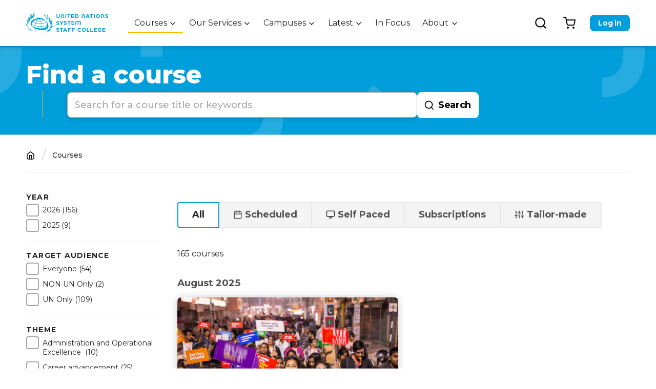

--- FILE ---
content_type: text/html; charset=UTF-8
request_url: https://www.unssc.org/courses?theme_tid=655&amp%3Bamp%3Btopic_tid=732&amp%3Btopic_tid=757&topic_tid=692
body_size: 118217
content:
<!DOCTYPE html>
<html lang="en" dir="ltr" prefix="content: http://purl.org/rss/1.0/modules/content/  dc: http://purl.org/dc/terms/  foaf: http://xmlns.com/foaf/0.1/  og: http://ogp.me/ns#  rdfs: http://www.w3.org/2000/01/rdf-schema#  schema: http://schema.org/  sioc: http://rdfs.org/sioc/ns#  sioct: http://rdfs.org/sioc/types#  skos: http://www.w3.org/2004/02/skos/core#  xsd: http://www.w3.org/2001/XMLSchema# ">
  <head>
    <meta charset="utf-8" />
<script async src="https://www.googletagmanager.com/gtag/js?id=UA-19257319-1"></script>
<script>window.dataLayer = window.dataLayer || [];function gtag(){dataLayer.push(arguments)};gtag("js", new Date());gtag("set", "developer_id.dMDhkMT", true);gtag("config", "UA-19257319-1", {"groups":"default","anonymize_ip":true,"page_placeholder":"PLACEHOLDER_page_path"});</script>
<link rel="canonical" href="https://www.unssc.org/courses" />
<meta name="Generator" content="Drupal 9 (https://www.drupal.org); Commerce 2" />
<meta name="MobileOptimized" content="width" />
<meta name="HandheldFriendly" content="true" />
<meta name="viewport" content="width=device-width, initial-scale=1.0" />
<link rel="icon" href="/themes/custom/unsscwebsite/favicon.ico" type="image/vnd.microsoft.icon" />

    <title>Find a course | UNSSC | United Nations System Staff College</title>
    <link rel="stylesheet" media="all" href="/sites/default/files/css/css_nIMUbR4fCqmkcyLWrBGtg_8UEZrlWoKyBga0YpWE0LM.css" />
<link rel="stylesheet" media="all" href="/sites/default/files/css/css_2koT3Z_mAirlOGVNc344jheONX2l29eS__52hrzCt5g.css" />
<link rel="stylesheet" media="all" href="//unpkg.com/tippy.js@6.3.7/themes/light.css" />
<link rel="stylesheet" media="all" href="//unpkg.com/tippy.js@6.3.7/themes/light-border.css" />
<link rel="stylesheet" media="all" href="//unpkg.com/tippy.js@6.3.7/themes/material.css" />
<link rel="stylesheet" media="all" href="//unpkg.com/tippy.js@6.3.7/themes/translucent.css" />
<link rel="stylesheet" media="all" href="/sites/default/files/css/css_lTbtBcPrbn5i-knIjJjlAaGy0Bgdr4TkvHvMVzFjVBo.css" />

    

          <!-- Google Tag Manager -->
      <script>(function(w,d,s,l,i){w[l]=w[l]||[];w[l].push({'gtm.start':
            new Date().getTime(),event:'gtm.js'});var f=d.getElementsByTagName(s)[0],
                                                      j=d.createElement(s),dl=l!='dataLayer'?'&l='+l:'';j.async=true;j.src=
          'https://www.googletagmanager.com/gtm.js?id='+i+dl;f.parentNode.insertBefore(j,f);
        })(window,document,'script','dataLayer','GTM-NSS68QP');</script>
      <!-- End Google Tag Manager -->
    
<!-- Clarity -->	
<script type="text/javascript">
    (function(c,l,a,r,i,t,y){
        c[a]=c[a]||function(){(c[a].q=c[a].q||[]).push(arguments)};
        t=l.createElement(r);t.async=1;t.src="https://www.clarity.ms/tag/"+i;
        y=l.getElementsByTagName(r)[0];y.parentNode.insertBefore(t,y);
    })(window, document, "clarity", "script", "u0wlaj8mxd");
</script>	
<!-- Clarity -->	

  </head>
  <body class="search-api-view path-courses">
        <a href="#main-content" class="visually-hidden focusable skip-link">
      Skip to main content
    </a>
    
      <div class="dialog-off-canvas-main-canvas" data-off-canvas-main-canvas>
    <div class="layout-container">

  <header role="banner">
    
    <div class="region region-header">

  
  <div class="mobile-menu-container">
        <div class="user-account-menu-container">
              <ul class="menu">
                    <li class="menu-level-1 menu-item">
        <a href="/user/login" data-drupal-link-system-path="user/login">Log in</a>
              </li>
        </ul>
  

</div>
        <div class="main-menu-container">
              <ul class="menu">
                    <li class="menu-level-1 menu-item menu-item--expanded menu-item--active-trail">
        <a href="/courses?field_course_type=500000" data-drupal-link-query="{&quot;field_course_type&quot;:&quot;500000&quot;}" data-drupal-link-system-path="courses">Courses</a>
                                <ul class="menu">
                    <li class="menu-level-2 menu-item">
        <a href="/courses?field_course_type=500000" data-drupal-link-query="{&quot;field_course_type&quot;:&quot;500000&quot;}" data-drupal-link-system-path="courses">Find your Course</a>
              </li>
                <li class="menu-level-2 menu-item">
        <a href="/explore-by-theme" data-drupal-link-system-path="node/501121">Explore by theme</a>
              </li>
        </ul>
  
              </li>
                <li class="menu-level-1 menu-item menu-item--expanded">
        <a href="/tailored-services" data-drupal-link-system-path="node/501136">Our Services</a>
                                <ul class="menu">
                    <li class="menu-level-2 menu-item">
        <a href="/tailored-services" data-drupal-link-system-path="node/501136">Tailored Services</a>
              </li>
                <li class="menu-level-2 menu-item">
        <a href="/digital-learning-services-stronger-more-connected-un" data-drupal-link-system-path="node/501140">Digital Learning Services</a>
              </li>
                <li class="menu-level-2 menu-item">
        <a href="/academic-partnerships-0" data-drupal-link-system-path="node/500947">Academic Partnerships</a>
              </li>
        </ul>
  
              </li>
                <li class="menu-level-1 menu-item menu-item--expanded">
        <a href="/campuses/turin-campus" data-drupal-link-system-path="node/500005">Campuses</a>
                                <ul class="menu">
                    <li class="menu-level-2 menu-item">
        <a href="/campuses/turin-campus" data-drupal-link-system-path="node/500005">Turin Campus</a>
              </li>
                <li class="menu-level-2 menu-item">
        <a href="/campuses/bonn-campus" data-drupal-link-system-path="node/500013">Bonn Campus</a>
              </li>
                <li class="menu-level-2 menu-item">
        <a href="/campuses/virtual-campus" data-drupal-link-system-path="node/500014">Virtual Campus</a>
              </li>
        </ul>
  
              </li>
                <li class="menu-level-1 menu-item menu-item--expanded">
        <a href="">Latest</a>
                                <ul class="menu">
                    <li class="menu-level-2 menu-item">
        <a href="/media-centre" data-drupal-link-system-path="node/500001">Media Centre</a>
              </li>
                <li class="menu-level-2 menu-item">
        <a href="/events" data-drupal-link-system-path="node/500226">Events</a>
              </li>
                <li class="menu-level-2 menu-item">
        <a href="/UNSSC-podcasts" data-drupal-link-system-path="node/500285">Podcasts</a>
              </li>
        </ul>
  
              </li>
                <li class="menu-level-1 menu-item">
        <a href="/focus" data-drupal-link-system-path="node/500002">In Focus</a>
              </li>
                <li class="menu-level-1 menu-item menu-item--expanded">
        <a href="/about" data-drupal-link-system-path="node/500004">About</a>
                                <ul class="menu">
                    <li class="menu-level-2 menu-item">
        <a href="/about" data-drupal-link-system-path="node/500004">About UNSSC</a>
              </li>
                <li class="menu-level-2 menu-item">
        <a href="/about/what-we-do" data-drupal-link-system-path="node/500022">What We Do</a>
              </li>
                <li class="menu-level-2 menu-item">
        <a href="/about/who-we-are" data-drupal-link-system-path="node/500015">Who We Are</a>
              </li>
                <li class="menu-level-2 menu-item">
        <a href="/about/board-governors" data-drupal-link-system-path="node/500021">Board of Governors</a>
              </li>
                <li class="menu-level-2 menu-item">
        <a href="https://www.unssc.org/annual-reports">Our Results</a>
              </li>
                <li class="menu-level-2 menu-item">
        <a href="/about/faculty-and-speakers" data-drupal-link-system-path="node/500020">Faculty and Speakers</a>
              </li>
                <li class="menu-level-2 menu-item">
        <a href="/about/donors" data-drupal-link-system-path="node/500017">Donors</a>
              </li>
                <li class="menu-level-2 menu-item">
        <a href="/about/employment-opportunities" data-drupal-link-system-path="node/500027">Work with Us!</a>
              </li>
                <li class="menu-level-2 menu-item">
        <a href="/about/commercial-opportunities" data-drupal-link-system-path="node/500019">Commercial Opportunities</a>
              </li>
        </ul>
  
              </li>
        </ul>
  

</div>
  </div>

  <div id="block-unsscwebsite-branding" class="block block-system block-system-branding-block">
  
    
        <a href="/" rel="home" class="site-logo">
      <img src="/themes/custom/unsscwebsite/logo.svg" alt="Home" />
    </a>
      </div>
<nav role="navigation" aria-labelledby="block-unsscwebsite-main-menu-menu" id="block-unsscwebsite-main-menu" class="block block-menu navigation menu--main">
            
  <h2 class="visually-hidden" id="block-unsscwebsite-main-menu-menu">Main navigation</h2>
  

        
              <ul class="menu">
                    <li class="menu-level-1 menu-item menu-item--expanded menu-item--active-trail">
        <a href="/courses?field_course_type=500000" data-drupal-link-query="{&quot;field_course_type&quot;:&quot;500000&quot;}" data-drupal-link-system-path="courses">Courses</a>
                                <ul class="menu">
                    <li class="menu-level-2 menu-item">
        <a href="/courses?field_course_type=500000" data-drupal-link-query="{&quot;field_course_type&quot;:&quot;500000&quot;}" data-drupal-link-system-path="courses">Find your Course</a>
              </li>
                <li class="menu-level-2 menu-item">
        <a href="/explore-by-theme" data-drupal-link-system-path="node/501121">Explore by theme</a>
              </li>
        </ul>
  
              </li>
                <li class="menu-level-1 menu-item menu-item--expanded">
        <a href="/tailored-services" data-drupal-link-system-path="node/501136">Our Services</a>
                                <ul class="menu">
                    <li class="menu-level-2 menu-item">
        <a href="/tailored-services" data-drupal-link-system-path="node/501136">Tailored Services</a>
              </li>
                <li class="menu-level-2 menu-item">
        <a href="/digital-learning-services-stronger-more-connected-un" data-drupal-link-system-path="node/501140">Digital Learning Services</a>
              </li>
                <li class="menu-level-2 menu-item">
        <a href="/academic-partnerships-0" data-drupal-link-system-path="node/500947">Academic Partnerships</a>
              </li>
        </ul>
  
              </li>
                <li class="menu-level-1 menu-item menu-item--expanded">
        <a href="/campuses/turin-campus" data-drupal-link-system-path="node/500005">Campuses</a>
                                <ul class="menu">
                    <li class="menu-level-2 menu-item">
        <a href="/campuses/turin-campus" data-drupal-link-system-path="node/500005">Turin Campus</a>
              </li>
                <li class="menu-level-2 menu-item">
        <a href="/campuses/bonn-campus" data-drupal-link-system-path="node/500013">Bonn Campus</a>
              </li>
                <li class="menu-level-2 menu-item">
        <a href="/campuses/virtual-campus" data-drupal-link-system-path="node/500014">Virtual Campus</a>
              </li>
        </ul>
  
              </li>
                <li class="menu-level-1 menu-item menu-item--expanded">
        <a href="">Latest</a>
                                <ul class="menu">
                    <li class="menu-level-2 menu-item">
        <a href="/media-centre" data-drupal-link-system-path="node/500001">Media Centre</a>
              </li>
                <li class="menu-level-2 menu-item">
        <a href="/events" data-drupal-link-system-path="node/500226">Events</a>
              </li>
                <li class="menu-level-2 menu-item">
        <a href="/UNSSC-podcasts" data-drupal-link-system-path="node/500285">Podcasts</a>
              </li>
        </ul>
  
              </li>
                <li class="menu-level-1 menu-item">
        <a href="/focus" data-drupal-link-system-path="node/500002">In Focus</a>
              </li>
                <li class="menu-level-1 menu-item menu-item--expanded">
        <a href="/about" data-drupal-link-system-path="node/500004">About</a>
                                <ul class="menu">
                    <li class="menu-level-2 menu-item">
        <a href="/about" data-drupal-link-system-path="node/500004">About UNSSC</a>
              </li>
                <li class="menu-level-2 menu-item">
        <a href="/about/what-we-do" data-drupal-link-system-path="node/500022">What We Do</a>
              </li>
                <li class="menu-level-2 menu-item">
        <a href="/about/who-we-are" data-drupal-link-system-path="node/500015">Who We Are</a>
              </li>
                <li class="menu-level-2 menu-item">
        <a href="/about/board-governors" data-drupal-link-system-path="node/500021">Board of Governors</a>
              </li>
                <li class="menu-level-2 menu-item">
        <a href="https://www.unssc.org/annual-reports">Our Results</a>
              </li>
                <li class="menu-level-2 menu-item">
        <a href="/about/faculty-and-speakers" data-drupal-link-system-path="node/500020">Faculty and Speakers</a>
              </li>
                <li class="menu-level-2 menu-item">
        <a href="/about/donors" data-drupal-link-system-path="node/500017">Donors</a>
              </li>
                <li class="menu-level-2 menu-item">
        <a href="/about/employment-opportunities" data-drupal-link-system-path="node/500027">Work with Us!</a>
              </li>
                <li class="menu-level-2 menu-item">
        <a href="/about/commercial-opportunities" data-drupal-link-system-path="node/500019">Commercial Opportunities</a>
              </li>
        </ul>
  
              </li>
        </ul>
  


  </nav>
<div class="views-exposed-form bef-exposed-form block block-views block-views-exposed-filter-blocksearch-api-global-page-1" data-drupal-target-view="search_api_global-page_1" data-drupal-selector="views-exposed-form-search-api-global-page-1" id="block-exposedformsearch-api-globalpage-1">
  
      <h2>Search results</h2>
    
      <form action="/search-results" method="get" id="views-exposed-form-search-api-global-page-1" accept-charset="UTF-8">
  <div class="form--inline clearfix">
  <div class="js-form-item form-item js-form-type-textfield form-type-textfield js-form-item-search-api-fulltext form-item-search-api-fulltext">
      
        <input placeholder="Search..." data-drupal-selector="edit-search-api-fulltext" type="text" id="edit-search-api-fulltext--2" name="search_api_fulltext" value="" size="30" maxlength="128" class="form-text" />

        </div>
<div data-drupal-selector="edit-actions" class="form-actions js-form-wrapper form-wrapper" id="edit-actions--2"><input data-drupal-selector="edit-submit-search-api-global" type="submit" id="edit-submit-search-api-global" value="Apply" class="button js-form-submit form-submit" />
</div>

</div>

</form>

  </div>
<div id="block-cartflyout" class="block block-commerce-cart-flyout">
  
    
      <div class="cart-flyout"></div>
  </div>
<nav role="navigation" aria-labelledby="block-useraccountmenu-menu" id="block-useraccountmenu" class="block block-menu navigation menu--account">
            
  <h2 class="visually-hidden" id="block-useraccountmenu-menu">User account menu</h2>
  

        
              <ul class="menu">
                    <li class="menu-level-1 menu-item">
        <a href="/user/login" data-drupal-link-system-path="user/login">Log in</a>
              </li>
        </ul>
  


  </nav>


  <button class="hamburger hamburger--squeeze" type="button">
    <span class="hamburger-box">
      <span class="hamburger-inner"></span>
    </span>
  </button>
</div>

  </header>

  
  
  
  
  <main role="main">
    <a id="main-content" tabindex="-1"></a>
          <div class="layout-before-content">
          <div class="region region-before-content">
    <div data-drupal-messages-fallback class="hidden"></div>
<div id="block-unsscwebsite-page-title" class="block block-core block-page-title-block">
  
    
      
  <h1 class="page-title">Find a course</h1>


  </div>
<div class="unssc-core-fulltext-form block block-unssc-core block-unssc-core-fulltext" data-drupal-selector="unssc-core-fulltext-form" id="block-unssccorefulltextblock">
  
    
      <form action="/courses?theme_tid=655&amp;amp%3Bamp%3Btopic_tid=732&amp;amp%3Btopic_tid=757&amp;topic_tid=692" method="post" id="unssc-core-fulltext-form" accept-charset="UTF-8">
  <div class="js-form-item form-item js-form-type-textfield form-type-textfield js-form-item-unssc-core-search-api-fulltext form-item-unssc-core-search-api-fulltext form-no-label">
        <input data-drupal-selector="edit-unssc-core-search-api-fulltext" class="form-autocomplete form-text" data-autocomplete-path="/admin/unssc_commerce/product_autocomplete/courses/all" type="text" id="edit-unssc-core-search-api-fulltext" name="unssc_core_search_api_fulltext" value="" size="60" maxlength="128" placeholder="Search for a course title or keywords" />

        </div>
<input autocomplete="off" data-drupal-selector="form-knyfxeax3g3c-7px8o8lc8xnlbgof6xuywxf2wryls4" type="hidden" name="form_build_id" value="form-kNyfXEAX3g3c_7pX8o8LC8xNlbGOf6XUyWxF2wRYlS4" />
<input data-drupal-selector="edit-unssc-core-fulltext-form" type="hidden" name="form_id" value="unssc_core_fulltext_form" />
<div data-drupal-selector="edit-actions" class="form-actions js-form-wrapper form-wrapper" id="edit-actions--3"><input name="fulltext_submit" data-drupal-selector="edit-submit" type="submit" id="edit-submit" value="Search" class="button js-form-submit form-submit" data-drupal-states="{&quot;invisible&quot;:{&quot;:input[name=fulltext_submit]&quot;:{&quot;value&quot;:&quot;Search&quot;}}}" />
</div>

</form>

  </div>

  </div>

      </div>    
    <div class="layout-content">

      
        <div class="region region-content">
    <div id="block-breadcrumbs" class="block block-system block-system-breadcrumb-block">
  
    
        <nav class="breadcrumb" role="navigation" aria-labelledby="system-breadcrumb">
    <h2 id="system-breadcrumb" class="visually-hidden">Breadcrumb</h2>
    <ol>
          <li>
                  <a href="/">Home</a>
              </li>
          <li>
                  Courses
              </li>
        </ol>
  </nav>

  </div>
<div class="block-facets block block-unssc-core block-unssc-core-facets" id="block-unssccorefacetsblock">
  
    
      <div><div class="toggle-facets-block"><span>filters</span></div><div class="block-facet__wrapper facet-inactive block-facets-ajax js-facet-block-id-facet-block--event-date" id="facet-block-event-date"><div class="facets-widget-checkbox">
      <h3>Year</h3><ul data-drupal-facet-id="event_date" data-drupal-facet-alias="event_date" class="facet-inactive js-facets-checkbox-links item-list__checkbox"><li class="facet-item"><a href="/courses?theme_tid=655&amp;amp%3Bamp%3Btopic_tid=732&amp;amp%3Btopic_tid=757&amp;topic_tid=692&amp;f%5B0%5D=event_date%3A2026" rel="nofollow" data-drupal-facet-item-id="event-date-2026" data-drupal-facet-item-value="2026" data-drupal-facet-item-count="156"><span class="facet-item__value">2026</span>
  <span class="facet-item__count">(156)</span>
</a></li><li class="facet-item"><a href="/courses?theme_tid=655&amp;amp%3Bamp%3Btopic_tid=732&amp;amp%3Btopic_tid=757&amp;topic_tid=692&amp;f%5B0%5D=event_date%3A2025" rel="nofollow" data-drupal-facet-item-id="event-date-2025" data-drupal-facet-item-value="2025" data-drupal-facet-item-count="9"><span class="facet-item__value">2025</span>
  <span class="facet-item__count">(9)</span>
</a></li></ul>
</div>
</div>
<div class="block-facet__wrapper facet-inactive block-facets-ajax js-facet-block-id-facet-block--target" id="facet-block-target"><div class="facets-widget-checkbox">
      <h3>Target audience</h3><ul data-drupal-facet-id="target" data-drupal-facet-alias="target" class="facet-inactive js-facets-checkbox-links item-list__checkbox"><li class="facet-item"><a href="/courses?theme_tid=655&amp;amp%3Bamp%3Btopic_tid=732&amp;amp%3Btopic_tid=757&amp;topic_tid=692&amp;f%5B0%5D=target%3A500662" rel="nofollow" data-drupal-facet-item-id="target-500662" data-drupal-facet-item-value="500662" data-drupal-facet-item-count="54"><span class="facet-item__value">Everyone</span>
  <span class="facet-item__count">(54)</span>
</a></li><li class="facet-item"><a href="/courses?theme_tid=655&amp;amp%3Bamp%3Btopic_tid=732&amp;amp%3Btopic_tid=757&amp;topic_tid=692&amp;f%5B0%5D=target%3A500661" rel="nofollow" data-drupal-facet-item-id="target-500661" data-drupal-facet-item-value="500661" data-drupal-facet-item-count="2"><span class="facet-item__value">NON UN Only</span>
  <span class="facet-item__count">(2)</span>
</a></li><li class="facet-item"><a href="/courses?theme_tid=655&amp;amp%3Bamp%3Btopic_tid=732&amp;amp%3Btopic_tid=757&amp;topic_tid=692&amp;f%5B0%5D=target%3A500660" rel="nofollow" data-drupal-facet-item-id="target-500660" data-drupal-facet-item-value="500660" data-drupal-facet-item-count="109"><span class="facet-item__value">UN Only</span>
  <span class="facet-item__count">(109)</span>
</a></li></ul>
</div>
</div>
<div class="block-facet__wrapper facet-inactive block-facets-ajax js-facet-block-id-facet-block--theme" id="facet-block-theme"><div class="facets-widget-checkbox">
      <h3>Theme</h3><ul data-drupal-facet-id="theme" data-drupal-facet-alias="theme" class="facet-inactive js-facets-checkbox-links item-list__checkbox"><li class="facet-item"><a href="/courses?theme_tid=655&amp;amp%3Bamp%3Btopic_tid=732&amp;amp%3Btopic_tid=757&amp;topic_tid=692&amp;f%5B0%5D=theme%3A500995" rel="nofollow" data-drupal-facet-item-id="theme-500995" data-drupal-facet-item-value="500995" data-drupal-facet-item-count="10"><span class="facet-item__value">Administration and Operational Excellence </span>
  <span class="facet-item__count">(10)</span>
</a></li><li class="facet-item"><a href="/courses?theme_tid=655&amp;amp%3Bamp%3Btopic_tid=732&amp;amp%3Btopic_tid=757&amp;topic_tid=692&amp;f%5B0%5D=theme%3A887" rel="nofollow" data-drupal-facet-item-id="theme-887" data-drupal-facet-item-value="887" data-drupal-facet-item-count="25"><span class="facet-item__value">Career advancement</span>
  <span class="facet-item__count">(25)</span>
</a></li><li class="facet-item"><a href="/courses?theme_tid=655&amp;amp%3Bamp%3Btopic_tid=732&amp;amp%3Btopic_tid=757&amp;topic_tid=692&amp;f%5B0%5D=theme%3A501006" rel="nofollow" data-drupal-facet-item-id="theme-501006" data-drupal-facet-item-value="501006" data-drupal-facet-item-count="31"><span class="facet-item__value">Change and transformation</span>
  <span class="facet-item__count">(31)</span>
</a></li><li class="facet-item"><a href="/courses?theme_tid=655&amp;amp%3Bamp%3Btopic_tid=732&amp;amp%3Btopic_tid=757&amp;topic_tid=692&amp;f%5B0%5D=theme%3A500993" rel="nofollow" data-drupal-facet-item-id="theme-500993" data-drupal-facet-item-value="500993" data-drupal-facet-item-count="12"><span class="facet-item__value">Climate and Environment </span>
  <span class="facet-item__count">(12)</span>
</a></li><li class="facet-item"><a href="/courses?theme_tid=655&amp;amp%3Bamp%3Btopic_tid=732&amp;amp%3Btopic_tid=757&amp;topic_tid=692&amp;f%5B0%5D=theme%3A501001" rel="nofollow" data-drupal-facet-item-id="theme-501001" data-drupal-facet-item-value="501001" data-drupal-facet-item-count="27"><span class="facet-item__value">Coaching and Assessments</span>
  <span class="facet-item__count">(27)</span>
</a></li><li class="facet-item"><a href="/courses?theme_tid=655&amp;amp%3Bamp%3Btopic_tid=732&amp;amp%3Btopic_tid=757&amp;topic_tid=692&amp;f%5B0%5D=theme%3A501002" rel="nofollow" data-drupal-facet-item-id="theme-501002" data-drupal-facet-item-value="501002" data-drupal-facet-item-count="7"><span class="facet-item__value">Communications</span>
  <span class="facet-item__count">(7)</span>
</a></li><li class="facet-item"><a href="/courses?theme_tid=655&amp;amp%3Bamp%3Btopic_tid=732&amp;amp%3Btopic_tid=757&amp;topic_tid=692&amp;f%5B0%5D=theme%3A867" rel="nofollow" data-drupal-facet-item-id="theme-867" data-drupal-facet-item-value="867" data-drupal-facet-item-count="14"><span class="facet-item__value">Data and Evaluation</span>
  <span class="facet-item__count">(14)</span>
</a></li><li class="facet-item"><a href="/courses?theme_tid=655&amp;amp%3Bamp%3Btopic_tid=732&amp;amp%3Btopic_tid=757&amp;topic_tid=692&amp;f%5B0%5D=theme%3A501028" rel="nofollow" data-drupal-facet-item-id="theme-501028" data-drupal-facet-item-value="501028" data-drupal-facet-item-count="3"><span class="facet-item__value">Digital and Artificial Intelligence (AI)</span>
  <span class="facet-item__count">(3)</span>
</a></li><li class="facet-item"><a href="/courses?theme_tid=655&amp;amp%3Bamp%3Btopic_tid=732&amp;amp%3Btopic_tid=757&amp;topic_tid=692&amp;f%5B0%5D=theme%3A500992" rel="nofollow" data-drupal-facet-item-id="theme-500992" data-drupal-facet-item-value="500992" data-drupal-facet-item-count="10"><span class="facet-item__value">Governance and Human Rights</span>
  <span class="facet-item__count">(10)</span>
</a></li><li class="facet-item"><a href="/courses?theme_tid=655&amp;amp%3Bamp%3Btopic_tid=732&amp;amp%3Btopic_tid=757&amp;topic_tid=692&amp;f%5B0%5D=theme%3A657" rel="nofollow" data-drupal-facet-item-id="theme-657" data-drupal-facet-item-value="657" data-drupal-facet-item-count="35"><span class="facet-item__value">Leadership</span>
  <span class="facet-item__count">(35)</span>
</a></li><li class="facet-item"><a href="/courses?theme_tid=655&amp;amp%3Bamp%3Btopic_tid=732&amp;amp%3Btopic_tid=757&amp;topic_tid=692&amp;f%5B0%5D=theme%3A658" rel="nofollow" data-drupal-facet-item-id="theme-658" data-drupal-facet-item-value="658" data-drupal-facet-item-count="48"><span class="facet-item__value">Management</span>
  <span class="facet-item__count">(48)</span>
</a></li><li class="facet-item"><a href="/courses?theme_tid=655&amp;amp%3Bamp%3Btopic_tid=732&amp;amp%3Btopic_tid=757&amp;topic_tid=692&amp;f%5B0%5D=theme%3A501009" rel="nofollow" data-drupal-facet-item-id="theme-501009" data-drupal-facet-item-value="501009" data-drupal-facet-item-count="6"><span class="facet-item__value">Mental Health and Well-being</span>
  <span class="facet-item__count">(6)</span>
</a></li><li class="facet-item"><a href="/courses?theme_tid=655&amp;amp%3Bamp%3Btopic_tid=732&amp;amp%3Btopic_tid=757&amp;topic_tid=692&amp;f%5B0%5D=theme%3A894" rel="nofollow" data-drupal-facet-item-id="theme-894" data-drupal-facet-item-value="894" data-drupal-facet-item-count="18"><span class="facet-item__value">Stakeholder engagement and partnerships</span>
  <span class="facet-item__count">(18)</span>
</a></li><li class="facet-item"><a href="/courses?theme_tid=655&amp;amp%3Bamp%3Btopic_tid=732&amp;amp%3Btopic_tid=757&amp;topic_tid=692&amp;f%5B0%5D=theme%3A661" rel="nofollow" data-drupal-facet-item-id="theme-661" data-drupal-facet-item-value="661" data-drupal-facet-item-count="29"><span class="facet-item__value">Sustainable development and the SDGs</span>
  <span class="facet-item__count">(29)</span>
</a></li><li class="facet-item"><a href="/courses?theme_tid=655&amp;amp%3Bamp%3Btopic_tid=732&amp;amp%3Btopic_tid=757&amp;topic_tid=692&amp;f%5B0%5D=theme%3A683" rel="nofollow" data-drupal-facet-item-id="theme-683" data-drupal-facet-item-value="683" data-drupal-facet-item-count="26"><span class="facet-item__value">Sustaining Peace</span>
  <span class="facet-item__count">(26)</span>
</a></li><li class="facet-item"><a href="/courses?theme_tid=655&amp;amp%3Bamp%3Btopic_tid=732&amp;amp%3Btopic_tid=757&amp;topic_tid=692&amp;f%5B0%5D=theme%3A501003" rel="nofollow" data-drupal-facet-item-id="theme-501003" data-drupal-facet-item-value="501003" data-drupal-facet-item-count="9"><span class="facet-item__value">Team Building</span>
  <span class="facet-item__count">(9)</span>
</a></li><li class="facet-item"><a href="/courses?theme_tid=655&amp;amp%3Bamp%3Btopic_tid=732&amp;amp%3Btopic_tid=757&amp;topic_tid=692&amp;f%5B0%5D=theme%3A500991" rel="nofollow" data-drupal-facet-item-id="theme-500991" data-drupal-facet-item-value="500991" data-drupal-facet-item-count="9"><span class="facet-item__value">UN Development System and Country Programming </span>
  <span class="facet-item__count">(9)</span>
</a></li><li class="facet-item"><a href="/courses?theme_tid=655&amp;amp%3Bamp%3Btopic_tid=732&amp;amp%3Btopic_tid=757&amp;topic_tid=692&amp;f%5B0%5D=theme%3A500990" rel="nofollow" data-drupal-facet-item-id="theme-500990" data-drupal-facet-item-value="500990" data-drupal-facet-item-count="16"><span class="facet-item__value">Youth</span>
  <span class="facet-item__count">(16)</span>
</a></li></ul>
</div>
</div>
<div class="block-facet__wrapper facet-inactive block-facets-ajax js-facet-block-id-facet-block--topic" id="facet-block-topic"><div class="facets-widget-checkbox">
      <h3>Topic</h3><ul data-drupal-facet-id="topic" data-drupal-facet-alias="topic" class="facet-inactive js-facets-checkbox-links item-list__checkbox"><li class="facet-item"><a href="/courses?theme_tid=655&amp;amp%3Bamp%3Btopic_tid=732&amp;amp%3Btopic_tid=757&amp;topic_tid=692&amp;f%5B0%5D=topic%3A895" rel="nofollow" data-drupal-facet-item-id="topic-895" data-drupal-facet-item-value="895" data-drupal-facet-item-count="6"><span class="facet-item__value">360-degree assessment</span>
  <span class="facet-item__count">(6)</span>
</a></li><li class="facet-item"><a href="/courses?theme_tid=655&amp;amp%3Bamp%3Btopic_tid=732&amp;amp%3Btopic_tid=757&amp;topic_tid=692&amp;f%5B0%5D=topic%3A698" rel="nofollow" data-drupal-facet-item-id="topic-698" data-drupal-facet-item-value="698" data-drupal-facet-item-count="41"><span class="facet-item__value">2030 Agenda</span>
  <span class="facet-item__count">(41)</span>
</a></li><li class="facet-item"><a href="/courses?theme_tid=655&amp;amp%3Bamp%3Btopic_tid=732&amp;amp%3Btopic_tid=757&amp;topic_tid=692&amp;f%5B0%5D=topic%3A691" rel="nofollow" data-drupal-facet-item-id="topic-691" data-drupal-facet-item-value="691" data-drupal-facet-item-count="10"><span class="facet-item__value">Adaptive Leadership</span>
  <span class="facet-item__count">(10)</span>
</a></li><li class="facet-item"><a href="/courses?theme_tid=655&amp;amp%3Bamp%3Btopic_tid=732&amp;amp%3Btopic_tid=757&amp;topic_tid=692&amp;f%5B0%5D=topic%3A696" rel="nofollow" data-drupal-facet-item-id="topic-696" data-drupal-facet-item-value="696" data-drupal-facet-item-count="3"><span class="facet-item__value">Administrative support</span>
  <span class="facet-item__count">(3)</span>
</a></li><li class="facet-item"><a href="/courses?theme_tid=655&amp;amp%3Bamp%3Btopic_tid=732&amp;amp%3Btopic_tid=757&amp;topic_tid=692&amp;f%5B0%5D=topic%3A896" rel="nofollow" data-drupal-facet-item-id="topic-896" data-drupal-facet-item-value="896" data-drupal-facet-item-count="11"><span class="facet-item__value">Agile leadership</span>
  <span class="facet-item__count">(11)</span>
</a></li><li class="facet-item"><a href="/courses?theme_tid=655&amp;amp%3Bamp%3Btopic_tid=732&amp;amp%3Btopic_tid=757&amp;topic_tid=692&amp;f%5B0%5D=topic%3A699" rel="nofollow" data-drupal-facet-item-id="topic-699" data-drupal-facet-item-value="699" data-drupal-facet-item-count="8"><span class="facet-item__value">Assesments</span>
  <span class="facet-item__count">(8)</span>
</a></li><li class="facet-item"><a href="/courses?theme_tid=655&amp;amp%3Bamp%3Btopic_tid=732&amp;amp%3Btopic_tid=757&amp;topic_tid=692&amp;f%5B0%5D=topic%3A500853" rel="nofollow" data-drupal-facet-item-id="topic-500853" data-drupal-facet-item-value="500853" data-drupal-facet-item-count="33"><span class="facet-item__value">Blue Line</span>
  <span class="facet-item__count">(33)</span>
</a></li><li class="facet-item"><a href="/courses?theme_tid=655&amp;amp%3Bamp%3Btopic_tid=732&amp;amp%3Btopic_tid=757&amp;topic_tid=692&amp;f%5B0%5D=topic%3A700" rel="nofollow" data-drupal-facet-item-id="topic-700" data-drupal-facet-item-value="700" data-drupal-facet-item-count="15"><span class="facet-item__value">Change management</span>
  <span class="facet-item__count">(15)</span>
</a></li><li class="facet-item"><a href="/courses?theme_tid=655&amp;amp%3Bamp%3Btopic_tid=732&amp;amp%3Btopic_tid=757&amp;topic_tid=692&amp;f%5B0%5D=topic%3A905" rel="nofollow" data-drupal-facet-item-id="topic-905" data-drupal-facet-item-value="905" data-drupal-facet-item-count="4"><span class="facet-item__value">Circular economy</span>
  <span class="facet-item__count">(4)</span>
</a></li><li class="facet-item"><a href="/courses?theme_tid=655&amp;amp%3Bamp%3Btopic_tid=732&amp;amp%3Btopic_tid=757&amp;topic_tid=692&amp;f%5B0%5D=topic%3A701" rel="nofollow" data-drupal-facet-item-id="topic-701" data-drupal-facet-item-value="701" data-drupal-facet-item-count="9"><span class="facet-item__value">Climate change</span>
  <span class="facet-item__count">(9)</span>
</a></li><li class="facet-item"><a href="/courses?theme_tid=655&amp;amp%3Bamp%3Btopic_tid=732&amp;amp%3Btopic_tid=757&amp;topic_tid=692&amp;f%5B0%5D=topic%3A907" rel="nofollow" data-drupal-facet-item-id="topic-907" data-drupal-facet-item-value="907" data-drupal-facet-item-count="2"><span class="facet-item__value">Climate security</span>
  <span class="facet-item__count">(2)</span>
</a></li><li class="facet-item"><a href="/courses?theme_tid=655&amp;amp%3Bamp%3Btopic_tid=732&amp;amp%3Btopic_tid=757&amp;topic_tid=692&amp;f%5B0%5D=topic%3A909" rel="nofollow" data-drupal-facet-item-id="topic-909" data-drupal-facet-item-value="909" data-drupal-facet-item-count="30"><span class="facet-item__value">Coaching</span>
  <span class="facet-item__count">(30)</span>
</a></li><li class="facet-item"><a href="/courses?theme_tid=655&amp;amp%3Bamp%3Btopic_tid=732&amp;amp%3Btopic_tid=757&amp;topic_tid=692&amp;f%5B0%5D=topic%3A854" rel="nofollow" data-drupal-facet-item-id="topic-854" data-drupal-facet-item-value="854" data-drupal-facet-item-count="14"><span class="facet-item__value">Collaborative Leadership</span>
  <span class="facet-item__count">(14)</span>
</a></li><li class="facet-item"><a href="/courses?theme_tid=655&amp;amp%3Bamp%3Btopic_tid=732&amp;amp%3Btopic_tid=757&amp;topic_tid=692&amp;f%5B0%5D=topic%3A705" rel="nofollow" data-drupal-facet-item-id="topic-705" data-drupal-facet-item-value="705" data-drupal-facet-item-count="4"><span class="facet-item__value">Creativity and Innovation</span>
  <span class="facet-item__count">(4)</span>
</a></li><li class="facet-item"><a href="/courses?theme_tid=655&amp;amp%3Bamp%3Btopic_tid=732&amp;amp%3Btopic_tid=757&amp;topic_tid=692&amp;f%5B0%5D=topic%3A500959" rel="nofollow" data-drupal-facet-item-id="topic-500959" data-drupal-facet-item-value="500959" data-drupal-facet-item-count="9"><span class="facet-item__value">Data</span>
  <span class="facet-item__count">(9)</span>
</a></li><li class="facet-item"><a href="/courses?theme_tid=655&amp;amp%3Bamp%3Btopic_tid=732&amp;amp%3Btopic_tid=757&amp;topic_tid=692&amp;f%5B0%5D=topic%3A693" rel="nofollow" data-drupal-facet-item-id="topic-693" data-drupal-facet-item-value="693" data-drupal-facet-item-count="5"><span class="facet-item__value">Data and measurement</span>
  <span class="facet-item__count">(5)</span>
</a></li><li class="facet-item"><a href="/courses?theme_tid=655&amp;amp%3Bamp%3Btopic_tid=732&amp;amp%3Btopic_tid=757&amp;topic_tid=692&amp;f%5B0%5D=topic%3A917" rel="nofollow" data-drupal-facet-item-id="topic-917" data-drupal-facet-item-value="917" data-drupal-facet-item-count="11"><span class="facet-item__value">Data visualization and storytelling</span>
  <span class="facet-item__count">(11)</span>
</a></li><li class="facet-item"><a href="/courses?theme_tid=655&amp;amp%3Bamp%3Btopic_tid=732&amp;amp%3Btopic_tid=757&amp;topic_tid=692&amp;f%5B0%5D=topic%3A707" rel="nofollow" data-drupal-facet-item-id="topic-707" data-drupal-facet-item-value="707" data-drupal-facet-item-count="10"><span class="facet-item__value">Decision-making</span>
  <span class="facet-item__count">(10)</span>
</a></li><li class="facet-item"><a href="/courses?theme_tid=655&amp;amp%3Bamp%3Btopic_tid=732&amp;amp%3Btopic_tid=757&amp;topic_tid=692&amp;f%5B0%5D=topic%3A920" rel="nofollow" data-drupal-facet-item-id="topic-920" data-drupal-facet-item-value="920" data-drupal-facet-item-count="6"><span class="facet-item__value">Digital transformation</span>
  <span class="facet-item__count">(6)</span>
</a></li><li class="facet-item"><a href="/courses?theme_tid=655&amp;amp%3Bamp%3Btopic_tid=732&amp;amp%3Btopic_tid=757&amp;topic_tid=692&amp;f%5B0%5D=topic%3A921" rel="nofollow" data-drupal-facet-item-id="topic-921" data-drupal-facet-item-value="921" data-drupal-facet-item-count="15"><span class="facet-item__value">Diversity, equity, &amp; inclusion</span>
  <span class="facet-item__count">(15)</span>
</a></li><li class="facet-item"><a href="/courses?theme_tid=655&amp;amp%3Bamp%3Btopic_tid=732&amp;amp%3Btopic_tid=757&amp;topic_tid=692&amp;f%5B0%5D=topic%3A923" rel="nofollow" data-drupal-facet-item-id="topic-923" data-drupal-facet-item-value="923" data-drupal-facet-item-count="34"><span class="facet-item__value">Emotional intelligence</span>
  <span class="facet-item__count">(34)</span>
</a></li><li class="facet-item"><a href="/courses?theme_tid=655&amp;amp%3Bamp%3Btopic_tid=732&amp;amp%3Btopic_tid=757&amp;topic_tid=692&amp;f%5B0%5D=topic%3A926" rel="nofollow" data-drupal-facet-item-id="topic-926" data-drupal-facet-item-value="926" data-drupal-facet-item-count="5"><span class="facet-item__value">Evaluation management</span>
  <span class="facet-item__count">(5)</span>
</a></li><li class="facet-item"><a href="/courses?theme_tid=655&amp;amp%3Bamp%3Btopic_tid=732&amp;amp%3Btopic_tid=757&amp;topic_tid=692&amp;f%5B0%5D=topic%3A928" rel="nofollow" data-drupal-facet-item-id="topic-928" data-drupal-facet-item-value="928" data-drupal-facet-item-count="4"><span class="facet-item__value">Financial resources management</span>
  <span class="facet-item__count">(4)</span>
</a></li><li class="facet-item"><a href="/courses?theme_tid=655&amp;amp%3Bamp%3Btopic_tid=732&amp;amp%3Btopic_tid=757&amp;topic_tid=692&amp;f%5B0%5D=topic%3A825" rel="nofollow" data-drupal-facet-item-id="topic-825" data-drupal-facet-item-value="825" data-drupal-facet-item-count="9"><span class="facet-item__value">Gender equality</span>
  <span class="facet-item__count">(9)</span>
</a></li><li class="facet-item"><a href="/courses?theme_tid=655&amp;amp%3Bamp%3Btopic_tid=732&amp;amp%3Btopic_tid=757&amp;topic_tid=692&amp;f%5B0%5D=topic%3A710" rel="nofollow" data-drupal-facet-item-id="topic-710" data-drupal-facet-item-value="710" data-drupal-facet-item-count="5"><span class="facet-item__value">Governance</span>
  <span class="facet-item__count">(5)</span>
</a></li><li class="facet-item"><a href="/courses?theme_tid=655&amp;amp%3Bamp%3Btopic_tid=732&amp;amp%3Btopic_tid=757&amp;topic_tid=692&amp;f%5B0%5D=topic%3A932" rel="nofollow" data-drupal-facet-item-id="topic-932" data-drupal-facet-item-value="932" data-drupal-facet-item-count="10"><span class="facet-item__value">Humanitarian coordination</span>
  <span class="facet-item__count">(10)</span>
</a></li><li class="facet-item"><a href="/courses?theme_tid=655&amp;amp%3Bamp%3Btopic_tid=732&amp;amp%3Btopic_tid=757&amp;topic_tid=692&amp;f%5B0%5D=topic%3A711" rel="nofollow" data-drupal-facet-item-id="topic-711" data-drupal-facet-item-value="711" data-drupal-facet-item-count="10"><span class="facet-item__value">Human Rights</span>
  <span class="facet-item__count">(10)</span>
</a></li><li class="facet-item"><a href="/courses?theme_tid=655&amp;amp%3Bamp%3Btopic_tid=732&amp;amp%3Btopic_tid=757&amp;topic_tid=692&amp;f%5B0%5D=topic%3A500989" rel="nofollow" data-drupal-facet-item-id="topic-500989" data-drupal-facet-item-value="500989" data-drupal-facet-item-count="9"><span class="facet-item__value">Inclusion</span>
  <span class="facet-item__count">(9)</span>
</a></li><li class="facet-item"><a href="/courses?theme_tid=655&amp;amp%3Bamp%3Btopic_tid=732&amp;amp%3Btopic_tid=757&amp;topic_tid=692&amp;f%5B0%5D=topic%3A936" rel="nofollow" data-drupal-facet-item-id="topic-936" data-drupal-facet-item-value="936" data-drupal-facet-item-count="5"><span class="facet-item__value">Innovation</span>
  <span class="facet-item__count">(5)</span>
</a></li><li class="facet-item"><a href="/courses?theme_tid=655&amp;amp%3Bamp%3Btopic_tid=732&amp;amp%3Btopic_tid=757&amp;topic_tid=692&amp;f%5B0%5D=topic%3A940" rel="nofollow" data-drupal-facet-item-id="topic-940" data-drupal-facet-item-value="940" data-drupal-facet-item-count="7"><span class="facet-item__value">Leaving no one behind</span>
  <span class="facet-item__count">(7)</span>
</a></li><li class="facet-item"><a href="/courses?theme_tid=655&amp;amp%3Bamp%3Btopic_tid=732&amp;amp%3Btopic_tid=757&amp;topic_tid=692&amp;f%5B0%5D=topic%3A714" rel="nofollow" data-drupal-facet-item-id="topic-714" data-drupal-facet-item-value="714" data-drupal-facet-item-count="9"><span class="facet-item__value">Managing team conflict</span>
  <span class="facet-item__count">(9)</span>
</a></li><li class="facet-item"><a href="/courses?theme_tid=655&amp;amp%3Bamp%3Btopic_tid=732&amp;amp%3Btopic_tid=757&amp;topic_tid=692&amp;f%5B0%5D=topic%3A941" rel="nofollow" data-drupal-facet-item-id="topic-941" data-drupal-facet-item-value="941" data-drupal-facet-item-count="2"><span class="facet-item__value">Mental health</span>
  <span class="facet-item__count">(2)</span>
</a></li><li class="facet-item"><a href="/courses?theme_tid=655&amp;amp%3Bamp%3Btopic_tid=732&amp;amp%3Btopic_tid=757&amp;topic_tid=692&amp;f%5B0%5D=topic%3A718" rel="nofollow" data-drupal-facet-item-id="topic-718" data-drupal-facet-item-value="718" data-drupal-facet-item-count="15"><span class="facet-item__value">Partnerships</span>
  <span class="facet-item__count">(15)</span>
</a></li><li class="facet-item"><a href="/courses?theme_tid=655&amp;amp%3Bamp%3Btopic_tid=732&amp;amp%3Btopic_tid=757&amp;topic_tid=692&amp;f%5B0%5D=topic%3A720" rel="nofollow" data-drupal-facet-item-id="topic-720" data-drupal-facet-item-value="720" data-drupal-facet-item-count="5"><span class="facet-item__value">People management</span>
  <span class="facet-item__count">(5)</span>
</a></li><li class="facet-item"><a href="/courses?theme_tid=655&amp;amp%3Bamp%3Btopic_tid=732&amp;amp%3Btopic_tid=757&amp;topic_tid=692&amp;f%5B0%5D=topic%3A946" rel="nofollow" data-drupal-facet-item-id="topic-946" data-drupal-facet-item-value="946" data-drupal-facet-item-count="4"><span class="facet-item__value">Performance management</span>
  <span class="facet-item__count">(4)</span>
</a></li><li class="facet-item"><a href="/courses?theme_tid=655&amp;amp%3Bamp%3Btopic_tid=732&amp;amp%3Btopic_tid=757&amp;topic_tid=692&amp;f%5B0%5D=topic%3A721" rel="nofollow" data-drupal-facet-item-id="topic-721" data-drupal-facet-item-value="721" data-drupal-facet-item-count="9"><span class="facet-item__value">Planning and organizing</span>
  <span class="facet-item__count">(9)</span>
</a></li><li class="facet-item"><a href="/courses?theme_tid=655&amp;amp%3Bamp%3Btopic_tid=732&amp;amp%3Btopic_tid=757&amp;topic_tid=692&amp;f%5B0%5D=topic%3A948" rel="nofollow" data-drupal-facet-item-id="topic-948" data-drupal-facet-item-value="948" data-drupal-facet-item-count="7"><span class="facet-item__value">Policy coherence for sustainable development</span>
  <span class="facet-item__count">(7)</span>
</a></li><li class="facet-item"><a href="/courses?theme_tid=655&amp;amp%3Bamp%3Btopic_tid=732&amp;amp%3Btopic_tid=757&amp;topic_tid=692&amp;f%5B0%5D=topic%3A722" rel="nofollow" data-drupal-facet-item-id="topic-722" data-drupal-facet-item-value="722" data-drupal-facet-item-count="2"><span class="facet-item__value">Political and Strategic acumen</span>
  <span class="facet-item__count">(2)</span>
</a></li><li class="facet-item"><a href="/courses?theme_tid=655&amp;amp%3Bamp%3Btopic_tid=732&amp;amp%3Btopic_tid=757&amp;topic_tid=692&amp;f%5B0%5D=topic%3A725" rel="nofollow" data-drupal-facet-item-id="topic-725" data-drupal-facet-item-value="725" data-drupal-facet-item-count="12"><span class="facet-item__value">Project Management</span>
  <span class="facet-item__count">(12)</span>
</a></li><li class="facet-item"><a href="/courses?theme_tid=655&amp;amp%3Bamp%3Btopic_tid=732&amp;amp%3Btopic_tid=757&amp;topic_tid=692&amp;f%5B0%5D=topic%3A951" rel="nofollow" data-drupal-facet-item-id="topic-951" data-drupal-facet-item-value="951" data-drupal-facet-item-count="38"><span class="facet-item__value">Psychological safety</span>
  <span class="facet-item__count">(38)</span>
</a></li><li class="facet-item"><a href="/courses?theme_tid=655&amp;amp%3Bamp%3Btopic_tid=732&amp;amp%3Btopic_tid=757&amp;topic_tid=692&amp;f%5B0%5D=topic%3A953" rel="nofollow" data-drupal-facet-item-id="topic-953" data-drupal-facet-item-value="953" data-drupal-facet-item-count="4"><span class="facet-item__value">Results-based management</span>
  <span class="facet-item__count">(4)</span>
</a></li><li class="facet-item"><a href="/courses?theme_tid=655&amp;amp%3Bamp%3Btopic_tid=732&amp;amp%3Btopic_tid=757&amp;topic_tid=692&amp;f%5B0%5D=topic%3A727" rel="nofollow" data-drupal-facet-item-id="topic-727" data-drupal-facet-item-value="727" data-drupal-facet-item-count="10"><span class="facet-item__value">SDG integration</span>
  <span class="facet-item__count">(10)</span>
</a></li><li class="facet-item"><a href="/courses?theme_tid=655&amp;amp%3Bamp%3Btopic_tid=732&amp;amp%3Btopic_tid=757&amp;topic_tid=692&amp;f%5B0%5D=topic%3A729" rel="nofollow" data-drupal-facet-item-id="topic-729" data-drupal-facet-item-value="729" data-drupal-facet-item-count="1"><span class="facet-item__value">Social media</span>
  <span class="facet-item__count">(1)</span>
</a></li><li class="facet-item"><a href="/courses?theme_tid=655&amp;amp%3Bamp%3Btopic_tid=732&amp;amp%3Btopic_tid=757&amp;topic_tid=692&amp;f%5B0%5D=topic%3A758" rel="nofollow" data-drupal-facet-item-id="topic-758" data-drupal-facet-item-value="758" data-drupal-facet-item-count="1"><span class="facet-item__value">South-south cooperation</span>
  <span class="facet-item__count">(1)</span>
</a></li><li class="facet-item"><a href="/courses?theme_tid=655&amp;amp%3Bamp%3Btopic_tid=732&amp;amp%3Btopic_tid=757&amp;topic_tid=692&amp;f%5B0%5D=topic%3A954" rel="nofollow" data-drupal-facet-item-id="topic-954" data-drupal-facet-item-value="954" data-drupal-facet-item-count="4"><span class="facet-item__value">Strategic planning</span>
  <span class="facet-item__count">(4)</span>
</a></li><li class="facet-item"><a href="/courses?theme_tid=655&amp;amp%3Bamp%3Btopic_tid=732&amp;amp%3Btopic_tid=757&amp;topic_tid=692&amp;f%5B0%5D=topic%3A956" rel="nofollow" data-drupal-facet-item-id="topic-956" data-drupal-facet-item-value="956" data-drupal-facet-item-count="25"><span class="facet-item__value">Sustainable Development Goals</span>
  <span class="facet-item__count">(25)</span>
</a></li><li class="facet-item"><a href="/courses?theme_tid=655&amp;amp%3Bamp%3Btopic_tid=732&amp;amp%3Btopic_tid=757&amp;topic_tid=692&amp;f%5B0%5D=topic%3A828" rel="nofollow" data-drupal-facet-item-id="topic-828" data-drupal-facet-item-value="828" data-drupal-facet-item-count="11"><span class="facet-item__value">Systems Thinking</span>
  <span class="facet-item__count">(11)</span>
</a></li><li class="facet-item"><a href="/courses?theme_tid=655&amp;amp%3Bamp%3Btopic_tid=732&amp;amp%3Btopic_tid=757&amp;topic_tid=692&amp;f%5B0%5D=topic%3A838" rel="nofollow" data-drupal-facet-item-id="topic-838" data-drupal-facet-item-value="838" data-drupal-facet-item-count="11"><span class="facet-item__value">Theory of change</span>
  <span class="facet-item__count">(11)</span>
</a></li><li class="facet-item"><a href="/courses?theme_tid=655&amp;amp%3Bamp%3Btopic_tid=732&amp;amp%3Btopic_tid=757&amp;topic_tid=692&amp;f%5B0%5D=topic%3A960" rel="nofollow" data-drupal-facet-item-id="topic-960" data-drupal-facet-item-value="960" data-drupal-facet-item-count="9"><span class="facet-item__value">UN country teams</span>
  <span class="facet-item__count">(9)</span>
</a></li><li class="facet-item"><a href="/courses?theme_tid=655&amp;amp%3Bamp%3Btopic_tid=732&amp;amp%3Btopic_tid=757&amp;topic_tid=692&amp;f%5B0%5D=topic%3A963" rel="nofollow" data-drupal-facet-item-id="topic-963" data-drupal-facet-item-value="963" data-drupal-facet-item-count="4"><span class="facet-item__value">UN Sustainable Development Cooperation Framework</span>
  <span class="facet-item__count">(4)</span>
</a></li><li class="facet-item"><a href="/courses?theme_tid=655&amp;amp%3Bamp%3Btopic_tid=732&amp;amp%3Btopic_tid=757&amp;topic_tid=692&amp;f%5B0%5D=topic%3A964" rel="nofollow" data-drupal-facet-item-id="topic-964" data-drupal-facet-item-value="964" data-drupal-facet-item-count="4"><span class="facet-item__value">UN system leadership framework</span>
  <span class="facet-item__count">(4)</span>
</a></li><li class="facet-item"><a href="/courses?theme_tid=655&amp;amp%3Bamp%3Btopic_tid=732&amp;amp%3Btopic_tid=757&amp;topic_tid=692&amp;f%5B0%5D=topic%3A717" rel="nofollow" data-drupal-facet-item-id="topic-717" data-drupal-facet-item-value="717" data-drupal-facet-item-count="7"><span class="facet-item__value">Verbal communication</span>
  <span class="facet-item__count">(7)</span>
</a></li><li class="facet-item"><a href="/courses?theme_tid=655&amp;amp%3Bamp%3Btopic_tid=732&amp;amp%3Btopic_tid=757&amp;topic_tid=692&amp;f%5B0%5D=topic%3A737" rel="nofollow" data-drupal-facet-item-id="topic-737" data-drupal-facet-item-value="737" data-drupal-facet-item-count="3"><span class="facet-item__value">Writing skills</span>
  <span class="facet-item__count">(3)</span>
</a></li></ul>
</div>
</div>
<div class="block-facet__wrapper facet-inactive block-facets-ajax js-facet-block-id-facet-block--type" id="facet-block-type"><div class="facets-widget-checkbox">
      <h3>Type</h3><ul data-drupal-facet-id="type" data-drupal-facet-alias="type" class="facet-inactive js-facets-checkbox-links item-list__checkbox"><li class="facet-item"><a href="/courses?theme_tid=655&amp;amp%3Bamp%3Btopic_tid=732&amp;amp%3Btopic_tid=757&amp;topic_tid=692&amp;f%5B0%5D=type%3A741" rel="nofollow" data-drupal-facet-item-id="type-741" data-drupal-facet-item-value="741" data-drupal-facet-item-count="4"><span class="facet-item__value">blended</span>
  <span class="facet-item__count">(4)</span>
</a></li><li class="facet-item"><a href="/courses?theme_tid=655&amp;amp%3Bamp%3Btopic_tid=732&amp;amp%3Btopic_tid=757&amp;topic_tid=692&amp;f%5B0%5D=type%3A663" rel="nofollow" data-drupal-facet-item-id="type-663" data-drupal-facet-item-value="663" data-drupal-facet-item-count="5"><span class="facet-item__value">face-to-face</span>
  <span class="facet-item__count">(5)</span>
</a></li><li class="facet-item"><a href="/courses?theme_tid=655&amp;amp%3Bamp%3Btopic_tid=732&amp;amp%3Btopic_tid=757&amp;topic_tid=692&amp;f%5B0%5D=type%3A662" rel="nofollow" data-drupal-facet-item-id="type-662" data-drupal-facet-item-value="662" data-drupal-facet-item-count="156"><span class="facet-item__value">online</span>
  <span class="facet-item__count">(156)</span>
</a></li></ul>
</div>
</div>
<div class="block-facet__wrapper facet-inactive block-facets-ajax js-facet-block-id-facet-block--language" id="facet-block-language"><div class="facets-widget-checkbox">
      <h3>Language</h3><ul data-drupal-facet-id="language" data-drupal-facet-alias="language" class="facet-inactive js-facets-checkbox-links item-list__checkbox"><li class="facet-item"><a href="/courses?theme_tid=655&amp;amp%3Bamp%3Btopic_tid=732&amp;amp%3Btopic_tid=757&amp;topic_tid=692&amp;f%5B0%5D=language%3A885" rel="nofollow" data-drupal-facet-item-id="language-885" data-drupal-facet-item-value="885" data-drupal-facet-item-count="5"><span class="facet-item__value">Arabic</span>
  <span class="facet-item__count">(5)</span>
</a></li><li class="facet-item"><a href="/courses?theme_tid=655&amp;amp%3Bamp%3Btopic_tid=732&amp;amp%3Btopic_tid=757&amp;topic_tid=692&amp;f%5B0%5D=language%3A760" rel="nofollow" data-drupal-facet-item-id="language-760" data-drupal-facet-item-value="760" data-drupal-facet-item-count="147"><span class="facet-item__value">English</span>
  <span class="facet-item__count">(147)</span>
</a></li><li class="facet-item"><a href="/courses?theme_tid=655&amp;amp%3Bamp%3Btopic_tid=732&amp;amp%3Btopic_tid=757&amp;topic_tid=692&amp;f%5B0%5D=language%3A775" rel="nofollow" data-drupal-facet-item-id="language-775" data-drupal-facet-item-value="775" data-drupal-facet-item-count="6"><span class="facet-item__value">French</span>
  <span class="facet-item__count">(6)</span>
</a></li><li class="facet-item"><a href="/courses?theme_tid=655&amp;amp%3Bamp%3Btopic_tid=732&amp;amp%3Btopic_tid=757&amp;topic_tid=692&amp;f%5B0%5D=language%3A886" rel="nofollow" data-drupal-facet-item-id="language-886" data-drupal-facet-item-value="886" data-drupal-facet-item-count="2"><span class="facet-item__value">Portuguese</span>
  <span class="facet-item__count">(2)</span>
</a></li><li class="facet-item"><a href="/courses?theme_tid=655&amp;amp%3Bamp%3Btopic_tid=732&amp;amp%3Btopic_tid=757&amp;topic_tid=692&amp;f%5B0%5D=language%3A772" rel="nofollow" data-drupal-facet-item-id="language-772" data-drupal-facet-item-value="772" data-drupal-facet-item-count="4"><span class="facet-item__value">Spanish</span>
  <span class="facet-item__count">(4)</span>
</a></li></ul>
</div>
</div>
<div class="block-facet__wrapper facet-inactive block-facets-ajax js-facet-block-id-facet-block--price" id="facet-block-price"><div class="facets-widget-range_slider">
      <h3>Price</h3><ul data-drupal-facet-id="price" data-drupal-facet-alias="price" class="facet-inactive item-list__range_slider"><li><div class="facet-slider" id="price"></div>
</li></ul>
</div>
</div>
</div>

  </div>
<div class="views-exposed-form bef-exposed-form block block-views block-views-exposed-filter-blocksearch-api-courses-page-1" data-drupal-target-view="search_api_courses-page_1" data-bef-auto-submit-full-form="" data-bef-auto-submit="" data-bef-auto-submit-delay="500" data-drupal-selector="views-exposed-form-search-api-courses-page-1-2" id="block-exposedformsearch-api-coursespage-1">
  
    
      <form action="/courses" method="get" id="views-exposed-form-search-api-courses-page-1--2" accept-charset="UTF-8">
  <div class="form--inline clearfix">
  <fieldset data-drupal-selector="edit-field-course-type" id="edit-field-course-type--2--wrapper" class="fieldgroup form-composite js-form-item form-item js-form-wrapper form-wrapper">
      <legend>
    <span class="fieldset-legend"></span>
  </legend>
  <div class="fieldset-wrapper">
                <div id="edit-field-course-type--2" class="form-radios"><div class="form-radios">
                  <div class="js-form-item form-item js-form-type-radio form-type-radio js-form-item-field-course-type form-item-field-course-type">
        <input data-drupal-selector="edit-field-course-type-all-2" type="radio" id="edit-field-course-type-all--2" name="field_course_type" value="All" checked="checked" class="form-radio" />

        <label for="edit-field-course-type-all--2" class="option">All</label>
      </div>

                    <div class="js-form-item form-item js-form-type-radio form-type-radio js-form-item-field-course-type form-item-field-course-type">
        <input data-drupal-selector="edit-field-course-type-500000-2" type="radio" id="edit-field-course-type-500000--2" name="field_course_type" value="500000" class="form-radio" />

        <label for="edit-field-course-type-500000--2" class="option">Scheduled</label>
      </div>

                    <div class="js-form-item form-item js-form-type-radio form-type-radio js-form-item-field-course-type form-item-field-course-type">
        <input data-drupal-selector="edit-field-course-type-500001-2" type="radio" id="edit-field-course-type-500001--2" name="field_course_type" value="500001" class="form-radio" />

        <label for="edit-field-course-type-500001--2" class="option">Self Paced</label>
      </div>

                    <div class="js-form-item form-item js-form-type-radio form-type-radio js-form-item-field-course-type form-item-field-course-type">
        <input data-drupal-selector="edit-field-course-type-500937-2" type="radio" id="edit-field-course-type-500937--2" name="field_course_type" value="500937" class="form-radio" />

        <label for="edit-field-course-type-500937--2" class="option">Subscriptions</label>
      </div>

                    <div class="js-form-item form-item js-form-type-radio form-type-radio js-form-item-field-course-type form-item-field-course-type">
        <input data-drupal-selector="edit-field-course-type-500003-2" type="radio" id="edit-field-course-type-500003--2" name="field_course_type" value="500003" class="form-radio" />

        <label for="edit-field-course-type-500003--2" class="option">Tailor-made</label>
      </div>

      </div>
</div>

          </div>
</fieldset>
<div class="js-form-item form-item js-form-type-textfield form-type-textfield js-form-item-search-api-fulltext form-item-search-api-fulltext">
      
        <input placeholder="Search for a course title or keywords" data-bef-auto-submit-exclude="" data-drupal-selector="edit-search-api-fulltext" type="text" id="edit-search-api-fulltext--3" name="search_api_fulltext" value="" size="30" maxlength="128" class="form-text" data-drupal-states="{&quot;invisible&quot;:{&quot;:input[name=\u0022fulltext_submit\u0022]&quot;:{&quot;value&quot;:&quot;fulltext submit&quot;}}}" />

        </div>
<div data-drupal-selector="edit-actions" class="form-actions js-form-wrapper form-wrapper" id="edit-actions--4"><input data-bef-auto-submit-click="" class="js-hide button js-form-submit form-submit" data-drupal-selector="edit-submit-search-api-courses-2" type="submit" id="edit-submit-search-api-courses--2" value="Apply" />
</div>

</div>

</form>

  </div>
<div id="block-summary" class="hidden block block-facets-summary block-facets-summary-blocksummary" data-drupal-block-facet-summary-id="facets_summary_block:summary">
  
    
      <div data-drupal-facets-summary-id="summary" data-drupal-facets-summary-plugin-id="facets_summary_block:summary" id="facets-summary-block-summary" class="facets-summary-block__wrapper hidden"></div>

  </div>
<div id="block-unsscwebsite-content" class="block block-system block-system-main-block">
  
    
      <div class="views-element-container"><div class="view view-search-api-courses view-id-search_api_courses view-display-id-page_1 js-view-dom-id-6022c79f0974d7f8713110c42cbb9510b06c5111af6ed9d6ed57e1c2555d3db5">
  
    
      <div class="view-header">
      <div class="theme-link-wrapper"><span class="btn-close icon-close">Close popup</span>
<a href="/explore-by-theme"><strong>Prefer a thematic view?</strong> Navigate our learning offer by theme.</a></div>
165 courses
    </div>
      
      <div class="view-content">
      <div data-drupal-views-infinite-scroll-content-wrapper class="views-infinite-scroll-content-wrapper clearfix">  <h3>August 2025</h3>
    <div class="views-row"><div class="views-field views-field-search-api-rendered-item"><span class="field-content">  <div class="commerce-product-view-mode-teaser commerce-product-course commerce-product-501283 layout layout--onecol">
    <div  class="layout__region layout__region--content">
      
      <a href="/courses/akhalgazrdobis-mshvidobisa-da-usaprtkhoebis-yps-gzamkvlevi" class="field-group-link group-link" hreflang="en">
<div  class="group-header">
      
            <div class="view-mode-teaser field field--name-field-hero-image field--type-image field--label-hidden field__item">    <picture>
                  <source srcset="/sites/default/files/styles/teaser_l/public/commerce_product/course/field_hero_image/2025-09/YPS-primer_0.png?h=28decbfb&amp;itok=VU0Z2iBX 1x" media="all and (min-width: 501px)" type="image/png"/>
                  <img src="/sites/default/files/styles/teaser_m/public/commerce_product/course/field_hero_image/2025-09/YPS-primer_0.png?h=28decbfb&amp;itok=RIaRobPU" alt="" typeof="foaf:Image" />

  </picture>

</div>
      
            <div class="view-mode-teaser field field--name-field-typology field--type-entity-reference field--label-hidden field__item">online</div>
      
  </div>

<div  class="group-wrapper">
      
            <div class="view-mode-teaser field field--name-field-event-date field--type-daterange field--label-hidden field__item">12 Aug 2025 - 31 Dec 2026</div>
      
            <div class="view-mode-teaser field field--name-title field--type-string field--label-hidden field__item">ახალგაზრდობის, მშვიდობისა და უსაფრთხოების (YPS) გზამკვლევი</div>
      
            <div class="view-mode-teaser field field--name-field-main-theme field--type-entity-reference field--label-hidden field__item">Youth</div>
      
  </div>

<div  class="group-bottom">
      
            <div class="view-mode-teaser field field--name-field-course-city field--type-entity-reference field--label-hidden field__item">ONLINE</div>
      
  </div>
</a>
    </div>
  </div>

</span></div></div>
  <h3>October 2025</h3>
    <div class="views-row"><div class="views-field views-field-search-api-rendered-item"><span class="field-content">  <div class="commerce-product-view-mode-teaser commerce-product-course commerce-product-501273 layout layout--onecol">
    <div  class="layout__region layout__region--content">
      
      <a href="/courses/nelson-mandela-global-academy-social-change" class="field-group-link group-link" hreflang="en">
<div  class="group-header">
      
            <div class="view-mode-teaser field field--name-field-hero-image field--type-image field--label-hidden field__item">    <picture>
                  <source srcset="/sites/default/files/styles/teaser_l/public/commerce_product/course/field_hero_image/2025-08/mandela.jpg?h=bfc8e923&amp;itok=w1p4c35I 1x" media="all and (min-width: 501px)" type="image/jpeg"/>
                  <img src="/sites/default/files/styles/teaser_m/public/commerce_product/course/field_hero_image/2025-08/mandela.jpg?h=bfc8e923&amp;itok=mkHScYlA" alt="" typeof="foaf:Image" />

  </picture>

</div>
      
            <div class="view-mode-teaser field field--name-field-typology field--type-entity-reference field--label-hidden field__item">online</div>
      
  </div>

<div  class="group-wrapper">
      
            <div class="view-mode-teaser field field--name-field-event-date field--type-daterange field--label-hidden field__item">30 Oct 2025 - 13 Mar 2026</div>
      
            <div class="view-mode-teaser field field--name-title field--type-string field--label-hidden field__item">The Nelson Mandela Global Academy for Social Change</div>
      <div data-quickedit-field-id="commerce_product/501273/field_main_theme/en/teaser" class="view-mode-teaser field field--name-field-main-theme field--type-entity-reference field--label-hidden field__item quickedit-field" data-once="quickedit">Governance and Human Rights</div>
  </div>

<div  class="group-bottom">
      
            <div class="view-mode-teaser field field--name-field-course-city field--type-entity-reference field--label-hidden field__item">ONLINE</div>
      
            <div class="view-mode-teaser field field--name-field-course-language field--type-entity-reference field--label-hidden field__item">English</div>
      
  </div>
</a>
    </div>
  </div>

</span></div></div>
  <h3>November 2025</h3>
    <div class="views-row"><div class="views-field views-field-search-api-rendered-item"><span class="field-content">  <div class="commerce-product-view-mode-teaser commerce-product-course commerce-product-501286 layout layout--onecol">
    <div  class="layout__region layout__region--content">
      
      <a href="/courses/evaluability-assessment-ea-0" class="field-group-link group-link" hreflang="en">
<div  class="group-header">
      
            <div class="view-mode-teaser field field--name-field-hero-image field--type-image field--label-hidden field__item">    <picture>
                  <source srcset="/sites/default/files/styles/teaser_l/public/commerce_product/course/field_hero_image/2025-09/WFP-microlearning_green.jpg?h=7f8038c2&amp;itok=K-_1YlmB 1x" media="all and (min-width: 501px)" type="image/jpeg"/>
                  <img src="/sites/default/files/styles/teaser_m/public/commerce_product/course/field_hero_image/2025-09/WFP-microlearning_green.jpg?h=7f8038c2&amp;itok=ClcDkuU1" alt="" typeof="foaf:Image" />

  </picture>

</div>
      
            <div class="view-mode-teaser field field--name-field-typology field--type-entity-reference field--label-hidden field__item">online</div>
      
  </div>

<div  class="group-wrapper">
      
            <div class="view-mode-teaser field field--name-field-event-date field--type-daterange field--label-hidden field__item">10 Nov 2025 - 13 Mar 2026</div>
      
            <div class="view-mode-teaser field field--name-title field--type-string field--label-hidden field__item">Evaluability Assessment (EA)</div>
      
            <div class="view-mode-teaser field field--name-field-main-theme field--type-entity-reference field--label-hidden field__item">Data and Evaluation</div>
      
  </div>

<div  class="group-bottom">
      
            <div class="view-mode-teaser field field--name-field-course-city field--type-entity-reference field--label-hidden field__item">ONLINE</div>
      
            <div class="view-mode-teaser field field--name-field-course-language field--type-entity-reference field--label-hidden field__item">English</div>
      
  </div>
</a>
    </div>
  </div>

</span></div></div>
    <div class="views-row"><div class="views-field views-field-search-api-rendered-item"><span class="field-content">  <div class="commerce-product-view-mode-teaser commerce-product-course commerce-product-501287 layout layout--onecol">
    <div  class="layout__region layout__region--content">
      
      <a href="/courses/theory-based-approaches-evaluation-0" class="field-group-link group-link" hreflang="en">
<div  class="group-header">
      
            <div class="view-mode-teaser field field--name-field-hero-image field--type-image field--label-hidden field__item">    <picture>
                  <source srcset="/sites/default/files/styles/teaser_l/public/commerce_product/course/field_hero_image/2025-09/WFP-microlearning_purple.jpg?h=7f8038c2&amp;itok=d5XzuDv5 1x" media="all and (min-width: 501px)" type="image/jpeg"/>
                  <img src="/sites/default/files/styles/teaser_m/public/commerce_product/course/field_hero_image/2025-09/WFP-microlearning_purple.jpg?h=7f8038c2&amp;itok=3O0SP_Ui" alt="" typeof="foaf:Image" />

  </picture>

</div>
      
            <div class="view-mode-teaser field field--name-field-typology field--type-entity-reference field--label-hidden field__item">online</div>
      
  </div>

<div  class="group-wrapper">
      
            <div class="view-mode-teaser field field--name-field-event-date field--type-daterange field--label-hidden field__item">10 Nov 2025 - 13 Mar 2026</div>
      
            <div class="view-mode-teaser field field--name-title field--type-string field--label-hidden field__item">Theory-Based Approaches to Evaluation</div>
      
            <div class="view-mode-teaser field field--name-field-main-theme field--type-entity-reference field--label-hidden field__item">Data and Evaluation</div>
      
  </div>

<div  class="group-bottom">
      
            <div class="view-mode-teaser field field--name-field-course-city field--type-entity-reference field--label-hidden field__item">ONLINE</div>
      
            <div class="view-mode-teaser field field--name-field-course-language field--type-entity-reference field--label-hidden field__item">English</div>
      
  </div>
</a>
    </div>
  </div>

</span></div></div>
    <div class="views-row"><div class="views-field views-field-search-api-rendered-item"><span class="field-content">  <div class="commerce-product-view-mode-teaser commerce-product-course commerce-product-501366 layout layout--onecol">
    <div  class="layout__region layout__region--content">
      
      <a href="/courses/theories-change-0" class="field-group-link group-link" hreflang="en">
<div  class="group-header">
      
            <div class="view-mode-teaser field field--name-field-hero-image field--type-image field--label-hidden field__item">    <picture>
                  <source srcset="/sites/default/files/styles/teaser_l/public/commerce_product/course/field_hero_image/2025-12/WFP-microcredential-Theorie-of-change.jpg?h=7f8038c2&amp;itok=ejwYh0k7 1x" media="all and (min-width: 501px)" type="image/jpeg"/>
                  <img src="/sites/default/files/styles/teaser_m/public/commerce_product/course/field_hero_image/2025-12/WFP-microcredential-Theorie-of-change.jpg?h=7f8038c2&amp;itok=4QvrIx7v" alt="" typeof="foaf:Image" />

  </picture>

</div>
      
            <div class="view-mode-teaser field field--name-field-typology field--type-entity-reference field--label-hidden field__item">online</div>
      
  </div>

<div  class="group-wrapper">
      
            <div class="view-mode-teaser field field--name-field-event-date field--type-daterange field--label-hidden field__item">10 Nov 2025 - 13 Mar 2026</div>
      
            <div class="view-mode-teaser field field--name-title field--type-string field--label-hidden field__item">Theories of Change</div>
      
            <div class="view-mode-teaser field field--name-field-main-theme field--type-entity-reference field--label-hidden field__item">Data and Evaluation</div>
      
  </div>

<div  class="group-bottom">
      
            <div class="view-mode-teaser field field--name-field-course-city field--type-entity-reference field--label-hidden field__item">ONLINE</div>
      
            <div class="view-mode-teaser field field--name-field-course-language field--type-entity-reference field--label-hidden field__item">English</div>
      
  </div>
</a>
    </div>
  </div>

</span></div></div>
    <div class="views-row"><div class="views-field views-field-search-api-rendered-item"><span class="field-content">  <div class="commerce-product-view-mode-teaser commerce-product-course commerce-product-501330 layout layout--onecol">
    <div  class="layout__region layout__region--content">
      
      <a href="/courses/aldlyl-altmhydy-llshbab-walslam-walamn-bshan-altnfydh-ly-almstwy-alwtny" class="field-group-link group-link" hreflang="en">
<div  class="group-header">
      
            <div class="view-mode-teaser field field--name-field-hero-image field--type-image field--label-hidden field__item">    <picture>
                  <source srcset="/sites/default/files/styles/teaser_l/public/commerce_product/course/field_hero_image/2025-12/YPS_country.jpg?h=10d202d3&amp;itok=-kWJ-HJx 1x" media="all and (min-width: 501px)" type="image/jpeg"/>
                  <img src="/sites/default/files/styles/teaser_m/public/commerce_product/course/field_hero_image/2025-12/YPS_country.jpg?h=10d202d3&amp;itok=F-DeDDDR" alt="" typeof="foaf:Image" />

  </picture>

</div>
      
            <div class="view-mode-teaser field field--name-field-typology field--type-entity-reference field--label-hidden field__item">online</div>
      
  </div>

<div  class="group-wrapper">
      
            <div class="view-mode-teaser field field--name-field-event-date field--type-daterange field--label-hidden field__item">17 Nov 2025 - 31 Dec 2026</div>
      
            <div class="view-mode-teaser field field--name-title field--type-string field--label-hidden field__item">الدليل التمهيدي للشباب والسلام والأمن بشأن التنفيذ على المستوى الوطني</div>
      
            <div class="view-mode-teaser field field--name-field-main-theme field--type-entity-reference field--label-hidden field__item">Youth</div>
      
  </div>

<div  class="group-bottom">
      
            <div class="view-mode-teaser field field--name-field-course-city field--type-entity-reference field--label-hidden field__item">ONLINE</div>
      
            <div class="view-mode-teaser field field--name-field-course-language field--type-entity-reference field--label-hidden field__item">Arabic</div>
      
  </div>
</a>
    </div>
  </div>

</span></div></div>
  <h3>December 2025</h3>
    <div class="views-row"><div class="views-field views-field-search-api-rendered-item"><span class="field-content">  <div class="commerce-product-view-mode-teaser commerce-product-course commerce-product-501358 layout layout--onecol">
    <div  class="layout__region layout__region--content">
      
      <a href="/courses/manuel-dintroduction-la-jeunesse-la-paix-et-la-securite-pour-la-mise-en-oeuvre-nationale" class="field-group-link group-link" hreflang="en">
<div  class="group-header">
      
            <div class="view-mode-teaser field field--name-field-hero-image field--type-image field--label-hidden field__item">    <picture>
                  <source srcset="/sites/default/files/styles/teaser_l/public/commerce_product/course/field_hero_image/2025-12/YPS_country_0.jpg?h=10d202d3&amp;itok=ODZMaVhL 1x" media="all and (min-width: 501px)" type="image/jpeg"/>
                  <img src="/sites/default/files/styles/teaser_m/public/commerce_product/course/field_hero_image/2025-12/YPS_country_0.jpg?h=10d202d3&amp;itok=2-dz8YIj" alt="" typeof="foaf:Image" />

  </picture>

</div>
      
            <div class="view-mode-teaser field field--name-field-typology field--type-entity-reference field--label-hidden field__item">online</div>
      
  </div>

<div  class="group-wrapper">
      
            <div class="view-mode-teaser field field--name-field-event-date field--type-daterange field--label-hidden field__item">09 Dec 2025 - 31 Dec 2026</div>
      
            <div class="view-mode-teaser field field--name-title field--type-string field--label-hidden field__item">Manuel d&#039;introduction à la Jeunesse, à la Paix et à la Sécurité pour la mise en œuvre nationale</div>
      
            <div class="view-mode-teaser field field--name-field-main-theme field--type-entity-reference field--label-hidden field__item">Youth</div>
      
  </div>

<div  class="group-bottom">
      
            <div class="view-mode-teaser field field--name-field-course-city field--type-entity-reference field--label-hidden field__item">ONLINE</div>
      
            <div class="view-mode-teaser field field--name-field-course-language field--type-entity-reference field--label-hidden field__item">French</div>
      
  </div>
</a>
    </div>
  </div>

</span></div></div>
    <div class="views-row"><div class="views-field views-field-search-api-rendered-item"><span class="field-content">  <div class="commerce-product-view-mode-teaser commerce-product-course commerce-product-501357 layout layout--onecol">
    <div  class="layout__region layout__region--content">
      
      <a href="/courses/youth-peace-and-security-primer-country-implementation-portuguese" class="field-group-link group-link" hreflang="en">
<div  class="group-header">
      
            <div class="view-mode-teaser field field--name-field-hero-image field--type-image field--label-hidden field__item">    <picture>
                  <source srcset="/sites/default/files/styles/teaser_l/public/commerce_product/course/field_hero_image/2025-12/ACT-002212_1.jpg?h=10d202d3&amp;itok=z9q8Rx3p 1x" media="all and (min-width: 501px)" type="image/jpeg"/>
                  <img src="/sites/default/files/styles/teaser_m/public/commerce_product/course/field_hero_image/2025-12/ACT-002212_1.jpg?h=10d202d3&amp;itok=6iSEuUlP" alt="" typeof="foaf:Image" />

  </picture>

</div>
      
            <div class="view-mode-teaser field field--name-field-typology field--type-entity-reference field--label-hidden field__item">online</div>
      
  </div>

<div  class="group-wrapper">
      
            <div class="view-mode-teaser field field--name-field-event-date field--type-daterange field--label-hidden field__item">15 Dec 2025 - 31 Dec 2026</div>
      
            <div class="view-mode-teaser field field--name-title field--type-string field--label-hidden field__item">O Guia de Iniciação de Juventude, Paz e Segurança sobre a Implementação a nível nacional</div>
      
            <div class="view-mode-teaser field field--name-field-main-theme field--type-entity-reference field--label-hidden field__item">Youth</div>
      
  </div>

<div  class="group-bottom">
      
            <div class="view-mode-teaser field field--name-field-course-city field--type-entity-reference field--label-hidden field__item">ONLINE</div>
      
            <div class="view-mode-teaser field field--name-field-course-language field--type-entity-reference field--label-hidden field__item">English</div>
      
  </div>
</a>
    </div>
  </div>

</span></div></div>
    <div class="views-row"><div class="views-field views-field-search-api-rendered-item"><span class="field-content">  <div class="commerce-product-view-mode-teaser commerce-product-course commerce-product-501359 layout layout--onecol">
    <div  class="layout__region layout__region--content">
      
      <a href="/courses/youth-peace-and-security-primer-country-implementation-spanish" class="field-group-link group-link" hreflang="en">
<div  class="group-header">
      
            <div class="view-mode-teaser field field--name-field-hero-image field--type-image field--label-hidden field__item">    <picture>
                  <source srcset="/sites/default/files/styles/teaser_l/public/commerce_product/course/field_hero_image/2025-12/ACT-002212_0.jpg?h=10d202d3&amp;itok=IdpOAo-m 1x" media="all and (min-width: 501px)" type="image/jpeg"/>
                  <img src="/sites/default/files/styles/teaser_m/public/commerce_product/course/field_hero_image/2025-12/ACT-002212_0.jpg?h=10d202d3&amp;itok=zTAuMolB" alt="" typeof="foaf:Image" />

  </picture>

</div>
      
            <div class="view-mode-teaser field field--name-field-typology field--type-entity-reference field--label-hidden field__item">online</div>
      
  </div>

<div  class="group-wrapper">
      
            <div class="view-mode-teaser field field--name-field-event-date field--type-daterange field--label-hidden field__item">15 Dec 2025 - 31 Dec 2026</div>
      
            <div class="view-mode-teaser field field--name-title field--type-string field--label-hidden field__item">Manual básico sobre juventud, paz y seguridad: la implementación a nivel nacional</div>
      
            <div class="view-mode-teaser field field--name-field-main-theme field--type-entity-reference field--label-hidden field__item">Youth</div>
      
  </div>

<div  class="group-bottom">
      
            <div class="view-mode-teaser field field--name-field-course-city field--type-entity-reference field--label-hidden field__item">ONLINE</div>
      
            <div class="view-mode-teaser field field--name-field-course-language field--type-entity-reference field--label-hidden field__item">English</div>
      
  </div>
</a>
    </div>
  </div>

</span></div></div>
  <h3>January 2026</h3>
    <div class="views-row"><div class="views-field views-field-search-api-rendered-item"><span class="field-content">  <div class="commerce-product-view-mode-teaser commerce-product-course commerce-product-501288 layout layout--onecol">
    <div  class="layout__region layout__region--content">
      
      <a href="/courses/un-data-analytics-professional-certificate-spring" class="field-group-link group-link" hreflang="en">
<div  class="group-header">
      
            <div class="view-mode-teaser field field--name-field-hero-image field--type-image field--label-hidden field__item">    <picture>
                  <source srcset="/sites/default/files/styles/teaser_l/public/commerce_product/course/field_hero_image/2025-10/data.jpg?h=69f2b9d0&amp;itok=7G6Vo7Bw 1x" media="all and (min-width: 501px)" type="image/jpeg"/>
                  <img src="/sites/default/files/styles/teaser_m/public/commerce_product/course/field_hero_image/2025-10/data.jpg?h=69f2b9d0&amp;itok=c0wP8hc0" alt="" typeof="foaf:Image" />

  </picture>

</div>
      
            <div class="view-mode-teaser field field--name-field-typology field--type-entity-reference field--label-hidden field__item">online</div>
      
  </div>

<div  class="group-wrapper">
      
            <div class="view-mode-teaser field field--name-field-event-date field--type-daterange field--label-hidden field__item">01 Jan 2026 - 30 Jun 2026</div>
      
            <div class="view-mode-teaser field field--name-title field--type-string field--label-hidden field__item">UN Data Analytics Professional Certificate Spring</div>
      
            <div class="view-mode-teaser field field--name-field-main-theme field--type-entity-reference field--label-hidden field__item">Data and Evaluation</div>
      
  </div>

<div  class="group-bottom">
      
            <div class="view-mode-teaser field field--name-field-course-city field--type-entity-reference field--label-hidden field__item">ONLINE</div>
      
            <div class="view-mode-teaser field field--name-field-course-language field--type-entity-reference field--label-hidden field__item">English</div>
      
  </div>
</a>
    </div>
  </div>

</span></div></div>
    <div class="views-row"><div class="views-field views-field-search-api-rendered-item"><span class="field-content">  <div class="commerce-product-view-mode-teaser commerce-product-course commerce-product-501302 layout layout--onecol">
    <div  class="layout__region layout__region--content">
      
      <a href="/courses/unrwa-corporate-subscription-blue-line" class="field-group-link group-link" hreflang="en">
<div  class="group-header">
      
            <div class="view-mode-teaser field field--name-field-hero-image field--type-image field--label-hidden field__item">    <picture>
                  <source srcset="/sites/default/files/styles/teaser_l/public/commerce_product/course/field_hero_image/2025-10/ACT-002100.png?h=7e856cf5&amp;itok=wo_G-hUL 1x" media="all and (min-width: 501px)" type="image/png"/>
                  <img src="/sites/default/files/styles/teaser_m/public/commerce_product/course/field_hero_image/2025-10/ACT-002100.png?h=7e856cf5&amp;itok=JnBPGRk6" alt="" typeof="foaf:Image" />

  </picture>

</div>
      
            <div class="view-mode-teaser field field--name-field-typology field--type-entity-reference field--label-hidden field__item">online</div>
      
  </div>

<div  class="group-wrapper">
      
            <div class="view-mode-teaser field field--name-field-event-date field--type-daterange field--label-hidden field__item">01 Jan 2026 - 31 Dec 2026</div>
      
            <div class="view-mode-teaser field field--name-title field--type-string field--label-hidden field__item">UNRWA Corporate Subscription to the Blue Line</div>
      <div data-quickedit-field-id="commerce_product/501302/field_main_theme/en/teaser" class="view-mode-teaser field field--name-field-main-theme field--type-entity-reference field--label-hidden field__item quickedit-field" data-once="quickedit">Management</div>
  </div>

<div  class="group-bottom">
      
            <div class="view-mode-teaser field field--name-field-course-city field--type-entity-reference field--label-hidden field__item">ONLINE</div>
      
            <div class="view-mode-teaser field field--name-field-course-language field--type-entity-reference field--label-hidden field__item">English</div>
      
  </div>
</a>
    </div>
  </div>

</span></div></div>
    <div class="views-row"><div class="views-field views-field-search-api-rendered-item"><span class="field-content">  <div class="commerce-product-view-mode-teaser commerce-product-course commerce-product-501303 layout layout--onecol">
    <div  class="layout__region layout__region--content">
      
      <a href="/courses/un-women-corporate-subscription-extended-e-certificate-lm-blue-line" class="field-group-link group-link" hreflang="en">
<div  class="group-header">
      
            <div class="view-mode-teaser field field--name-field-hero-image field--type-image field--label-hidden field__item">    <picture>
                  <source srcset="/sites/default/files/styles/teaser_l/public/commerce_product/course/field_hero_image/2025-10/ACT-002102.png?h=4e24de93&amp;itok=Z7HhsIfY 1x" media="all and (min-width: 501px)" type="image/png"/>
                  <img src="/sites/default/files/styles/teaser_m/public/commerce_product/course/field_hero_image/2025-10/ACT-002102.png?h=4e24de93&amp;itok=B0O8riYW" alt="" typeof="foaf:Image" />

  </picture>

</div>
      
            <div class="view-mode-teaser field field--name-field-typology field--type-entity-reference field--label-hidden field__item">online</div>
      
  </div>

<div  class="group-wrapper">
      
            <div class="view-mode-teaser field field--name-field-event-date field--type-daterange field--label-hidden field__item">01 Jan 2026 - 31 Dec 2026</div>
      
            <div class="view-mode-teaser field field--name-title field--type-string field--label-hidden field__item">UN-Women Corporate Subscription to the Blue Line</div>
      <div data-quickedit-field-id="commerce_product/501303/field_main_theme/en/teaser" class="view-mode-teaser field field--name-field-main-theme field--type-entity-reference field--label-hidden field__item quickedit-field" data-once="quickedit">Management</div>
  </div>

<div  class="group-bottom">
      
            <div class="view-mode-teaser field field--name-field-course-city field--type-entity-reference field--label-hidden field__item">ONLINE</div>
      
            <div class="view-mode-teaser field field--name-field-course-language field--type-entity-reference field--label-hidden field__item">English</div>
      
  </div>
</a>
    </div>
  </div>

</span></div></div>
    <div class="views-row"><div class="views-field views-field-search-api-rendered-item"><span class="field-content">  <div class="commerce-product-view-mode-teaser commerce-product-course commerce-product-501304 layout layout--onecol">
    <div  class="layout__region layout__region--content">
      
      <a href="/courses/who-corporate-subscription-blue-line" class="field-group-link group-link" hreflang="en">
<div  class="group-header">
      
            <div class="view-mode-teaser field field--name-field-hero-image field--type-image field--label-hidden field__item">    <picture>
                  <source srcset="/sites/default/files/styles/teaser_l/public/commerce_product/course/field_hero_image/2025-10/ACT-002103.jpg?h=a0b679fb&amp;itok=pkTc49vy 1x" media="all and (min-width: 501px)" type="image/jpeg"/>
                  <img src="/sites/default/files/styles/teaser_m/public/commerce_product/course/field_hero_image/2025-10/ACT-002103.jpg?h=a0b679fb&amp;itok=hpJBbrFn" alt="" typeof="foaf:Image" />

  </picture>

</div>
      
            <div class="view-mode-teaser field field--name-field-typology field--type-entity-reference field--label-hidden field__item">online</div>
      
  </div>

<div  class="group-wrapper">
      
            <div class="view-mode-teaser field field--name-field-event-date field--type-daterange field--label-hidden field__item">01 Jan 2026 - 31 Dec 2026</div>
      
            <div class="view-mode-teaser field field--name-title field--type-string field--label-hidden field__item">WHO Corporate Subscription to the Blue Line</div>
      <div data-quickedit-field-id="commerce_product/501304/field_main_theme/en/teaser" class="view-mode-teaser field field--name-field-main-theme field--type-entity-reference field--label-hidden field__item quickedit-field" data-once="quickedit">Management</div>
  </div>

<div  class="group-bottom">
      
            <div class="view-mode-teaser field field--name-field-course-city field--type-entity-reference field--label-hidden field__item">ONLINE</div>
      
            <div class="view-mode-teaser field field--name-field-course-language field--type-entity-reference field--label-hidden field__item">English</div>
      
  </div>
</a>
    </div>
  </div>

</span></div></div>
    <div class="views-row"><div class="views-field views-field-search-api-rendered-item"><span class="field-content">  <div class="commerce-product-view-mode-teaser commerce-product-course commerce-product-501305 layout layout--onecol">
    <div  class="layout__region layout__region--content">
      
      <a href="/courses/fao-corporate-subscription-extended-e-certificate-lm-blue-line" class="field-group-link group-link" hreflang="en">
<div  class="group-header">
      
            <div class="view-mode-teaser field field--name-field-hero-image field--type-image field--label-hidden field__item">    <picture>
                  <source srcset="/sites/default/files/styles/teaser_l/public/commerce_product/course/field_hero_image/2025-10/ACT-002088.png?h=7e856cf5&amp;itok=FdCehNZ0 1x" media="all and (min-width: 501px)" type="image/png"/>
                  <img src="/sites/default/files/styles/teaser_m/public/commerce_product/course/field_hero_image/2025-10/ACT-002088.png?h=7e856cf5&amp;itok=kwCdiZLc" alt="" typeof="foaf:Image" />

  </picture>

</div>
      
            <div class="view-mode-teaser field field--name-field-typology field--type-entity-reference field--label-hidden field__item">online</div>
      
  </div>

<div  class="group-wrapper">
      
            <div class="view-mode-teaser field field--name-field-event-date field--type-daterange field--label-hidden field__item">01 Jan 2026 - 31 Dec 2026</div>
      
            <div class="view-mode-teaser field field--name-title field--type-string field--label-hidden field__item">FAO Corporate Subscription to the Blue Line</div>
      <div data-quickedit-field-id="commerce_product/501305/field_main_theme/en/teaser" class="view-mode-teaser field field--name-field-main-theme field--type-entity-reference field--label-hidden field__item quickedit-field" data-once="quickedit">Management</div>
  </div>

<div  class="group-bottom">
      
            <div class="view-mode-teaser field field--name-field-course-city field--type-entity-reference field--label-hidden field__item">ONLINE</div>
      
            <div class="view-mode-teaser field field--name-field-course-language field--type-entity-reference field--label-hidden field__item">English</div>
      
  </div>
</a>
    </div>
  </div>

</span></div></div>
    <div class="views-row"><div class="views-field views-field-search-api-rendered-item"><span class="field-content">  <div class="commerce-product-view-mode-teaser commerce-product-course commerce-product-501306 layout layout--onecol">
    <div  class="layout__region layout__region--content">
      
      <a href="/courses/un-joint-staff-pension-fund-unjspf-learning-track" class="field-group-link group-link" hreflang="en">
<div  class="group-header">
      
            <div class="view-mode-teaser field field--name-field-hero-image field--type-image field--label-hidden field__item">    <picture>
                  <source srcset="/sites/default/files/styles/teaser_l/public/commerce_product/course/field_hero_image/2025-10/ACT-002056.jpg?h=10d202d3&amp;itok=_P3_0GEX 1x" media="all and (min-width: 501px)" type="image/jpeg"/>
                  <img src="/sites/default/files/styles/teaser_m/public/commerce_product/course/field_hero_image/2025-10/ACT-002056.jpg?h=10d202d3&amp;itok=Zd_lfD7Y" alt="" typeof="foaf:Image" />

  </picture>

</div>
      
            <div class="view-mode-teaser field field--name-field-typology field--type-entity-reference field--label-hidden field__item">online</div>
      
  </div>

<div  class="group-wrapper">
      
            <div class="view-mode-teaser field field--name-field-event-date field--type-daterange field--label-hidden field__item">01 Jan 2026 - 31 Dec 2026</div>
      
            <div class="view-mode-teaser field field--name-title field--type-string field--label-hidden field__item">UN Joint Staff Pension Fund (UNJSPF) Learning Track</div>
      
            <div class="view-mode-teaser field field--name-field-main-theme field--type-entity-reference field--label-hidden field__item">Administration and Operational Excellence</div>
      
  </div>

<div  class="group-bottom">
      
            <div class="view-mode-teaser field field--name-field-course-city field--type-entity-reference field--label-hidden field__item">ONLINE</div>
      
            <div class="view-mode-teaser field field--name-field-course-language field--type-entity-reference field--label-hidden field__item">English</div>
      
  </div>
</a>
    </div>
  </div>

</span></div></div>
    <div class="views-row"><div class="views-field views-field-search-api-rendered-item"><span class="field-content">  <div class="commerce-product-view-mode-teaser commerce-product-course commerce-product-501308 layout layout--onecol">
    <div  class="layout__region layout__region--content">
      
      <a href="/courses/un-joint-staff-pension-fund-learning-track-non-un-1" class="field-group-link group-link" hreflang="en">
<div  class="group-header">
      
            <div class="view-mode-teaser field field--name-field-hero-image field--type-image field--label-hidden field__item">    <picture>
                  <source srcset="/sites/default/files/styles/teaser_l/public/commerce_product/course/field_hero_image/2025-10/ACT-002054.jpg?h=10d202d3&amp;itok=IDhNFDLf 1x" media="all and (min-width: 501px)" type="image/jpeg"/>
                  <img src="/sites/default/files/styles/teaser_m/public/commerce_product/course/field_hero_image/2025-10/ACT-002054.jpg?h=10d202d3&amp;itok=FdcfAbdr" alt="" typeof="foaf:Image" />

  </picture>

</div>
      
            <div class="view-mode-teaser field field--name-field-typology field--type-entity-reference field--label-hidden field__item">online</div>
      
  </div>

<div  class="group-wrapper">
      
            <div class="view-mode-teaser field field--name-field-event-date field--type-daterange field--label-hidden field__item">01 Jan 2026 - 31 Dec 2026</div>
      
            <div class="view-mode-teaser field field--name-title field--type-string field--label-hidden field__item">UN Joint Staff Pension Fund Learning Track (NON-UN)</div>
      <div data-quickedit-field-id="commerce_product/501308/field_main_theme/en/teaser" class="view-mode-teaser field field--name-field-main-theme field--type-entity-reference field--label-hidden field__item quickedit-field" data-once="quickedit">Management</div>
  </div>

<div  class="group-bottom">
      
            <div class="view-mode-teaser field field--name-field-course-city field--type-entity-reference field--label-hidden field__item">ONLINE</div>
      
            <div class="view-mode-teaser field field--name-field-course-language field--type-entity-reference field--label-hidden field__item">English</div>
      
  </div>
</a>
    </div>
  </div>

</span></div></div>
    <div class="views-row"><div class="views-field views-field-search-api-rendered-item"><span class="field-content">  <div class="commerce-product-view-mode-teaser commerce-product-course commerce-product-501309 layout layout--onecol">
    <div  class="layout__region layout__region--content">
      
      <a href="/courses/thai-sdg-micro-primer-1" class="field-group-link group-link" hreflang="en">
<div  class="group-header">
      
            <div class="view-mode-teaser field field--name-field-hero-image field--type-image field--label-hidden field__item">    <picture>
                  <source srcset="/sites/default/files/styles/teaser_l/public/commerce_product/course/field_hero_image/2025-10/ACT-002048.jpg?h=82f92a78&amp;itok=SXC6XVgr 1x" media="all and (min-width: 501px)" type="image/jpeg"/>
                  <img src="/sites/default/files/styles/teaser_m/public/commerce_product/course/field_hero_image/2025-10/ACT-002048.jpg?h=82f92a78&amp;itok=c29qHz0E" alt="" typeof="foaf:Image" />

  </picture>

</div>
      
            <div class="view-mode-teaser field field--name-field-typology field--type-entity-reference field--label-hidden field__item">online</div>
      
  </div>

<div  class="group-wrapper">
      
            <div class="view-mode-teaser field field--name-field-event-date field--type-daterange field--label-hidden field__item">01 Jan 2026 - 31 Dec 2026</div>
      
            <div class="view-mode-teaser field field--name-title field--type-string field--label-hidden field__item">Thai SDG Micro-Primer</div>
      
            <div class="view-mode-teaser field field--name-field-main-theme field--type-entity-reference field--label-hidden field__item">Sustainable development and the SDGs</div>
      
  </div>

<div  class="group-bottom">
      
            <div class="view-mode-teaser field field--name-field-course-city field--type-entity-reference field--label-hidden field__item">ONLINE</div>
      
            <div class="view-mode-teaser field field--name-field-course-language field--type-entity-reference field--label-hidden field__item">English</div>
      
  </div>
</a>
    </div>
  </div>

</span></div></div>
    <div class="views-row"><div class="views-field views-field-search-api-rendered-item"><span class="field-content">  <div class="commerce-product-view-mode-teaser commerce-product-course commerce-product-501310 layout layout--onecol">
    <div  class="layout__region layout__region--content">
      
      <a href="/courses/executive-coaching-general-service-staff-five-sessions-2026" class="field-group-link group-link" hreflang="en">
<div  class="group-header">
      
            <div class="view-mode-teaser field field--name-field-hero-image field--type-image field--label-hidden field__item">    <picture>
                  <source srcset="/sites/default/files/styles/teaser_l/public/commerce_product/course/field_hero_image/2025-10/ACT-002107.jpg?h=be9a232c&amp;itok=KvXyhYgT 1x" media="all and (min-width: 501px)" type="image/jpeg"/>
                  <img src="/sites/default/files/styles/teaser_m/public/commerce_product/course/field_hero_image/2025-10/ACT-002107.jpg?h=be9a232c&amp;itok=kYZ5ZZUk" alt="" typeof="foaf:Image" />

  </picture>

</div>
      
            <div class="view-mode-teaser field field--name-field-typology field--type-entity-reference field--label-hidden field__item">online</div>
      
  </div>

<div  class="group-wrapper">
      
            <div class="view-mode-teaser field field--name-field-event-date field--type-daterange field--label-hidden field__item">01 Jan 2026 - 31 Dec 2026</div>
      
            <div class="view-mode-teaser field field--name-title field--type-string field--label-hidden field__item">Executive Coaching for General Service Staff – Five Sessions (2026)</div>
      <div data-quickedit-field-id="commerce_product/501310/field_main_theme/en/teaser" class="view-mode-teaser field field--name-field-main-theme field--type-entity-reference field--label-hidden field__item quickedit-field" data-once="quickedit">Coaching and Assessments</div>
  </div>

<div  class="group-bottom">
      
            <div class="view-mode-teaser field field--name-field-course-city field--type-entity-reference field--label-hidden field__item">ONLINE</div>
      
            <div class="view-mode-teaser field field--name-field-course-language field--type-entity-reference field--label-hidden field__item">English</div>
      
  </div>
</a>
    </div>
  </div>

</span></div></div>
    <div class="views-row"><div class="views-field views-field-search-api-rendered-item"><span class="field-content">  <div class="commerce-product-view-mode-teaser commerce-product-course commerce-product-501311 layout layout--onecol">
    <div  class="layout__region layout__region--content">
      
      <a href="/courses/stress-management-and-resilience-coaching-path-professional-staff-three-sessions-2026" class="field-group-link group-link" hreflang="en">
<div  class="group-header">
      
            <div class="view-mode-teaser field field--name-field-hero-image field--type-image field--label-hidden field__item">    <picture>
                  <source srcset="/sites/default/files/styles/teaser_l/public/commerce_product/course/field_hero_image/2025-10/ACT-002114.jpg?h=82f92a78&amp;itok=ulSSLURV 1x" media="all and (min-width: 501px)" type="image/jpeg"/>
                  <img src="/sites/default/files/styles/teaser_m/public/commerce_product/course/field_hero_image/2025-10/ACT-002114.jpg?h=82f92a78&amp;itok=ZTSFOqpn" alt="" typeof="foaf:Image" />

  </picture>

</div>
      
            <div class="view-mode-teaser field field--name-field-typology field--type-entity-reference field--label-hidden field__item">online</div>
      
  </div>

<div  class="group-wrapper">
      
            <div class="view-mode-teaser field field--name-field-event-date field--type-daterange field--label-hidden field__item">01 Jan 2026 - 31 Dec 2026</div>
      
            <div class="view-mode-teaser field field--name-title field--type-string field--label-hidden field__item">Stress Management and Resilience Coaching Path for Professional Staff – Three Sessions (2026)</div>
      <div data-quickedit-field-id="commerce_product/501311/field_main_theme/en/teaser" class="view-mode-teaser field field--name-field-main-theme field--type-entity-reference field--label-hidden field__item quickedit-field" data-once="quickedit">Career advancement</div>
  </div>

<div  class="group-bottom">
      
            <div class="view-mode-teaser field field--name-field-course-city field--type-entity-reference field--label-hidden field__item">ONLINE</div>
      
            <div class="view-mode-teaser field field--name-field-course-language field--type-entity-reference field--label-hidden field__item">English</div>
      
  </div>
</a>
    </div>
  </div>

</span></div></div>
    <div class="views-row"><div class="views-field views-field-search-api-rendered-item"><span class="field-content">  <div class="commerce-product-view-mode-teaser commerce-product-course commerce-product-501313 layout layout--onecol">
    <div  class="layout__region layout__region--content">
      
      <a href="/courses/microlearning-strategic-communication-fundamentals-advancing-2030-agenda-1" class="field-group-link group-link" hreflang="en">
<div  class="group-header">
      
            <div class="view-mode-teaser field field--name-field-hero-image field--type-image field--label-hidden field__item">    <picture>
                  <source srcset="/sites/default/files/styles/teaser_l/public/commerce_product/course/field_hero_image/2025-10/ACT-002142.jpg?h=82f92a78&amp;itok=JoS4LJeF 1x" media="all and (min-width: 501px)" type="image/jpeg"/>
                  <img src="/sites/default/files/styles/teaser_m/public/commerce_product/course/field_hero_image/2025-10/ACT-002142.jpg?h=82f92a78&amp;itok=CubO94mp" alt="" typeof="foaf:Image" />

  </picture>

</div>
      
            <div class="view-mode-teaser field field--name-field-typology field--type-entity-reference field--label-hidden field__item">online</div>
      
  </div>

<div  class="group-wrapper">
      
            <div class="view-mode-teaser field field--name-field-event-date field--type-daterange field--label-hidden field__item">01 Jan 2026 - 31 Dec 2026</div>
      
            <div class="view-mode-teaser field field--name-title field--type-string field--label-hidden field__item">Microlearning: Strategic Communication Fundamentals for Advancing the 2030 Agenda</div>
      
            <div class="view-mode-teaser field field--name-field-main-theme field--type-entity-reference field--label-hidden field__item">Communications</div>
      
  </div>

<div  class="group-bottom">
      
            <div class="view-mode-teaser field field--name-field-course-city field--type-entity-reference field--label-hidden field__item">ONLINE</div>
      
            <div class="view-mode-teaser field field--name-field-course-language field--type-entity-reference field--label-hidden field__item">English</div>
      
  </div>
</a>
    </div>
  </div>

</span></div></div>
</div>

    </div>
  
      
<ul class="js-pager__items pager" data-drupal-views-infinite-scroll-pager>
  <li class="pager__item">
    <a class="button" href="?theme_tid=655&amp;amp%3Bamp%3Btopic_tid=732&amp;amp%3Btopic_tid=757&amp;topic_tid=692&amp;field_course_type=All&amp;search_api_fulltext=&amp;page=1" title="Load more items" rel="next">Load More</a>
  </li>
</ul>

          </div>
</div>

  </div>

  </div>


      
    </div>
          <div class="layout-after-content">
        
      </div>    
  </main>

      <footer role="contentinfo">
        <div class="region region-before-footer">
    <div id="block-newslettersocialprofiles" class="block block-block-content block-block-content5d8451ab-8c3c-4486-ac48-50b592158135">
  
    
  
    <div class="newslettersocialprofiles-block-wrapper">
      <div class="newsletter-block">
        <h3>newsletter</h3>
        <h4>Receive news and updates in your inbox</h4>
        <a href="/newsletter" class="button">Subscribe to our newsletter</a>
      </div>
      <div class="socialprofiles-block">
        <h4>Let’s keep in touch</h4>
        
              <ul class="menu">
                    <li class="menu-level-1 menu-item">
        <a href="https://www.facebook.com/UNSSC">Facebook</a>
              </li>
                <li class="menu-level-1 menu-item">
        <a href="http://www.linkedin.com/company/unssc">Linkedin</a>
              </li>
                <li class="menu-level-1 menu-item">
        <a href="http://www.twitter.com/unssc">Twitter</a>
              </li>
                <li class="menu-level-1 menu-item">
        <a href="https://www.instagram.com/unssc/">Instagram</a>
              </li>
        </ul>
  


      </div>
    </div>
  </div>




<div id="block-appblock" class="block block-block-content block-block-contentb6d5b5b0-b74f-4964-accf-0eeaa2d89fad">
  
    
      
            <div class="view-mode-full clearfix text-formatted field field--name-body field--type-text-with-summary field--label-hidden field__item"><h3><strong>My UNSSC</strong> mobile app</h3>

<p>Access your training programme on the go.</p>

<ul><li><a href="https://play.google.com/store/apps/details?id=com.moodle.myunssc">Download from Google Play</a></li>
	<li><a href="https://apps.apple.com/us/app/my-unssc/id1533643606">Download from Apple Store</a></li>
</ul></div>
      
  </div>

  </div>

    </footer>
  
      <footer role="contentinfo">
        <div class="region region-footer">
    <div id="block-addresses" class="block block-block-content block-block-content2a165ea4-7ce5-4b66-8a8f-47af436f0b87">
  
    
      <img src="/themes/custom/unsscwebsite/logo.svg" alt="UNSSC" class="unssc-logo">
    <div class="addresses-block-wrapper">
      <div class="addresses-block-block">
        <h4>Main Campus and Headquarters</h4>
        <p>Viale Maestri del Lavoro 10,<br />
          10127 Torino, Italy</p>
      </div>
      <div class="addresses-block-block">
        <h4>UNSSC Bonn Office</h4>
        <p>Langer Eugen<br />
          Platz der Vereinten Nationen 1,<br />
          53113 Bonn, Germany</p>
      </div>
    </div>
  </div>




<nav role="navigation" aria-labelledby="block-unsscwebsite-footer-menu" id="block-unsscwebsite-footer" class="block block-menu navigation menu--footer">
            
  <h2 class="visually-hidden" id="block-unsscwebsite-footer-menu">Footer menu</h2>
  

        
              <ul class="menu">
                    <li class="menu-level-1 menu-item menu-item--active-trail">
        <a href="/courses" data-drupal-link-system-path="courses">Find a Course</a>
              </li>
                <li class="menu-level-1 menu-item">
        <a href="/media-centre" data-drupal-link-system-path="node/500001">Media Centre</a>
              </li>
                <li class="menu-level-1 menu-item">
        <a href="/focus" data-drupal-link-system-path="node/500002">In Focus</a>
              </li>
                <li class="menu-level-1 menu-item">
        <a href="/about" data-drupal-link-system-path="node/500004">About</a>
              </li>
                <li class="menu-level-1 menu-item">
        <a href="/contact-us" data-drupal-link-system-path="webform/contact">Contact us</a>
              </li>
                <li class="menu-level-1 menu-item">
        <a href="https://www.unssc.org/frequently-asked-questions">FAQs</a>
              </li>
        </ul>
  


  </nav>

  </div>

    </footer>
  
      <footer role="contentinfo">
        <div class="region region-after-footer">
    
    <div id="block-copyright" class="block block-block-content block-block-contentb3cc7670-10cf-4f1d-8c98-0d637bd9682f">
  
    
      <p>2022 - United Nations System Staff College</p>
  </div>




<nav role="navigation" aria-labelledby="block-servicemenu-menu" id="block-servicemenu" class="block block-menu navigation menu--service-menu">
            
  <h2 class="visually-hidden" id="block-servicemenu-menu">Service menu</h2>
  

        
              <ul class="menu">
                    <li class="menu-level-1 menu-item">
        <a href="https://intranet.unssc.org/home/">Intranet</a>
              </li>
                <li class="menu-level-1 menu-item">
        <a href="/privacy" data-drupal-link-system-path="node/500025">Privacy Policy</a>
              </li>
                <li class="menu-level-1 menu-item">
        <a href="/cookies-policy" data-drupal-link-system-path="node/500989">Cookies Policy</a>
              </li>
        </ul>
  


  </nav>

  </div>

    </footer>
  
</div>
  </div>

    
    <script type="application/json" data-drupal-selector="drupal-settings-json">{"path":{"baseUrl":"\/","scriptPath":null,"pathPrefix":"","currentPath":"courses","currentPathIsAdmin":false,"isFront":false,"currentLanguage":"en","currentQuery":{"amp;amp;topic_tid":"732","amp;topic_tid":"757","theme_tid":"655","topic_tid":"692"}},"pluralDelimiter":"\u0003","suppressDeprecationErrors":true,"ajaxPageState":{"libraries":"better_exposed_filters\/auto_submit,better_exposed_filters\/general,classy\/base,classy\/messages,commerce_cart_flyout\/flyout,core\/drupal.autocomplete,core\/drupal.states,core\/normalize,core\/picturefill,facets\/drupal.facets.checkbox-widget,facets\/drupal.facets.views-ajax,facets\/soft-limit,facets_range_widget\/slider,google_analytics\/google_analytics,gtm_tracking\/gtm,jquery_ui_slider\/slider,jquery_ui_touch_punch\/touch-punch,layout_discovery\/onecol,six8theme\/base,system\/base,unssc_commerce\/unssc_commerce,unssc_core\/unssc_core,unsscwebsite\/base,unsscwebsite\/tippyjs,views\/views.ajax,views\/views.module,views_infinite_scroll\/views-infinite-scroll","theme":"unsscwebsite","theme_token":null},"ajaxTrustedUrl":{"\/search-results":true,"\/courses":true,"form_action_p_pvdeGsVG5zNF_XLGPTvYSKCf43t8qZYSwcfZl2uzM":true},"google_analytics":{"account":{},"trackOutbound":true,"trackMailto":true,"trackTel":true},"gtm_events":[{"type":"event","value":"attributes_push","parameters":{"user_id":0}},{"type":"event","value":"course_type_interaction","parameters":{"macro_category":"all"}}],"views":{"ajax_path":"\/views\/ajax","ajaxViews":{"views_dom_id:6022c79f0974d7f8713110c42cbb9510b06c5111af6ed9d6ed57e1c2555d3db5":{"view_name":"search_api_courses","view_display_id":"page_1","view_args":"","view_path":"\/courses","view_base_path":"courses","view_dom_id":"6022c79f0974d7f8713110c42cbb9510b06c5111af6ed9d6ed57e1c2555d3db5","pager_element":0}}},"field_group":{"link":{"mode":"teaser","context":"view","settings":{"classes":"group-link","show_empty_fields":false,"id":"","target":"entity","custom_uri":"","target_attribute":"default"}},"html_element":{"mode":"teaser","context":"view","settings":{"classes":"group-header","show_empty_fields":false,"id":"","element":"div","show_label":false,"label_element":"h3","label_element_classes":"","attributes":"","effect":"none","speed":"fast"}}},"facets_views_ajax":{"price":{"view_id":"search_api_courses","current_display_id":"page_1","view_base_path":"courses","ajax_path":"\/views\/ajax"},"language":{"view_id":"search_api_courses","current_display_id":"page_1","view_base_path":"courses","ajax_path":"\/views\/ajax"},"type":{"view_id":"search_api_courses","current_display_id":"page_1","view_base_path":"courses","ajax_path":"\/views\/ajax"},"topic":{"view_id":"search_api_courses","current_display_id":"page_1","view_base_path":"courses","ajax_path":"\/views\/ajax"},"theme":{"view_id":"search_api_courses","current_display_id":"page_1","view_base_path":"courses","ajax_path":"\/views\/ajax"},"target":{"view_id":"search_api_courses","current_display_id":"page_1","view_base_path":"courses","ajax_path":"\/views\/ajax"},"event_date":{"view_id":"search_api_courses","current_display_id":"page_1","view_base_path":"courses","ajax_path":"\/views\/ajax"},"facets_summary_ajax_summary":{"facets_summary_id":"summary","view_id":"search_api_courses","current_display_id":"page_1","ajax_path":"\/views\/ajax"}},"facets":{"sliders":{"price":{"min":0,"max":6000,"prefix":"","suffix":" USD","step":1000,"labels":["0","1000","2000","3000","4000","5000","6000"],"range":true,"url":"\/courses?theme_tid=655\u0026amp%3Bamp%3Btopic_tid=732\u0026amp%3Btopic_tid=757\u0026topic_tid=692\u0026f%5B0%5D=price%3A%28min%3A__range_slider_min__%2Cmax%3A__range_slider_max__%29","values":[0,6000]}},"softLimit":{"topic":10},"softLimitSettings":{"topic":{"showLessLabel":"Show less","showMoreLabel":"Show more"}}},"cartFlyout":{"use_quantity_count":false,"templates":{"icon":"\u003Cimg src=\u0022\u003C%= icon %\u003E\u0022 alt=\u0022Cart\u0022\/\u003E\n","block":"\u003Cdiv class=\u0022cart--cart-block\u0022\u003E\n  \u003Cdiv class=\u0022cart-block--summary\u0022\u003E\n    \u003Ca class=\u0022cart-block--link__expand\u0022 href=\u0022\u003C%= url %\u003E\u0022\u003E\n      \u003Cspan class=\u0022cart-block--summary__icon\u0022\u003E\u003C\/span\u003E\n      \u003Cspan class=\u0022cart-block--summary__count\u0022\u003E\u003C%= count_text %\u003E\u003C\/span\u003E\n    \u003C\/a\u003E\n  \u003C\/div\u003E\n\u003C\/div\u003E\n","offcanvas":"\u003Cdiv class=\u0022cart--cart-offcanvas\u0022\u003E\n  \u003Cdiv class=\u0022cart--cart-offcanvas__close\u0022\u003E\n    \u003Cbutton class=\u0022button btn\u0022\u003Ex\u003Cspan class=\u0022visually-hidden\u0022\u003E Close cart\u003C\/span\u003E \u003C\/button\u003E\n  \u003C\/div\u003E\n\u003C% if (count \u003E 0) { %\u003E\n  \u003Cdiv class=\u0022cart-block--offcanvas-contents\u0022\u003E\n    \u003Cdiv class=\u0022cart-block--offcanvas-contents__inner\u0022\u003E\n      \u003Cdiv class=\u0022cart-block--offcanvas-contents__items\u0022\u003E\u003C\/div\u003E\n      \u003Cdiv class=\u0022cart-block--offcanvas-contents__links\u0022\u003E\n        \u003C%= links %\u003E\n      \u003C\/div\u003E\n    \u003C\/div\u003E\n  \u003C\/div\u003E\n\u003C% } else { %\u003E\n  \u003Cdiv\u003EYour cart is empty\u003C\/div\u003E\n\u003C% } %\u003E\n\u003C\/div\u003E\n","offcanvas_contents":"\u003C% _.each(carts, function(cart) { %\u003E\n    \u003Cdiv data-cart-contents=\u0027\u003C%= (cart.order_id) %\u003E\u0027\u003E\u003C\/div\u003E\n\u003C% }); %\u003E\n","offcanvas_contents_items":"\u003Ctable class=\u0022cart-block--offcanvas-cart-table table\u0022\u003E\n    \u003Ctbody\u003E\n    \u003C% _.each(cart.order_items, function(orderItem, key) { %\u003E\n        \u003Ctr\u003E\n            \u003Ctd class=\u0022cart-block--offcanvas-cart-table__title\u0022\u003E\u003C%- orderItem.title %\u003E\u003C\/td\u003E\n            \u003Ctd class=\u0022cart-block--offcanvas-cart-table__price\u0022\u003E\u003C%= (Math.round(orderItem.total_price.number * 100) \/ 100).toFixed(2).toString().replace(\/\\B(?=(\\d{3})+(?!\\d))\/g, \u0022,\u0022) %\u003E \u003C%= orderItem.total_price.currency_code %\u003E\u003C\/td\u003E\n            \u003Ctd class=\u0022cart-block--offcanvas-cart-table__remove\u0022\u003E\n                \u003Cbutton value=\u0022\u003C% print(JSON.stringify([cart.order_id, orderItem.order_item_id]))  %\u003E\u0022 class=\u0022button btn\u0022\u003Ex\u003C\/button\u003E\n            \u003C\/td\u003E\n        \u003C\/tr\u003E\n    \u003C% }) %\u003E\n    \u003C\/tbody\u003E\n    \u003Ctfoot\u003E\n    \u003Ctr\u003E\n      \u003Ctd\u003E\u003C\/td\u003E\n    \u003C\/tr\u003E\n    \u003C\/tfoot\u003E\n\u003C\/table\u003E\n"},"url":"\/cart","icon":"\/modules\/contrib\/commerce\/icons\/ffffff\/cart.png"},"user":{"uid":0,"permissionsHash":"ffa377473c94f40030ed7c497a48668b25acd879c5bb36b4c4e6b3849c2b07b3"}}</script>
<script src="/sites/default/files/js/js_kROPCqT7TOO0wtH621O4hEL--4iQYulXFQUUSY9tLU4.js"></script>
<script src="//cdnjs.cloudflare.com/ajax/libs/gsap/3.12.2/gsap.js"></script>
<script src="//cdnjs.cloudflare.com/ajax/libs/gsap/3.12.2/ScrollTrigger.min.js"></script>
<script src="//unpkg.com/tippy.js@6.3.7/dist/tippy-bundle.umd.min.js"></script>
<script src="/sites/default/files/js/js_tvH44bQtbisZ_BkRzsICDsotnkR5vMU37SuFYOQ0zSY.js"></script>
<script src="/libraries/jquery-ui-slider-pips/dist/jquery-ui-slider-pips.min.js?v=1.11.3" defer></script>
<script src="/modules/contrib/facets/modules/facets_range_widget/js/slider.js?v=9.4.8" defer></script>
<script src="/sites/default/files/js/js_2Pbhqm4AulPZIJ3hmPNcHHyWtMvO3jOxkC2IqwCP5RQ.js"></script>


          <!-- Google Tag Manager (noscript) -->
      <noscript><iframe src="https://www.googletagmanager.com/ns.html?id=GTM-NSS68QP"
                        height="0" width="0" style="display:none;visibility:hidden"></iframe></noscript>
      <!-- End Google Tag Manager (noscript) -->
    
  </body>
</html>


--- FILE ---
content_type: text/css
request_url: https://www.unssc.org/sites/default/files/css/css_lTbtBcPrbn5i-knIjJjlAaGy0Bgdr4TkvHvMVzFjVBo.css
body_size: 52656
content:
@import url("https://fonts.googleapis.com/css2?family=Montserrat:ital,wght@0,400;0,500;0,600;0,700;0,800;1,400;1,700;1,800&display=swap");:root{--heading-color:#009edb;--numbers-color:#009edb;--button-background-color:#009edb;--button-text-color:#fff;--button-secondary-background-color:#e9e9e9;--button-secondary-text-color:#262424}.hamburger{padding:15px;display:inline-block;cursor:pointer;transition-property:opacity,filter;transition-duration:.15s;transition-timing-function:linear;font:inherit;color:inherit;text-transform:none;background-color:transparent;border:0;margin:0;overflow:visible}.hamburger.is-active:hover,.hamburger:hover{opacity:.7}.hamburger-box{display:inline-block;position:relative}.hamburger-inner{display:block;top:50%;margin-top:-2px}.hamburger-inner,.hamburger-inner:after,.hamburger-inner:before{position:absolute;transition-property:transform;transition-duration:.15s;transition-timing-function:ease}.hamburger-inner:after,.hamburger-inner:before{content:"";display:block}.hamburger-inner:before{top:-10px}.hamburger-inner:after{bottom:-10px}.hamburger--3dx .hamburger-box{perspective:80px}.hamburger--3dx .hamburger-inner{transition:transform .15s cubic-bezier(.645,.045,.355,1),background-color 0s cubic-bezier(.645,.045,.355,1) .1s}.hamburger--3dx .hamburger-inner:after,.hamburger--3dx .hamburger-inner:before{transition:transform 0s cubic-bezier(.645,.045,.355,1) .1s}.hamburger--3dx.is-active .hamburger-inner{background-color:transparent!important;transform:rotateY(180deg)}.hamburger--3dx.is-active .hamburger-inner:before{transform:translate3d(0,10px,0) rotate(45deg)}.hamburger--3dx.is-active .hamburger-inner:after{transform:translate3d(0,-10px,0) rotate(-45deg)}.hamburger--3dx-r .hamburger-box{perspective:80px}.hamburger--3dx-r .hamburger-inner{transition:transform .15s cubic-bezier(.645,.045,.355,1),background-color 0s cubic-bezier(.645,.045,.355,1) .1s}.hamburger--3dx-r .hamburger-inner:after,.hamburger--3dx-r .hamburger-inner:before{transition:transform 0s cubic-bezier(.645,.045,.355,1) .1s}.hamburger--3dx-r.is-active .hamburger-inner{background-color:transparent!important;transform:rotateY(-180deg)}.hamburger--3dx-r.is-active .hamburger-inner:before{transform:translate3d(0,10px,0) rotate(45deg)}.hamburger--3dx-r.is-active .hamburger-inner:after{transform:translate3d(0,-10px,0) rotate(-45deg)}.hamburger--3dy .hamburger-box{perspective:80px}.hamburger--3dy .hamburger-inner{transition:transform .15s cubic-bezier(.645,.045,.355,1),background-color 0s cubic-bezier(.645,.045,.355,1) .1s}.hamburger--3dy .hamburger-inner:after,.hamburger--3dy .hamburger-inner:before{transition:transform 0s cubic-bezier(.645,.045,.355,1) .1s}.hamburger--3dy.is-active .hamburger-inner{background-color:transparent!important;transform:rotateX(-180deg)}.hamburger--3dy.is-active .hamburger-inner:before{transform:translate3d(0,10px,0) rotate(45deg)}.hamburger--3dy.is-active .hamburger-inner:after{transform:translate3d(0,-10px,0) rotate(-45deg)}.hamburger--3dy-r .hamburger-box{perspective:80px}.hamburger--3dy-r .hamburger-inner{transition:transform .15s cubic-bezier(.645,.045,.355,1),background-color 0s cubic-bezier(.645,.045,.355,1) .1s}.hamburger--3dy-r .hamburger-inner:after,.hamburger--3dy-r .hamburger-inner:before{transition:transform 0s cubic-bezier(.645,.045,.355,1) .1s}.hamburger--3dy-r.is-active .hamburger-inner{background-color:transparent!important;transform:rotateX(180deg)}.hamburger--3dy-r.is-active .hamburger-inner:before{transform:translate3d(0,10px,0) rotate(45deg)}.hamburger--3dy-r.is-active .hamburger-inner:after{transform:translate3d(0,-10px,0) rotate(-45deg)}.hamburger--3dxy .hamburger-box{perspective:80px}.hamburger--3dxy .hamburger-inner{transition:transform .15s cubic-bezier(.645,.045,.355,1),background-color 0s cubic-bezier(.645,.045,.355,1) .1s}.hamburger--3dxy .hamburger-inner:after,.hamburger--3dxy .hamburger-inner:before{transition:transform 0s cubic-bezier(.645,.045,.355,1) .1s}.hamburger--3dxy.is-active .hamburger-inner{background-color:transparent!important;transform:rotateX(180deg) rotateY(180deg)}.hamburger--3dxy.is-active .hamburger-inner:before{transform:translate3d(0,10px,0) rotate(45deg)}.hamburger--3dxy.is-active .hamburger-inner:after{transform:translate3d(0,-10px,0) rotate(-45deg)}.hamburger--3dxy-r .hamburger-box{perspective:80px}.hamburger--3dxy-r .hamburger-inner{transition:transform .15s cubic-bezier(.645,.045,.355,1),background-color 0s cubic-bezier(.645,.045,.355,1) .1s}.hamburger--3dxy-r .hamburger-inner:after,.hamburger--3dxy-r .hamburger-inner:before{transition:transform 0s cubic-bezier(.645,.045,.355,1) .1s}.hamburger--3dxy-r.is-active .hamburger-inner{background-color:transparent!important;transform:rotateX(180deg) rotateY(180deg) rotate(-180deg)}.hamburger--3dxy-r.is-active .hamburger-inner:before{transform:translate3d(0,10px,0) rotate(45deg)}.hamburger--3dxy-r.is-active .hamburger-inner:after{transform:translate3d(0,-10px,0) rotate(-45deg)}.hamburger--arrow.is-active .hamburger-inner:before{transform:translate3d(-8px,0,0) rotate(-45deg) scaleX(.7)}.hamburger--arrow.is-active .hamburger-inner:after{transform:translate3d(-8px,0,0) rotate(45deg) scaleX(.7)}.hamburger--arrow-r.is-active .hamburger-inner:before{transform:translate3d(8px,0,0) rotate(45deg) scaleX(.7)}.hamburger--arrow-r.is-active .hamburger-inner:after{transform:translate3d(8px,0,0) rotate(-45deg) scaleX(.7)}.hamburger--arrowalt .hamburger-inner:before{transition:top .1s ease .1s,transform .1s cubic-bezier(.165,.84,.44,1)}.hamburger--arrowalt .hamburger-inner:after{transition:bottom .1s ease .1s,transform .1s cubic-bezier(.165,.84,.44,1)}.hamburger--arrowalt.is-active .hamburger-inner:before{top:0;transform:translate3d(-8px,-10px,0) rotate(-45deg) scaleX(.7);transition:top .1s ease,transform .1s cubic-bezier(.895,.03,.685,.22) .1s}.hamburger--arrowalt.is-active .hamburger-inner:after{bottom:0;transform:translate3d(-8px,10px,0) rotate(45deg) scaleX(.7);transition:bottom .1s ease,transform .1s cubic-bezier(.895,.03,.685,.22) .1s}.hamburger--arrowalt-r .hamburger-inner:before{transition:top .1s ease .1s,transform .1s cubic-bezier(.165,.84,.44,1)}.hamburger--arrowalt-r .hamburger-inner:after{transition:bottom .1s ease .1s,transform .1s cubic-bezier(.165,.84,.44,1)}.hamburger--arrowalt-r.is-active .hamburger-inner:before{top:0;transform:translate3d(8px,-10px,0) rotate(45deg) scaleX(.7);transition:top .1s ease,transform .1s cubic-bezier(.895,.03,.685,.22) .1s}.hamburger--arrowalt-r.is-active .hamburger-inner:after{bottom:0;transform:translate3d(8px,10px,0) rotate(-45deg) scaleX(.7);transition:bottom .1s ease,transform .1s cubic-bezier(.895,.03,.685,.22) .1s}.hamburger--arrowturn.is-active .hamburger-inner{transform:rotate(-180deg)}.hamburger--arrowturn.is-active .hamburger-inner:before{transform:translate3d(8px,0,0) rotate(45deg) scaleX(.7)}.hamburger--arrowturn.is-active .hamburger-inner:after{transform:translate3d(8px,0,0) rotate(-45deg) scaleX(.7)}.hamburger--arrowturn-r.is-active .hamburger-inner{transform:rotate(-180deg)}.hamburger--arrowturn-r.is-active .hamburger-inner:before{transform:translate3d(-8px,0,0) rotate(-45deg) scaleX(.7)}.hamburger--arrowturn-r.is-active .hamburger-inner:after{transform:translate3d(-8px,0,0) rotate(45deg) scaleX(.7)}.hamburger--boring .hamburger-inner,.hamburger--boring .hamburger-inner:after,.hamburger--boring .hamburger-inner:before{transition-property:none}.hamburger--boring.is-active .hamburger-inner{transform:rotate(45deg)}.hamburger--boring.is-active .hamburger-inner:before{top:0;opacity:0}.hamburger--boring.is-active .hamburger-inner:after{bottom:0;transform:rotate(-90deg)}.hamburger--collapse .hamburger-inner{top:auto;bottom:0;transition-duration:.13s;transition-delay:.13s;transition-timing-function:cubic-bezier(.55,.055,.675,.19)}.hamburger--collapse .hamburger-inner:after{top:-20px;transition:top .2s cubic-bezier(.33333,.66667,.66667,1) .2s,opacity .1s linear}.hamburger--collapse .hamburger-inner:before{transition:top .12s cubic-bezier(.33333,.66667,.66667,1) .2s,transform .13s cubic-bezier(.55,.055,.675,.19)}.hamburger--collapse.is-active .hamburger-inner{transform:translate3d(0,-10px,0) rotate(-45deg);transition-delay:.22s;transition-timing-function:cubic-bezier(.215,.61,.355,1)}.hamburger--collapse.is-active .hamburger-inner:after{top:0;opacity:0;transition:top .2s cubic-bezier(.33333,0,.66667,.33333),opacity .1s linear .22s}.hamburger--collapse.is-active .hamburger-inner:before{top:0;transform:rotate(-90deg);transition:top .1s cubic-bezier(.33333,0,.66667,.33333) .16s,transform .13s cubic-bezier(.215,.61,.355,1) .25s}.hamburger--collapse-r .hamburger-inner{top:auto;bottom:0;transition-duration:.13s;transition-delay:.13s;transition-timing-function:cubic-bezier(.55,.055,.675,.19)}.hamburger--collapse-r .hamburger-inner:after{top:-20px;transition:top .2s cubic-bezier(.33333,.66667,.66667,1) .2s,opacity .1s linear}.hamburger--collapse-r .hamburger-inner:before{transition:top .12s cubic-bezier(.33333,.66667,.66667,1) .2s,transform .13s cubic-bezier(.55,.055,.675,.19)}.hamburger--collapse-r.is-active .hamburger-inner{transform:translate3d(0,-10px,0) rotate(45deg);transition-delay:.22s;transition-timing-function:cubic-bezier(.215,.61,.355,1)}.hamburger--collapse-r.is-active .hamburger-inner:after{top:0;opacity:0;transition:top .2s cubic-bezier(.33333,0,.66667,.33333),opacity .1s linear .22s}.hamburger--collapse-r.is-active .hamburger-inner:before{top:0;transform:rotate(90deg);transition:top .1s cubic-bezier(.33333,0,.66667,.33333) .16s,transform .13s cubic-bezier(.215,.61,.355,1) .25s}.hamburger--elastic .hamburger-inner{top:2px;transition-duration:.275s;transition-timing-function:cubic-bezier(.68,-.55,.265,1.55)}.hamburger--elastic .hamburger-inner:before{top:10px;transition:opacity .125s ease .275s}.hamburger--elastic .hamburger-inner:after{top:20px;transition:transform .275s cubic-bezier(.68,-.55,.265,1.55)}.hamburger--elastic.is-active .hamburger-inner{transform:translate3d(0,10px,0) rotate(135deg);transition-delay:75ms}.hamburger--elastic.is-active .hamburger-inner:before{transition-delay:0s;opacity:0}.hamburger--elastic.is-active .hamburger-inner:after{transform:translate3d(0,-20px,0) rotate(-270deg);transition-delay:75ms}.hamburger--elastic-r .hamburger-inner{top:2px;transition-duration:.275s;transition-timing-function:cubic-bezier(.68,-.55,.265,1.55)}.hamburger--elastic-r .hamburger-inner:before{top:10px;transition:opacity .125s ease .275s}.hamburger--elastic-r .hamburger-inner:after{top:20px;transition:transform .275s cubic-bezier(.68,-.55,.265,1.55)}.hamburger--elastic-r.is-active .hamburger-inner{transform:translate3d(0,10px,0) rotate(-135deg);transition-delay:75ms}.hamburger--elastic-r.is-active .hamburger-inner:before{transition-delay:0s;opacity:0}.hamburger--elastic-r.is-active .hamburger-inner:after{transform:translate3d(0,-20px,0) rotate(270deg);transition-delay:75ms}.hamburger--emphatic{overflow:hidden}.hamburger--emphatic .hamburger-inner{transition:background-color .125s ease-in .175s}.hamburger--emphatic .hamburger-inner:before{left:0;transition:transform .125s cubic-bezier(.6,.04,.98,.335),top .05s linear .125s,left .125s ease-in .175s}.hamburger--emphatic .hamburger-inner:after{top:10px;right:0;transition:transform .125s cubic-bezier(.6,.04,.98,.335),top .05s linear .125s,right .125s ease-in .175s}.hamburger--emphatic.is-active .hamburger-inner{transition-delay:0s;transition-timing-function:ease-out;background-color:transparent!important}.hamburger--emphatic.is-active .hamburger-inner:before{left:-80px;top:-80px;transform:translate3d(80px,80px,0) rotate(45deg);transition:left .125s ease-out,top .05s linear .125s,transform .125s cubic-bezier(.075,.82,.165,1) .175s}.hamburger--emphatic.is-active .hamburger-inner:after{right:-80px;top:-80px;transform:translate3d(-80px,80px,0) rotate(-45deg);transition:right .125s ease-out,top .05s linear .125s,transform .125s cubic-bezier(.075,.82,.165,1) .175s}.hamburger--emphatic-r{overflow:hidden}.hamburger--emphatic-r .hamburger-inner{transition:background-color .125s ease-in .175s}.hamburger--emphatic-r .hamburger-inner:before{left:0;transition:transform .125s cubic-bezier(.6,.04,.98,.335),top .05s linear .125s,left .125s ease-in .175s}.hamburger--emphatic-r .hamburger-inner:after{top:10px;right:0;transition:transform .125s cubic-bezier(.6,.04,.98,.335),top .05s linear .125s,right .125s ease-in .175s}.hamburger--emphatic-r.is-active .hamburger-inner{transition-delay:0s;transition-timing-function:ease-out;background-color:transparent!important}.hamburger--emphatic-r.is-active .hamburger-inner:before{left:-80px;top:80px;transform:translate3d(80px,-80px,0) rotate(-45deg);transition:left .125s ease-out,top .05s linear .125s,transform .125s cubic-bezier(.075,.82,.165,1) .175s}.hamburger--emphatic-r.is-active .hamburger-inner:after{right:-80px;top:80px;transform:translate3d(-80px,-80px,0) rotate(45deg);transition:right .125s ease-out,top .05s linear .125s,transform .125s cubic-bezier(.075,.82,.165,1) .175s}.hamburger--minus .hamburger-inner:after,.hamburger--minus .hamburger-inner:before{transition:bottom .08s ease-out 0s,top .08s ease-out 0s,opacity 0s linear}.hamburger--minus.is-active .hamburger-inner:after,.hamburger--minus.is-active .hamburger-inner:before{opacity:0;transition:bottom .08s ease-out,top .08s ease-out,opacity 0s linear .08s}.hamburger--minus.is-active .hamburger-inner:before{top:0}.hamburger--minus.is-active .hamburger-inner:after{bottom:0}.hamburger--slider .hamburger-inner{top:2px}.hamburger--slider .hamburger-inner:before{top:10px;transition-property:transform,opacity;transition-timing-function:ease;transition-duration:.15s}.hamburger--slider .hamburger-inner:after{top:20px}.hamburger--slider.is-active .hamburger-inner{transform:translate3d(0,10px,0) rotate(45deg)}.hamburger--slider.is-active .hamburger-inner:before{transform:rotate(-45deg) translate3d(-5.71429px,-6px,0);opacity:0}.hamburger--slider.is-active .hamburger-inner:after{transform:translate3d(0,-20px,0) rotate(-90deg)}.hamburger--slider-r .hamburger-inner{top:2px}.hamburger--slider-r .hamburger-inner:before{top:10px;transition-property:transform,opacity;transition-timing-function:ease;transition-duration:.15s}.hamburger--slider-r .hamburger-inner:after{top:20px}.hamburger--slider-r.is-active .hamburger-inner{transform:translate3d(0,10px,0) rotate(-45deg)}.hamburger--slider-r.is-active .hamburger-inner:before{transform:rotate(45deg) translate3d(5.71429px,-6px,0);opacity:0}.hamburger--slider-r.is-active .hamburger-inner:after{transform:translate3d(0,-20px,0) rotate(90deg)}.hamburger--spin .hamburger-inner{transition-duration:.22s;transition-timing-function:cubic-bezier(.55,.055,.675,.19)}.hamburger--spin .hamburger-inner:before{transition:top .1s ease-in .25s,opacity .1s ease-in}.hamburger--spin .hamburger-inner:after{transition:bottom .1s ease-in .25s,transform .22s cubic-bezier(.55,.055,.675,.19)}.hamburger--spin.is-active .hamburger-inner{transform:rotate(225deg);transition-delay:.12s;transition-timing-function:cubic-bezier(.215,.61,.355,1)}.hamburger--spin.is-active .hamburger-inner:before{top:0;opacity:0;transition:top .1s ease-out,opacity .1s ease-out .12s}.hamburger--spin.is-active .hamburger-inner:after{bottom:0;transform:rotate(-90deg);transition:bottom .1s ease-out,transform .22s cubic-bezier(.215,.61,.355,1) .12s}.hamburger--spin-r .hamburger-inner{transition-duration:.22s;transition-timing-function:cubic-bezier(.55,.055,.675,.19)}.hamburger--spin-r .hamburger-inner:before{transition:top .1s ease-in .25s,opacity .1s ease-in}.hamburger--spin-r .hamburger-inner:after{transition:bottom .1s ease-in .25s,transform .22s cubic-bezier(.55,.055,.675,.19)}.hamburger--spin-r.is-active .hamburger-inner{transform:rotate(-225deg);transition-delay:.12s;transition-timing-function:cubic-bezier(.215,.61,.355,1)}.hamburger--spin-r.is-active .hamburger-inner:before{top:0;opacity:0;transition:top .1s ease-out,opacity .1s ease-out .12s}.hamburger--spin-r.is-active .hamburger-inner:after{bottom:0;transform:rotate(90deg);transition:bottom .1s ease-out,transform .22s cubic-bezier(.215,.61,.355,1) .12s}.hamburger--spring .hamburger-inner{top:2px;transition:background-color 0s linear .13s}.hamburger--spring .hamburger-inner:before{top:10px;transition:top .1s cubic-bezier(.33333,.66667,.66667,1) .2s,transform .13s cubic-bezier(.55,.055,.675,.19)}.hamburger--spring .hamburger-inner:after{top:20px;transition:top .2s cubic-bezier(.33333,.66667,.66667,1) .2s,transform .13s cubic-bezier(.55,.055,.675,.19)}.hamburger--spring.is-active .hamburger-inner{transition-delay:.22s;background-color:transparent!important}.hamburger--spring.is-active .hamburger-inner:before{top:0;transition:top .1s cubic-bezier(.33333,0,.66667,.33333) .15s,transform .13s cubic-bezier(.215,.61,.355,1) .22s;transform:translate3d(0,10px,0) rotate(45deg)}.hamburger--spring.is-active .hamburger-inner:after{top:0;transition:top .2s cubic-bezier(.33333,0,.66667,.33333),transform .13s cubic-bezier(.215,.61,.355,1) .22s;transform:translate3d(0,10px,0) rotate(-45deg)}.hamburger--spring-r .hamburger-inner{top:auto;bottom:0;transition-duration:.13s;transition-delay:0s;transition-timing-function:cubic-bezier(.55,.055,.675,.19)}.hamburger--spring-r .hamburger-inner:after{top:-20px;transition:top .2s cubic-bezier(.33333,.66667,.66667,1) .2s,opacity 0s linear}.hamburger--spring-r .hamburger-inner:before{transition:top .1s cubic-bezier(.33333,.66667,.66667,1) .2s,transform .13s cubic-bezier(.55,.055,.675,.19)}.hamburger--spring-r.is-active .hamburger-inner{transform:translate3d(0,-10px,0) rotate(-45deg);transition-delay:.22s;transition-timing-function:cubic-bezier(.215,.61,.355,1)}.hamburger--spring-r.is-active .hamburger-inner:after{top:0;opacity:0;transition:top .2s cubic-bezier(.33333,0,.66667,.33333),opacity 0s linear .22s}.hamburger--spring-r.is-active .hamburger-inner:before{top:0;transform:rotate(90deg);transition:top .1s cubic-bezier(.33333,0,.66667,.33333) .15s,transform .13s cubic-bezier(.215,.61,.355,1) .22s}.hamburger--stand .hamburger-inner{transition:transform 75ms cubic-bezier(.55,.055,.675,.19) .15s,background-color 0s linear 75ms}.hamburger--stand .hamburger-inner:before{transition:top 75ms ease-in 75ms,transform 75ms cubic-bezier(.55,.055,.675,.19) 0s}.hamburger--stand .hamburger-inner:after{transition:bottom 75ms ease-in 75ms,transform 75ms cubic-bezier(.55,.055,.675,.19) 0s}.hamburger--stand.is-active .hamburger-inner{transform:rotate(90deg);background-color:transparent!important;transition:transform 75ms cubic-bezier(.215,.61,.355,1) 0s,background-color 0s linear .15s}.hamburger--stand.is-active .hamburger-inner:before{top:0;transform:rotate(-45deg);transition:top 75ms ease-out .1s,transform 75ms cubic-bezier(.215,.61,.355,1) .15s}.hamburger--stand.is-active .hamburger-inner:after{bottom:0;transform:rotate(45deg);transition:bottom 75ms ease-out .1s,transform 75ms cubic-bezier(.215,.61,.355,1) .15s}.hamburger--stand-r .hamburger-inner{transition:transform 75ms cubic-bezier(.55,.055,.675,.19) .15s,background-color 0s linear 75ms}.hamburger--stand-r .hamburger-inner:before{transition:top 75ms ease-in 75ms,transform 75ms cubic-bezier(.55,.055,.675,.19) 0s}.hamburger--stand-r .hamburger-inner:after{transition:bottom 75ms ease-in 75ms,transform 75ms cubic-bezier(.55,.055,.675,.19) 0s}.hamburger--stand-r.is-active .hamburger-inner{transform:rotate(-90deg);background-color:transparent!important;transition:transform 75ms cubic-bezier(.215,.61,.355,1) 0s,background-color 0s linear .15s}.hamburger--stand-r.is-active .hamburger-inner:before{top:0;transform:rotate(-45deg);transition:top 75ms ease-out .1s,transform 75ms cubic-bezier(.215,.61,.355,1) .15s}.hamburger--stand-r.is-active .hamburger-inner:after{bottom:0;transform:rotate(45deg);transition:bottom 75ms ease-out .1s,transform 75ms cubic-bezier(.215,.61,.355,1) .15s}.hamburger--squeeze .hamburger-inner{transition-duration:75ms;transition-timing-function:cubic-bezier(.55,.055,.675,.19)}.hamburger--squeeze .hamburger-inner:before{transition:top 75ms ease .12s,opacity 75ms ease}.hamburger--squeeze .hamburger-inner:after{transition:bottom 75ms ease .12s,transform 75ms cubic-bezier(.55,.055,.675,.19)}.hamburger--squeeze.is-active .hamburger-inner{transform:rotate(45deg);transition-delay:.12s;transition-timing-function:cubic-bezier(.215,.61,.355,1)}.hamburger--squeeze.is-active .hamburger-inner:before{top:0;opacity:0;transition:top 75ms ease,opacity 75ms ease .12s}.hamburger--squeeze.is-active .hamburger-inner:after{bottom:0;transform:rotate(-90deg);transition:bottom 75ms ease,transform 75ms cubic-bezier(.215,.61,.355,1) .12s}.hamburger--vortex .hamburger-inner{transition-duration:.2s;transition-timing-function:cubic-bezier(.19,1,.22,1)}.hamburger--vortex .hamburger-inner:after,.hamburger--vortex .hamburger-inner:before{transition-duration:0s;transition-delay:.1s;transition-timing-function:linear}.hamburger--vortex .hamburger-inner:before{transition-property:top,opacity}.hamburger--vortex .hamburger-inner:after{transition-property:bottom,transform}.hamburger--vortex.is-active .hamburger-inner{transform:rotate(765deg);transition-timing-function:cubic-bezier(.19,1,.22,1)}.hamburger--vortex.is-active .hamburger-inner:after,.hamburger--vortex.is-active .hamburger-inner:before{transition-delay:0s}.hamburger--vortex.is-active .hamburger-inner:before{top:0;opacity:0}.hamburger--vortex.is-active .hamburger-inner:after{bottom:0;transform:rotate(90deg)}.hamburger--vortex-r .hamburger-inner{transition-duration:.2s;transition-timing-function:cubic-bezier(.19,1,.22,1)}.hamburger--vortex-r .hamburger-inner:after,.hamburger--vortex-r .hamburger-inner:before{transition-duration:0s;transition-delay:.1s;transition-timing-function:linear}.hamburger--vortex-r .hamburger-inner:before{transition-property:top,opacity}.hamburger--vortex-r .hamburger-inner:after{transition-property:bottom,transform}.hamburger--vortex-r.is-active .hamburger-inner{transform:rotate(-765deg);transition-timing-function:cubic-bezier(.19,1,.22,1)}.hamburger--vortex-r.is-active .hamburger-inner:after,.hamburger--vortex-r.is-active .hamburger-inner:before{transition-delay:0s}.hamburger--vortex-r.is-active .hamburger-inner:before{top:0;opacity:0}.hamburger--vortex-r.is-active .hamburger-inner:after{bottom:0;transform:rotate(-90deg)}html{line-height:1.15;-ms-text-size-adjust:100%;-webkit-text-size-adjust:100%}body{margin:0}article,aside,footer,header,nav,section{display:block}h1{font-size:2em;margin:.67em 0}figcaption,figure,main{display:block}figure{margin:1em 40px}hr{box-sizing:content-box;height:0;overflow:visible}pre{font-family:monospace,monospace;font-size:1em}a{background-color:transparent;-webkit-text-decoration-skip:objects}abbr[title]{border-bottom:none;text-decoration:underline;text-decoration:underline dotted}b,strong{font-weight:inherit;font-weight:bolder}code,kbd,samp{font-family:monospace,monospace;font-size:1em}dfn{font-style:italic}mark{background-color:#ff0;color:#000}small{font-size:80%}sub,sup{font-size:75%;line-height:0;position:relative;vertical-align:baseline}sub{bottom:-.25em}sup{top:-.5em}audio,video{display:inline-block}audio:not([controls]){display:none;height:0}img{border-style:none}svg:not(:root){overflow:hidden}button,input,optgroup,select,textarea{font-family:sans-serif;font-size:100%;line-height:1.15;margin:0}button,input{overflow:visible}button,select{text-transform:none}[type=reset],[type=submit],button,html [type=button]{-webkit-appearance:button}[type=button]::-moz-focus-inner,[type=reset]::-moz-focus-inner,[type=submit]::-moz-focus-inner,button::-moz-focus-inner{border-style:none;padding:0}[type=button]:-moz-focusring,[type=reset]:-moz-focusring,[type=submit]:-moz-focusring,button:-moz-focusring{outline:1px dotted ButtonText}fieldset{padding:.35em .75em .625em}legend{box-sizing:border-box;color:inherit;display:table;max-width:100%;padding:0;white-space:normal}progress{display:inline-block;vertical-align:baseline}textarea{overflow:auto}[type=checkbox],[type=radio]{box-sizing:border-box;padding:0}[type=number]::-webkit-inner-spin-button,[type=number]::-webkit-outer-spin-button{height:auto}[type=search]{-webkit-appearance:textfield;outline-offset:-2px}[type=search]::-webkit-search-cancel-button,[type=search]::-webkit-search-decoration{-webkit-appearance:none}::-webkit-file-upload-button{-webkit-appearance:button;font:inherit}details,menu{display:block}summary{display:list-item}canvas{display:inline-block}[hidden],template{display:none}*{box-sizing:border-box}body,html{height:100%;-ms-text-size-adjust:100%;-webkit-text-size-adjust:100%;text-size-adjust:100%}body{background-color:#fff;color:#262424;overflow-x:hidden;position:relative}body.menu-is-open{position:fixed;width:100%;overflow-y:scroll}img,media{display:block;height:auto;max-width:100%}.layout-container{position:relative}.file{display:inline-block;min-height:0;padding-left:inherit;background:none!important}.group-actions{margin-top:1.75em}@media (min-width:1000px){.group-actions{display:-ms-flexbox;display:flex;-ms-flex-wrap:wrap;flex-wrap:wrap;-ms-flex-pack:start;justify-content:flex-start;-ms-flex-line-pack:start;align-content:flex-start}.group-actions>*{margin-right:1rem}.group-actions>:last-child{margin-right:0}}.contextual-region .contextual{z-index:2}.contextual-region .contextual .contextual-links a{font-size:1rem;font-weight:500}.node-stories.node-view-mode-teaser .contextual-region .contextual{z-index:3}.region-content article.profile{text-align:center;padding-bottom:2rem}details{border:0;margin:0}details>.details-wrapper{padding:0;margin:0}.ajax-progress-fullscreen{position:fixed;z-index:6;top:calc(50% - 40px);left:calc(50% - 40px);width:80px;height:80px;padding:4px;opacity:1;border-radius:0;background-color:transparent;background-size:contain;background-position:50%;background-image:url(/themes/custom/unsscwebsite/loading.gif)}.messages{z-index:3;position:relative}.ui-widget{font-family:Montserrat,sans-serif}.media--view-mode-background .field--type-image .field__item{position:absolute;top:0;bottom:0;left:0;right:0}#block-unsscwebsite-content .expired-content-text{margin-left:auto;margin-right:auto;width:92vw;max-width:53rem;padding:2rem 7.5%;text-align:center}@media (min-width:1490px){#block-unsscwebsite-content .expired-content-text{max-width:990px}}@media (min-width:640px){#block-unsscwebsite-content .expired-content-text{padding:0 2rem 2rem}}@media (min-width:1000px){#block-unsscwebsite-content .expired-content-text{padding:0 3rem 3rem}}body{-webkit-font-smoothing:antialiased;-moz-osx-font-smoothing:grayscale;font-family:Montserrat,sans-serif;font-size:1rem;font-weight:400;line-height:1.7em}@media (min-width:1000px){body{line-height:1.7em}}@media (min-width:1490px){body{font-size:1.125rem}}body #toolbar-administration{font-weight:600}ol,ul{margin:0 0 1.1em;padding:0 0 0 20px}ul{padding-left:20px;list-style-type:disc}li{margin:0}li,p{padding:0}p{margin:0 0 1.1em}a{color:#009edb;text-decoration:none}a:hover{text-decoration:underline}.field-group-link.group-link{color:inherit;text-decoration:none;display:block}.field-group-link.group-link:hover{text-decoration:none}.button,.image-button{margin-right:0;margin-left:0}.button,.button-primary,.primary-button,button{display:inline-block;text-align:center;text-decoration:none;border-radius:.5rem;transition:all .25s cubic-bezier(.1,.5,.5,1);letter-spacing:-.02em;color:var(--button-text-color);background-color:var(--button-background-color);border:1px solid var(--button-background-color);font-size:1rem;padding:.75em 1.1em;line-height:1.2em;font-weight:700}.button-primary:focus,.button-primary:hover,.button:focus,.button:hover,.primary-button:focus,.primary-button:hover,button:focus,button:hover{outline:none;text-decoration:none;--button-background-color:#262424;--button-text-color:#fff}.button-primary:disabled,.button-primary[disabled],.button:disabled,.button[disabled],.primary-button:disabled,.primary-button[disabled],button:disabled,button[disabled]{background-color:#f4f4f4;color:#d4d3d3;pointer-events:none}.button-primary:disabled:focus,.button-primary:disabled:hover,.button-primary[disabled]:focus,.button-primary[disabled]:hover,.button:disabled:focus,.button:disabled:hover,.button[disabled]:focus,.button[disabled]:hover,.primary-button:disabled:focus,.primary-button:disabled:hover,.primary-button[disabled]:focus,.primary-button[disabled]:hover,button:disabled:focus,button:disabled:hover,button[disabled]:focus,button[disabled]:hover{background-color:#f4f4f4;color:#d4d3d3}@media (min-width:1490px){.button,.button-primary,.primary-button,button{font-size:1.125rem}}.button-primary.video-embed-field-lazy-play,.button.video-embed-field-lazy-play,.primary-button.video-embed-field-lazy-play,button.video-embed-field-lazy-play{border:0;border-radius:50%}b,strong{font-weight:700}h1,h2,h3,h4,h5,h6{font-weight:800;line-height:1.23;margin-top:0;margin-bottom:.4em;-webkit-font-smoothing:auto;-moz-osx-font-smoothing:initial}h1 .extra-size,h2 .extra-size,h3 .extra-size,h4 .extra-size,h5 .extra-size,h6 .extra-size{font-weight:700;font-size:140%}h1.no-margin,h2.no-margin,h3.no-margin,h4.no-margin,h5.no-margin,h6.no-margin{margin-bottom:0!important}h1.tiny-margin,h2.tiny-margin,h3.tiny-margin,h4.tiny-margin,h5.tiny-margin,h6.tiny-margin{margin-bottom:.25rem}h1 b,h1 strong,h2 b,h2 strong,h3 b,h3 strong,h4 b,h4 strong,h5 b,h5 strong,h6 b,h6 strong{font-weight:500}h1+h1,h1+h2,h1+h3,h1+h4,h1+h5,h1+h6,h2+h1,h2+h2,h2+h3,h2+h4,h2+h5,h2+h6,h3+h1,h3+h2,h3+h3,h3+h4,h3+h5,h3+h6,h4+h1,h4+h2,h4+h3,h4+h4,h4+h5,h4+h6,h5+h1,h5+h2,h5+h3,h5+h4,h5+h5,h5+h6,h6+h1,h6+h2,h6+h3,h6+h4,h6+h5,h6+h6,img+h1,img+h2,img+h3,img+h4,img+h5,img+h6,input+h1,input+h2,input+h3,input+h4,input+h5,input+h6,ol+h1,ol+h2,ol+h3,ol+h4,ol+h5,ol+h6,p+h1,p+h2,p+h3,p+h4,p+h5,p+h6,textarea+h1,textarea+h2,textarea+h3,textarea+h4,textarea+h5,textarea+h6,ul+h1,ul+h2,ul+h3,ul+h4,ul+h5,ul+h6{margin-top:1.4em}h1{line-height:1.23em;margin:0;font-size:1.625rem;font-weight:800;color:var(--heading-color)}@media (min-width:1000px){h1{font-size:2.375rem}}@media (min-width:1270px){h1{font-size:3rem}}h2{line-height:1.23em;margin:0;font-size:1.5rem;font-weight:700;line-height:1.2211em;color:var(--heading-color);margin-bottom:.7em}@media (min-width:768px){h2{font-size:1.625rem;margin-bottom:.4em}}@media (min-width:1000px){h2{font-size:1.875rem;margin-bottom:.4em}}@media (min-width:1490px){h2{font-size:2.375rem}}.field--name-field-credits-fonte{font-style:italic;font-size:1rem;font-weight:500;z-index:1;position:absolute;bottom:1rem;right:1.6rem;color:#fff}.help-text,.textfield_counter_counter{color:#515050;font-size:.75rem}button.dropdown-menu{z-index:2;display:-ms-flexbox;display:flex;font-size:1rem;line-height:1.2em;padding:0;border:0;border-radius:0;width:40px;height:40px;background:url(/themes/custom/unsscwebsite/dist/images/icons/chevron-down.svg) no-repeat 50%}@media (min-width:1270px){button.dropdown-menu{display:none}}button.dropdown-menu:focus,button.dropdown-menu:hover{outline:none;background-color:transparent}.chosen-container-single .chosen-search{z-index:2;padding:0 10px 10px}.chosen-container-single .chosen-search input{-webkit-appearance:none;appearance:none;font-size:1.125rem}.chosen-container-single .chosen-search input[type=submit]{display:inline-block;text-align:center;text-decoration:none;border-radius:.5rem;transition:all .25s cubic-bezier(.1,.5,.5,1);letter-spacing:-.02em;color:var(--button-text-color);background-color:var(--button-background-color);border:1px solid var(--button-background-color);font-size:1rem;padding:.75em 1.1em;line-height:1.2em;font-weight:700}.chosen-container-single .chosen-search input[type=submit]:focus,.chosen-container-single .chosen-search input[type=submit]:hover{outline:none;text-decoration:none;--button-background-color:#262424;--button-text-color:#fff}.chosen-container-single .chosen-search input[type=submit]:disabled,.chosen-container-single .chosen-search input[type=submit][disabled]{background-color:#f4f4f4;color:#d4d3d3;pointer-events:none}.chosen-container-single .chosen-search input[type=submit]:disabled:focus,.chosen-container-single .chosen-search input[type=submit]:disabled:hover,.chosen-container-single .chosen-search input[type=submit][disabled]:focus,.chosen-container-single .chosen-search input[type=submit][disabled]:hover{background-color:#f4f4f4;color:#d4d3d3}@media (min-width:1490px){.chosen-container-single .chosen-search input[type=submit]{font-size:1.125rem}}.chosen-container-single .chosen-search input[type=date],.chosen-container-single .chosen-search input[type=email],.chosen-container-single .chosen-search input[type=password],.chosen-container-single .chosen-search input[type=text]{padding:calc(1em - 4px);background-color:#fff;border:1px solid #a8a7a7;border-radius:4px;font-weight:500;color:#515050}.chosen-container-single .chosen-search input[type=date]:-ms-input-placeholder,.chosen-container-single .chosen-search input[type=email]:-ms-input-placeholder,.chosen-container-single .chosen-search input[type=password]:-ms-input-placeholder,.chosen-container-single .chosen-search input[type=text]:-ms-input-placeholder{color:#a8a7a7}.chosen-container-single .chosen-search input[type=date]::placeholder,.chosen-container-single .chosen-search input[type=email]::placeholder,.chosen-container-single .chosen-search input[type=password]::placeholder,.chosen-container-single .chosen-search input[type=text]::placeholder{color:#a8a7a7}.chosen-container-single .chosen-search input[type=date]:focus,.chosen-container-single .chosen-search input[type=email]:focus,.chosen-container-single .chosen-search input[type=password]:focus,.chosen-container-single .chosen-search input[type=text]:focus{border-color:#009edb;outline:none;background-color:#fff}.chosen-container-single .chosen-search input[type=date]:focus:-ms-input-placeholder,.chosen-container-single .chosen-search input[type=email]:focus:-ms-input-placeholder,.chosen-container-single .chosen-search input[type=password]:focus:-ms-input-placeholder,.chosen-container-single .chosen-search input[type=text]:focus:-ms-input-placeholder{color:transparent}.chosen-container-single .chosen-search input[type=date]:focus::placeholder,.chosen-container-single .chosen-search input[type=email]:focus::placeholder,.chosen-container-single .chosen-search input[type=password]:focus::placeholder,.chosen-container-single .chosen-search input[type=text]:focus::placeholder{color:transparent}.chosen-container-single .chosen-search input[type=date]{line-height:1;background-image:url(/themes/custom/unsscwebsite/dist/images/icons/calendar.svg);background-repeat:no-repeat;background-position:calc(100% - .6em) 50%;background-size:1.3em}.chosen-container-single .chosen-search input[type=date]::-webkit-calendar-picker-indicator{display:none}.chosen-container-single .chosen-search input.chosen-search-input{background-image:url(/themes/custom/unsscwebsite/dist/images/icons/search.svg)!important;background-size:16px!important;background-position:calc(100% - 10px) 50%}.chosen-container{font-size:1rem;display:block!important}.chosen-container.chosen-container-single .chosen-single,.chosen-container.form-select .chosen-single{-webkit-appearance:none;appearance:none;background-image:url(/themes/custom/unsscwebsite/dist/images/icons/chevron-down.svg);background-repeat:no-repeat;background-position:calc(100% - 10px) 50%;background-size:1.5em;background-color:#fff;border:1px solid #a8a7a7;border-radius:4px;font-size:1.125rem;font-weight:400;color:#515050;padding:calc(.825em - 1px);height:auto;width:100%;max-width:100%}.chosen-container.chosen-container-single .chosen-single>span,.chosen-container.form-select .chosen-single>span{line-height:1.15em}.chosen-container.chosen-container-single .chosen-single::-webkit-details-marker,.chosen-container.chosen-container-single .chosen-single>div,.chosen-container.form-select .chosen-single::-webkit-details-marker,.chosen-container.form-select .chosen-single>div{display:none}.chosen-container.chosen-container-single .chosen-single:-ms-input-placeholder,.chosen-container.form-select .chosen-single:-ms-input-placeholder{color:#a8a7a7}.chosen-container.chosen-container-single .chosen-single::placeholder,.chosen-container.form-select .chosen-single::placeholder{color:#a8a7a7}.chosen-container.chosen-container-single .chosen-single:focus,.chosen-container.form-select .chosen-single:focus{border-color:#009edb;outline:none;background-color:#fff}.chosen-container.chosen-container-single .chosen-single:focus:-ms-input-placeholder,.chosen-container.form-select .chosen-single:focus:-ms-input-placeholder{color:transparent}.chosen-container.chosen-container-single .chosen-single:focus::placeholder,.chosen-container.form-select .chosen-single:focus::placeholder{color:transparent}@media (min-width:768px){.chosen-container.chosen-container-single .chosen-single,.chosen-container.form-select .chosen-single{padding:calc(.825em - 1px) calc(1.2em - 1px)}}.chosen-container .chosen-results li.highlighted{font-weight:500;background-color:#009edb;background-image:none}.views-field-remove-button{width:1.7rem;text-align:right}.views-field-remove-button .btn,.views-field-remove-button .button,.views-field-remove-button button{text-indent:-9999px;padding:0;margin:0;border:0;width:1.7rem;height:1.7rem;overflow:hidden;background:url(/themes/custom/unsscwebsite/dist/images/icons/blue/x-circle.svg) no-repeat 50% transparent;background-size:contain;opacity:.8}.views-field-remove-button .btn:hover,.views-field-remove-button .button:hover,.views-field-remove-button button:hover{background-color:transparent;background-image:url(/themes/custom/unsscwebsite/dist/images/icons/x-circle.svg)}.views-field-total-price__number{text-align:right;font-size:1rem;position:relative;display:-ms-flexbox;display:flex;-ms-flex-pack:end;justify-content:flex-end}.views-field-total-price__number:before{content:"";display:block;width:1.3rem;height:1.3rem;margin-right:.3rem;background:no-repeat 50% transparent;background-image:url(/themes/custom/unsscwebsite/dist/images/icons/tag.svg);background-size:contain}.views-field-field-event-date{text-transform:uppercase;font-size:1rem}.field--name-total-price .order-total-line-value{color:#262424;font-weight:700;font-size:1.5rem;margin-left:.3rem}.block-commerce-cart-flyout{margin-right:0;position:relative}@media (min-width:1270px){.block-commerce-cart-flyout{margin-right:1rem}}.path-search-results .block-commerce-cart-flyout{margin-right:.5rem;margin-left:auto}.cart-block--summary__icon{position:relative;z-index:1}.cart-block--summary__icon img{display:none}.cart-block--summary__icon:before{content:"";display:block;position:relative;z-index:1;width:2.4rem;height:2.4rem;color:#fff;background:url(/themes/custom/unsscwebsite/dist/images/icons/shopping-cart.svg) no-repeat 50%;background-size:1.5rem;border-radius:50%}@media (min-width:1000px){.cart-block--summary__icon:before{width:3rem;height:3rem}}.cart-block--link__expand{color:#262424}.cart-block--link__expand:hover .cart-block--summary__icon:before{background-image:url(/themes/custom/unsscwebsite/dist/images/icons/white/shopping-cart.svg);background-color:#ffb900}body.path-frontpage header .cart-block--summary__icon:before{background-image:url(/themes/custom/unsscwebsite/dist/images/icons/white/shopping-cart.svg)}body.path-frontpage header.leave-top .cart-block--summary__icon:before{background-image:url(/themes/custom/unsscwebsite/dist/images/icons/shopping-cart.svg)}body.path-frontpage header .cart-block--link__expand:hover .cart-block--summary__icon:before{background-image:url(/themes/custom/unsscwebsite/dist/images/icons/white/shopping-cart.svg);background-color:#ffb900}.cart-block--summary__count{font-size:.875rem;font-weight:600;position:absolute;right:-.4em;top:0;white-space:nowrap;background-color:#ffb900;border-radius:50%;z-index:1;width:1.7em;height:1.7em;display:-ms-flexbox;display:flex;-ms-flex-pack:center;justify-content:center;-ms-flex-align:center;align-items:center}.cart-block--summary__count.empty{display:none}aside.cart-offcanvas .cart--cart-offcanvas{padding:3.6rem 2rem 1.3rem}aside.cart-offcanvas .cart--cart-offcanvas__close{position:absolute;top:.7rem;left:1.6rem}aside.cart-offcanvas .cart--cart-offcanvas__close .btn,aside.cart-offcanvas .cart--cart-offcanvas__close .button,aside.cart-offcanvas .cart--cart-offcanvas__close button{text-indent:-9999px;padding:0;border:0;width:2rem;height:2rem;overflow:hidden;background:url(/themes/custom/unsscwebsite/dist/images/icons/x.svg) no-repeat 50% transparent;background-size:contain;opacity:1}aside.cart-offcanvas .cart--cart-offcanvas__close .btn:hover,aside.cart-offcanvas .cart--cart-offcanvas__close .button:hover,aside.cart-offcanvas .cart--cart-offcanvas__close button:hover{opacity:.6}aside.cart-offcanvas .cart-block--offcanvas-contents__links{margin-top:1rem}aside.cart-offcanvas .cart-block--offcanvas-contents__links a{display:inline-block;text-align:center;text-decoration:none;border-radius:.5rem;transition:all .25s cubic-bezier(.1,.5,.5,1);letter-spacing:-.02em;color:var(--button-text-color);background-color:var(--button-background-color);border:1px solid var(--button-background-color);font-size:.875rem;padding:.75em 1.1em;line-height:1.2em;font-weight:700}aside.cart-offcanvas .cart-block--offcanvas-contents__links a:focus,aside.cart-offcanvas .cart-block--offcanvas-contents__links a:hover{outline:none;text-decoration:none;--button-background-color:#262424;--button-text-color:#fff}aside.cart-offcanvas .cart-block--offcanvas-contents__links a:disabled,aside.cart-offcanvas .cart-block--offcanvas-contents__links a[disabled]{background-color:#f4f4f4;color:#d4d3d3;pointer-events:none}aside.cart-offcanvas .cart-block--offcanvas-contents__links a:disabled:focus,aside.cart-offcanvas .cart-block--offcanvas-contents__links a:disabled:hover,aside.cart-offcanvas .cart-block--offcanvas-contents__links a[disabled]:focus,aside.cart-offcanvas .cart-block--offcanvas-contents__links a[disabled]:hover{background-color:#f4f4f4;color:#d4d3d3}@media (min-width:768px){aside.cart-offcanvas .cart-block--offcanvas-contents__links a{font-size:1rem}}@media (min-width:1000px){aside.cart-offcanvas .cart-block--offcanvas-contents__links{margin-top:2rem;text-align:right}}.cart-block--offcanvas-cart-table{width:100%;line-height:1.3;font-size:.875rem;border:none}.cart-block--offcanvas-cart-table thead th{border:none}.cart-block--offcanvas-cart-table tbody tr{border-bottom:1px solid #d4d3d3}.cart-block--offcanvas-cart-table tbody tr td{padding-right:1rem;padding-top:.5rem;padding-bottom:.5rem;vertical-align:top;border:none}.cart-block--offcanvas-cart-table .cart-block--offcanvas-cart-table__title{font-weight:700}.cart-block--offcanvas-cart-table .cart-block--offcanvas-cart-table__price{white-space:nowrap;text-align:right}.cart-block--offcanvas-cart-table .cart-block--offcanvas-cart-table__remove{padding-right:0;padding-left:0;width:1.3rem;text-align:right}.cart-block--offcanvas-cart-table .cart-block--offcanvas-cart-table__remove .btn,.cart-block--offcanvas-cart-table .cart-block--offcanvas-cart-table__remove .button,.cart-block--offcanvas-cart-table .cart-block--offcanvas-cart-table__remove button{text-indent:-9999px;padding:0;border:0;width:1.2rem;height:1.2rem;overflow:hidden;background:url(/themes/custom/unsscwebsite/dist/images/icons/blue/x-circle.svg) no-repeat 50% transparent;background-size:contain}.cart-block--offcanvas-cart-table .cart-block--offcanvas-cart-table__remove .btn:hover,.cart-block--offcanvas-cart-table .cart-block--offcanvas-cart-table__remove .button:hover,.cart-block--offcanvas-cart-table .cart-block--offcanvas-cart-table__remove button:hover{background-image:url(/themes/custom/unsscwebsite/dist/images/icons/x-circle.svg)}#block-checkoutprogress{padding:2rem 0 3rem}#block-checkoutprogress .checkout-progress{display:-ms-flexbox;display:flex;-ms-flex-wrap:wrap;flex-wrap:wrap;margin:0;padding:0}#block-checkoutprogress .checkout-progress .checkout-progress--step{display:-ms-flexbox;display:flex;color:#7d7c7c}#block-checkoutprogress .checkout-progress .checkout-progress--step+.checkout-progress--step{margin-left:1rem}#block-checkoutprogress .checkout-progress .checkout-progress--step:before{content:counter(checkout-progress);width:2rem;height:2rem;line-height:2rem;margin-right:.5rem;border-radius:50%;display:block;text-align:center;background-color:#f4f4f4;color:#7d7c7c}#block-checkoutprogress .checkout-progress .checkout-progress--step.checkout-progress--step__current{color:#262424}#block-checkoutprogress .checkout-progress .checkout-progress--step.checkout-progress--step__current:before{background-color:#009edb;color:#fff}.layout-checkout-form .layout-region-checkout-main .form-item-un-payment-information-terms{margin-top:2rem}.layout-checkout-form .layout-region-checkout-main .checkout-pane-un-motivation .form-type-textarea+.form-type-textarea{margin-top:4rem}.layout-checkout-form .layout-region-checkout-main .checkout-pane-un-motivation .form-type-textarea label{line-height:1.23em;margin:0;font-weight:800;font-size:1.5rem;color:#009edb}@media (min-width:1000px){.layout-checkout-form .layout-region-checkout-main .checkout-pane-un-motivation .form-type-textarea label{font-size:1.5rem}}.layout-checkout-form .layout-region-checkout-main .checkout-pane-un-motivation .form-type-textarea label span.label{letter-spacing:normal;font-size:1.125rem;font-weight:700;line-height:1.2;color:#262424;text-transform:none;margin-block:1em .5em;text-wrap:balance}.layout-checkout-form .layout-region-checkout-main .checkout-pane-un-motivation .form-type-textarea label.form-required:after{display:none}.layout-checkout-form .layout-region-checkout-main .checkout-pane-un-motivation .form-type-textarea label.form-required span.label{display:-ms-flexbox;display:flex}.layout-checkout-form .layout-region-checkout-main .checkout-pane-un-motivation .form-type-textarea label.form-required span.label:before{content:"*";color:red;-ms-flex-negative:0;flex-shrink:0;margin-right:.2em}.layout-checkout-form .layout-region-checkout-secondary{background-color:#f4f4f4;padding:1rem 1.5rem;margin-top:.9rem;border-radius:4px}.layout-checkout-form .layout-region-checkout-secondary h3{line-height:1.23em;margin:0;color:#262424;font-size:.875rem;font-weight:700;letter-spacing:.08em;text-transform:uppercase;color:#7d7c7c}.layout-checkout-form .layout-region-checkout-secondary .view.view-commerce-checkout-order-summary .view-content{margin-left:auto;margin-right:auto;width:92vw;max-width:100%;width:100%}@media (min-width:1000px){.layout-checkout-form .layout-region-checkout-secondary .view.view-commerce-checkout-order-summary .view-content{width:100%}}@media (min-width:1490px){.layout-checkout-form .layout-region-checkout-secondary .view.view-commerce-checkout-order-summary .view-content{width:100%}}.layout-checkout-form .layout-region-checkout-secondary .view.view-commerce-checkout-order-summary .view-content .views-view-table{display:block;border-top:1px dotted #a8a7a7;padding-top:5px;margin-top:12px}.layout-checkout-form .layout-region-checkout-secondary .view.view-commerce-checkout-order-summary .view-content .views-view-table tbody,.layout-checkout-form .layout-region-checkout-secondary .view.view-commerce-checkout-order-summary .view-content .views-view-table td,.layout-checkout-form .layout-region-checkout-secondary .view.view-commerce-checkout-order-summary .view-content .views-view-table tfoot,.layout-checkout-form .layout-region-checkout-secondary .view.view-commerce-checkout-order-summary .view-content .views-view-table th,.layout-checkout-form .layout-region-checkout-secondary .view.view-commerce-checkout-order-summary .view-content .views-view-table thead,.layout-checkout-form .layout-region-checkout-secondary .view.view-commerce-checkout-order-summary .view-content .views-view-table tr{display:block;padding:0;line-height:1.4}.layout-checkout-form .layout-region-checkout-secondary .view.view-commerce-checkout-order-summary .view-content .views-view-table tr{float:left;width:100%;border-bottom:1px dotted #a8a7a7;padding-bottom:5px;margin-bottom:5px}.layout-checkout-form .layout-region-checkout-secondary .view.view-commerce-checkout-order-summary .view-content .views-view-table .views-field-field-hero-image{width:30%;padding-right:.5rem;float:left}.layout-checkout-form .layout-region-checkout-secondary .view.view-commerce-checkout-order-summary .view-content .views-view-table .views-field-field-hero-image~td{width:70%;float:right}.layout-checkout-form .layout-region-checkout-secondary .view.view-commerce-checkout-order-summary .view-content .views-view-table .views-field-field-event-date{font-size:.75rem;color:#515050;padding-top:.2rem}.layout-checkout-form .layout-region-checkout-secondary .view.view-commerce-checkout-order-summary .view-content .views-view-table .views-field-purchased-entity{font-weight:700;line-height:1.2}.layout-checkout-form .layout-region-checkout-secondary .view.view-commerce-checkout-order-summary .view-content .views-view-table .views-field-purchased-entity a{color:#262424}.layout-checkout-form .layout-region-checkout-secondary .view.view-commerce-checkout-order-summary .view-content .views-view-table .views-field-total-price__number{font-size:.75rem;text-align:left;display:-ms-flexbox;display:flex;-ms-flex-align:center;align-items:center;-ms-flex-pack:start;justify-content:flex-start;padding-top:.2rem}.layout-checkout-form .layout-region-checkout-secondary .view.view-commerce-checkout-order-summary .view-content .views-view-table .views-field-total-price__number:before{height:1rem;width:1rem;-ms-flex-align:center;align-items:center;margin-top:-.1rem}.layout-checkout-form .layout-region-checkout-secondary .view.view-commerce-checkout-order-summary .view-footer{text-align:right}fieldset[id*=field-employee-check] .fieldset-wrapper .form-radios{display:-ms-flexbox;display:flex;-ms-flex-wrap:wrap;flex-wrap:wrap;-ms-flex-pack:start;justify-content:flex-start;-ms-flex-align:start;align-items:flex-start}fieldset[id*=field-employee-check] .fieldset-wrapper .form-radios>.form-item{width:auto;margin:0}fieldset[id*=field-employee-check] .fieldset-wrapper .form-radios>.form-item+.form-item{margin:0;margin-left:2rem}.ui-dialog{max-width:850px}.ui-dialog .ui-widget-content{padding:0;border-radius:8px;box-shadow:0 2px 8px rgba(37,37,37,.2)}.ui-dialog .ui-dialog-titlebar,.ui-dialog.ui-widget.ui-widget-content{border:0;background:transparent}.ui-dialog .ui-dialog-titlebar{padding:0;margin-bottom:.5rem;text-align:right}.ui-dialog .ui-widget-header .ui-dialog-title{display:none}.ui-dialog .ui-dialog-titlebar-close{position:relative;display:inline-block;width:auto;height:auto;left:auto;right:auto;top:auto;bottom:auto;border-radius:50%;background:#fff;width:50px;height:50px}.ui-dialog .ui-dialog-titlebar-close.ui-button .ui-icon{background:url(/themes/custom/unsscwebsite/dist/images/icons/x.svg) no-repeat 50%}.ui-dialog a.use-ajax.next,.ui-dialog a.use-ajax.prev{text-indent:-9999px;overflow:hidden;display:block;position:fixed;width:70px;height:70px;top:45vh;box-shadow:0 0 10px rgba(0,0,0,.2);border-radius:50%;background:no-repeat 50% #009edb;background-size:30px}.ui-dialog a.use-ajax.next:hover,.ui-dialog a.use-ajax.prev:hover{background-color:#262424}.ui-dialog a.use-ajax.next{right:4vw;left:auto;background-image:url(/themes/custom/unsscwebsite/dist/images/icons/white/arrow-right.svg)}.ui-dialog a.use-ajax.prev{left:4vw;right:auto;background-image:url(/themes/custom/unsscwebsite/dist/images/icons/white/arrow-left.svg)}.ui-widget-overlay{background-color:#262424;opacity:.6}.region-before-content>.block-menu{z-index:3;position:fixed;top:54px;bottom:auto;left:0;right:0;width:100%;transition:transform .35s cubic-bezier(.1,.5,.5,1),background-color .35s cubic-bezier(.1,.5,.5,1)}.region-before-content>.block-menu,.region-before-content>.block-menu .menu-wrapper{display:-ms-flexbox;display:flex;-ms-flex-wrap:wrap;flex-wrap:wrap;-ms-flex-align:stretch;align-items:stretch;-ms-flex-pack:justify;justify-content:space-between}.region-before-content>.block-menu .menu-wrapper{position:relative;margin-left:auto;margin-right:auto;width:92vw;max-width:1600px}@media (min-width:1270px){.region-before-content>.block-menu .menu-wrapper{-ms-flex-pack:center;justify-content:center;-ms-flex-wrap:nowrap;flex-wrap:nowrap}}.region-before-content>.block-menu .menu-wrapper a{color:#fff}.region-before-content>.block-menu.block-menu.navigation li.menu-level-1.menu-item--expanded.menu-item--active-trail>a{border-color:#fff}.region-before-content>.block-menu.block-menu.navigation li.menu-level-1.menu-item--expanded.menu-item--active-trail:hover>a{border-color:#ffb900}.region-before-content>.block-menu.block-menu.navigation li.menu-level-1.menu-item--expanded>.menu{width:auto}@media (min-width:1270px){.region-before-content>.block-menu.block-menu.navigation li.menu-level-1.menu-item--expanded>.menu{margin-top:0}}.region-before-content>.block-menu.block-menu.navigation li.menu-level-1.menu-item--expanded>.menu li>a{min-width:14em;position:relative}.region-before-content>.block-menu.block-menu.navigation li.menu-level-1.menu-item--expanded>.menu li>a.is-active{padding-left:12px}.region-before-content>.block-menu.block-menu.navigation li.menu-level-1.menu-item--expanded>.menu li>a.is-active:before{content:"";display:inline-block;width:6px;height:6px;background:#ffb900;border-radius:50%;position:absolute;top:calc(50% - 3px);left:0}@media (min-width:1270px){.region-before-content>.block-menu.block-menu.navigation li.menu-level-1.menu-item--expanded>.menu li>a.is-active{color:#262424}}@media (min-width:1000px){.region-before-content>.block-menu{top:64px}}@media (min-width:1270px){.region-before-content>.block-menu{-ms-flex-pack:center;justify-content:center;-ms-flex-wrap:nowrap;flex-wrap:nowrap;top:90px}}@media (min-width:1490px){.region-before-content>.block-menu{top:97px}}.region-before-content>.block-menu.nav-down{transform:translateY(-101%)}.region-before-content>.block-menu.leave-top{background-color:#fff}.region-before-content>.block-menu a{color:#262424}.region-before-content>.block-menu .menu-before-content-container{-ms-flex-positive:1;flex-grow:1;width:100%;display:-ms-flexbox;display:flex;-ms-flex-wrap:wrap;flex-wrap:wrap;-ms-flex-pack:center;justify-content:center;-ms-flex-align:center;align-items:center;max-height:0;overflow:hidden;position:relative}@media (min-width:1270px){.region-before-content>.block-menu .menu-before-content-container{max-height:none;overflow:visible;background:#009edb;margin-bottom:0}}.region-before-content>.block-menu .menu-before-content-container.menu-is-open{max-height:100vh;overflow:visible;padding:0;margin-bottom:2rem}@media (min-width:1270px){.region-before-content>.block-menu .menu-before-content-container.menu-is-open{padding:0 2.5vw;margin-bottom:0}}.region-before-content>.block-menu ul:not(.contextual-links){width:100%;list-style:none;margin:2rem 0;padding:0;display:-ms-flexbox;display:flex;-ms-flex-direction:column;flex-direction:column;-ms-flex-wrap:wrap;flex-wrap:wrap;-ms-flex-pack:center;justify-content:center}@media (min-width:1270px){.region-before-content>.block-menu ul:not(.contextual-links){-ms-flex-direction:row;flex-direction:row;margin:0}}.region-before-content>.block-menu ul:not(.contextual-links) li{padding:0 1em;margin:0 0 .5em;list-style-type:none;font-size:1rem;font-weight:500}@media (min-width:1270px){.region-before-content>.block-menu ul:not(.contextual-links) li{padding:0 1.25em;margin:0}}.region-before-content>.block-menu ul:not(.contextual-links) li a{display:inline-block;border-bottom:4px solid transparent;transition:all .2s ease-in-out;font-weight:600}@media (max-width:1199px){.region-before-content>.block-menu ul:not(.contextual-links) li a{padding:.25em 0}}@media (min-width:1270px){.region-before-content>.block-menu ul:not(.contextual-links) li a{display:block;font-weight:500}}.region-before-content>.block-menu ul:not(.contextual-links) li:hover a,.region-before-content>.block-menu ul:not(.contextual-links) li a:hover{text-decoration:none}.region-before-content>.block-menu ul:not(.contextual-links) li.menu-level-1>a.is-active{border-bottom-color:#fff;margin-bottom:4px}@media (min-width:1270px){.region-before-content>.block-menu ul:not(.contextual-links) li.menu-level-1>a.is-active{margin-bottom:0}}.region-before-content>.block-menu ul:not(.contextual-links) li li{padding:0}.region-before-content>.block-menu button.dropdown-menu{z-index:2;position:absolute;top:0;bottom:0;left:auto;right:0;width:40px;height:57px;background-size:30px;background-position:calc(100% - 5px) 50%;background-image:url(/themes/custom/unsscwebsite/dist/images/icons/white/chevron-down.svg)}@media (min-width:1270px){.region-before-content>.block-menu button.dropdown-menu{display:none}}.region-before-content>.block-menu button.dropdown-menu.is-active{background-image:url(/themes/custom/unsscwebsite/dist/images/icons/white/x.svg)}body.user-logged-in .region-before-content>.block-menu{top:94px}@media (min-width:1000px){body.user-logged-in .region-before-content>.block-menu{top:103px}}@media (min-width:1270px){body.user-logged-in .region-before-content>.block-menu{top:129px}}@media (min-width:1490px){body.user-logged-in .region-before-content>.block-menu{top:136px}}body.user-logged-in.toolbar-horizontal.toolbar-tray-open .region-before-content>.block-menu{top:143px}@media (min-width:1270px){body.user-logged-in.toolbar-horizontal.toolbar-tray-open .region-before-content>.block-menu{top:169px}}@media (min-width:1490px){body.user-logged-in.toolbar-horizontal.toolbar-tray-open .region-before-content>.block-menu{top:176px}}body.nav-down .region-before-content>.block-menu{transform:translateY(-201%)}.region-before-content>.menu--blue-line{background:#009edb;color:#262424}.region-before-content>.menu--blue-line .menu-margin{-ms-flex-positive:1;flex-grow:1}@media (min-width:1270px){.region-before-content>.menu--blue-line .menu-margin.right{background:#96cfee}}.region-before-content>.menu--blue-line .blue-line-logo-container{padding:1rem 2.1rem 1rem .8rem;width:176px}@media (min-width:1270px){.region-before-content>.menu--blue-line .blue-line-logo-container{padding:1rem 2.1rem 1rem .9rem;width:210px}}@media (min-width:1490px){.region-before-content>.menu--blue-line .blue-line-logo-container{padding:2rem 1.4rem;width:318px}}@media (min-width:1270px){.region-before-content>.menu--blue-line .menu-before-content-container.blue-line-menu-container{background:linear-gradient(90deg,#76c1e8 0,#96cfee)}}.region-before-content>.menu--blue-line ul:not(.contextual-links) li a:hover{border-bottom-color:#fff}@media (min-width:1270px){.region-before-content>.menu--blue-line ul:not(.contextual-links) li a{color:#262424}}.region-before-content>.menu--blue-line ul:not(.contextual-links) li:hover a{border-bottom-color:#fff}.region-before-content>.menu--scm-report{background:#008fc7;color:#fff}.region-before-content>.menu--scm-report .menu-margin{-ms-flex-positive:1;flex-grow:1}@media (min-width:1270px){.region-before-content>.menu--scm-report .menu-margin.right{background:#009edb}}.region-before-content>.menu--scm-report.block-menu.navigation li.menu-level-1.menu-item--expanded>a:after{background-image:url(/themes/custom/unsscwebsite/dist/images/icons/white/chevron-down.svg)}@media (max-width:1270px){.region-before-content>.menu--scm-report.block-menu.navigation li.menu-level-1.menu-item--expanded .menu{display:block;position:relative}}.region-before-content>.menu--scm-report .bg-scm-report-menu{position:absolute;z-index:0;top:auto;left:0;bottom:0;right:auto;width:139px;height:88px;opacity:1}.region-before-content>.menu--scm-report .bg-scm-report-menu svg rect{fill:#009edb}.region-before-content>.menu--scm-report .scm-report-logo-container{padding:.7rem 1rem;position:relative}.region-before-content>.menu--scm-report .scm-report-logo-container a:hover{text-decoration:none}@media (min-width:1270px){.region-before-content>.menu--scm-report .scm-report-logo-container{padding:1rem 1rem 1rem 0}}.region-before-content>.menu--scm-report .scm-report-logo-container h3{font-weight:300;font-size:.875rem;line-height:130%;margin:0;position:relative}.region-before-content>.menu--scm-report .scm-report-logo-container h3 strong{display:block;font-weight:600;font-size:1.0625rem}@media (min-width:1270px){.region-before-content>.menu--scm-report .scm-report-logo-container h3{font-size:1.0625rem;max-width:17em;padding-left:.5rem}.region-before-content>.menu--scm-report .scm-report-logo-container h3 strong{font-size:1.3125rem}}.region-before-content>.menu--scm-report ul:not(.contextual-links) li:hover a,.region-before-content>.menu--scm-report ul:not(.contextual-links) li a:hover{border-bottom-color:#ffb900}.region-before-content>.menu--scm-report button.dropdown-menu{background-image:url(/themes/custom/unsscwebsite/dist/images/icons/white/chevron-down.svg)}.region-before-content>.menu--scm-report button.dropdown-menu.is-active{background-image:url(/themes/custom/unsscwebsite/dist/images/icons/white/x.svg)}.region-after-content>.menu--scm-report{margin-left:auto;margin-right:auto;width:92vw;max-width:1000px;padding:2rem 0 3rem}@media (min-width:1490px){.region-after-content>.menu--scm-report{max-width:1280px}}.region-after-content>.menu--scm-report .dropdown-menu{display:none}.region-after-content>.menu--scm-report>h2{line-height:1.23em;margin:0;font-size:1.125rem;font-weight:700;color:#515050;width:auto;display:block;margin:0 auto 2rem}@media (min-width:768px){.region-after-content>.menu--scm-report>h2{font-size:1.5rem}}@media (min-width:1000px){.region-after-content>.menu--scm-report>h2{font-size:1.625rem}}@media (min-width:1490px){.region-after-content>.menu--scm-report>h2{font-size:1.875rem}}@media (min-width:1000px){.region-after-content>.menu--scm-report>h2{text-align:center}}.region-after-content>.menu--scm-report .bg-scm-report-menu,.region-after-content>.menu--scm-report .menu-margin,.region-after-content>.menu--scm-report .scm-report-logo-container{display:none}.region-after-content>.menu--scm-report .menu-before-content-container{-ms-flex-positive:1;flex-grow:1;width:100%;display:-ms-flexbox;display:flex;-ms-flex-wrap:wrap;flex-wrap:wrap;-ms-flex-pack:start;justify-content:flex-start;-ms-flex-align:center;align-items:center;overflow:hidden;position:relative}@media (min-width:1000px){.region-after-content>.menu--scm-report .menu-before-content-container{-ms-flex-pack:center;justify-content:center}}.region-after-content>.menu--scm-report ul:not(.contextual-links){width:auto;list-style:none;margin:1rem 0 2rem;padding:0;display:-ms-inline-flexbox;display:inline-flex;-ms-flex-direction:column;flex-direction:column;-ms-flex-wrap:wrap;flex-wrap:wrap;-ms-flex-pack:center;justify-content:center}.region-after-content>.menu--scm-report ul:not(.contextual-links):after{content:"";display:block;width:1px;height:auto;background-color:#d4d3d3;position:absolute;top:1.9rem;bottom:3.1rem;left:24px}@media (min-width:1000px){.region-after-content>.menu--scm-report ul:not(.contextual-links){-ms-flex-direction:row;flex-direction:row;margin:0}.region-after-content>.menu--scm-report ul:not(.contextual-links):after{width:100%;height:1px;margin-left:0}}@media (min-width:1490px){.region-after-content>.menu--scm-report ul:not(.contextual-links):after{top:auto;bottom:8px}}.region-after-content>.menu--scm-report ul:not(.contextual-links) li{padding:0 1.25em;margin:0;list-style-type:none;font-size:1rem;font-weight:500}.region-after-content>.menu--scm-report ul:not(.contextual-links) li a{display:inline-block;border-bottom:4px solid transparent;transition:all .2s ease-in-out;text-align:center;color:#262424}.region-after-content>.menu--scm-report ul:not(.contextual-links) li a.is-active{color:#262424;font-weight:700}.region-after-content>.menu--scm-report ul:not(.contextual-links) li a.is-active:after,.region-after-content>.menu--scm-report ul:not(.contextual-links) li a.is-active:before{background-color:#ffb900;transform:scale(1.2);transform-origin:center center}.region-after-content>.menu--scm-report ul:not(.contextual-links) li a:before{content:"";display:inline-block;width:9px;height:9px;margin:0 .5rem 0 0;background-color:#d4d3d3;transition:all .3s ease-in-out}@media (min-width:1000px){.region-after-content>.menu--scm-report ul:not(.contextual-links) li a{display:block}.region-after-content>.menu--scm-report ul:not(.contextual-links) li a:before{display:none}.region-after-content>.menu--scm-report ul:not(.contextual-links) li a:after{content:"";display:block;width:9px;height:9px;margin:0 auto;background-color:#d4d3d3;transition:all .3s ease-in-out}}.region-after-content>.menu--scm-report ul:not(.contextual-links) li a:hover{text-decoration:none}.region-after-content>.menu--scm-report ul:not(.contextual-links) li a:hover:after{background-color:#515050;transform:scale(1.2);transform-origin:center center}.region-after-content>.menu--scm-report ul:not(.contextual-links) li:hover a{text-decoration:none}.socialprofiles-block{text-align:center;padding-top:2.1rem}.socialprofiles-block h4{line-height:1.23em;margin:0;font-size:1.125rem;color:#515050;font-weight:700;color:#fff;margin-bottom:.4em}@media (min-width:768px){.socialprofiles-block h4{font-size:1.5rem}}@media (min-width:1000px){.socialprofiles-block h4{font-size:1.625rem}}@media (min-width:1490px){.socialprofiles-block h4{font-size:1.875rem}}.socialprofiles-block ul.menu{padding:0;margin:0;-ms-flex-wrap:wrap;flex-wrap:wrap}.socialprofiles-block ul.menu,.socialprofiles-block ul.menu li{display:-ms-flexbox;display:flex;-ms-flex-pack:center;justify-content:center}.socialprofiles-block ul.menu li{list-style:none;margin:0 1rem;width:32px;height:32px;-ms-flex-align:center;align-items:center}.socialprofiles-block ul.menu li a{display:block;text-indent:-9999px;overflow:hidden;width:32px;height:32px;background-size:contain}.socialprofiles-block ul.menu li a[href*=facebook]{background-image:url(/themes/custom/unsscwebsite/dist/images/icons/facebook.svg);background-position:50%;background-repeat:no-repeat;background-size:contain;content:"";display:block}.socialprofiles-block ul.menu li a[href*=linkedin]{background-image:url(/themes/custom/unsscwebsite/dist/images/icons/linkedin.svg);background-position:50%;background-repeat:no-repeat;background-size:contain;content:"";display:block}.socialprofiles-block ul.menu li a[href*=twitter]{background-image:url(/themes/custom/unsscwebsite/dist/images/icons/twitter.svg);background-position:50%;background-repeat:no-repeat;background-size:contain;content:"";display:block}.socialprofiles-block ul.menu li a[href*=instagram]{background-image:url(/themes/custom/unsscwebsite/dist/images/icons/instagram.svg);background-position:50%;background-repeat:no-repeat;background-size:contain;content:"";display:block}.newslettersocialprofiles-block-wrapper .socialprofiles-block ul.menu li a[href*=facebook]{background-image:url(/themes/custom/unsscwebsite/dist/images/icons/white/facebook.svg);background-position:50%;background-repeat:no-repeat;background-size:contain;content:"";display:block}.newslettersocialprofiles-block-wrapper .socialprofiles-block ul.menu li a[href*=linkedin]{background-image:url(/themes/custom/unsscwebsite/dist/images/icons/white/linkedin.svg);background-position:50%;background-repeat:no-repeat;background-size:contain;content:"";display:block}.newslettersocialprofiles-block-wrapper .socialprofiles-block ul.menu li a[href*=twitter]{background-image:url(/themes/custom/unsscwebsite/dist/images/icons/white/twitter.svg);background-position:50%;background-repeat:no-repeat;background-size:contain;content:"";display:block}.newslettersocialprofiles-block-wrapper .socialprofiles-block ul.menu li a[href*=instagram]{background-image:url(/themes/custom/unsscwebsite/dist/images/icons/instagram.svg);background-position:50%;background-repeat:no-repeat;background-size:contain;content:"";display:block}.menu-item{margin:0;padding:0}.block-menu.navigation.menu--exhibition,.block-menu.navigation.menu--main{display:none}@media (min-width:1270px){.block-menu.navigation.menu--exhibition,.block-menu.navigation.menu--main{display:block}}.block-menu.navigation.menu--exhibition>.menu,.block-menu.navigation.menu--main>.menu{text-align:left;padding:0;margin:0;width:100%}@media (min-width:1270px){.block-menu.navigation.menu--exhibition>.menu,.block-menu.navigation.menu--main>.menu{width:auto;display:-ms-flexbox;display:flex;-ms-flex-wrap:wrap;flex-wrap:wrap;-ms-flex-align:end;align-items:flex-end}}.block-menu.navigation.menu--exhibition>.menu>li,.block-menu.navigation.menu--main>.menu>li{list-style:none}.block-menu.navigation.menu--exhibition>.menu>li>a,.block-menu.navigation.menu--main>.menu>li>a{text-decoration:none;font-size:1rem;font-weight:400;padding:.5em .75em;margin:0;line-height:100%;position:relative;z-index:1;color:#262424}.block-menu.navigation.menu--exhibition>.menu>li>a.is-active,.block-menu.navigation.menu--main>.menu>li>a.is-active{font-weight:600}@media (min-width:640px){.block-menu.navigation.menu--exhibition>.menu>li>a,.block-menu.navigation.menu--main>.menu>li>a{white-space:nowrap}}@media (min-width:1490px){.block-menu.navigation.menu--exhibition>.menu>li>a,.block-menu.navigation.menu--main>.menu>li>a{font-size:1.125rem}}.block-menu.navigation.menu--exhibition>.menu>li.menu-level-1.menu-item--active-trail>a,.block-menu.navigation.menu--main>.menu>li.menu-level-1.menu-item--active-trail>a{border-color:#ffb900}@media (min-width:1270px){.block-menu.navigation.menu--exhibition>.menu>li.menu-level-1,.block-menu.navigation.menu--main>.menu>li.menu-level-1{display:inline-block}.block-menu.navigation.menu--exhibition>.menu>li.menu-level-1 a,.block-menu.navigation.menu--main>.menu>li.menu-level-1 a{border-bottom:3px solid transparent}.block-menu.navigation.menu--exhibition>.menu>li.menu-level-1:hover a,.block-menu.navigation.menu--main>.menu>li.menu-level-1:hover a{border-color:#ffb900}.block-menu.navigation.menu--exhibition>.menu>li.menu-level-1:hover .menu li a,.block-menu.navigation.menu--main>.menu>li.menu-level-1:hover .menu li a{border-color:#d4d3d3}}@media (min-width:1270px){.block-menu.navigation.menu--exhibition .menu-block-main,.block-menu.navigation.menu--main .menu-block-main{display:-ms-flexbox;display:flex;-ms-flex-wrap:wrap;flex-wrap:wrap;-ms-flex-pack:start;justify-content:flex-start;-ms-flex-align:stretch;align-items:stretch}}.block-menu.navigation.menu--exhibition .menu-block-main .menu li.menu-item--active-trail>a,.block-menu.navigation.menu--main .menu-block-main .menu li.menu-item--active-trail>a{border-color:#ffb900}.block-menu.navigation li.menu-level-1{position:static;z-index:1;display:block}.block-menu.navigation li.menu-level-1.menu-item--expanded{position:relative}@media (min-width:1270px){.block-menu.navigation li.menu-level-1.menu-item--expanded>a:after{content:"";display:inline-block;width:1em;height:.5em;background:url(/themes/custom/unsscwebsite/dist/images/icons/chevron-down.svg) no-repeat 50%;background-size:cover;margin-left:.2em}}.block-menu.navigation li.menu-level-1.menu-item--expanded>.menu{z-index:0;margin:7px 0}.block-menu.navigation li.menu-level-1.menu-item--expanded>.menu>li a{white-space:nowrap;padding:.3em 0;color:#fff;font-weight:500;border-bottom:1px solid hsla(0,0%,100%,.3);display:block;position:relative}.block-menu.navigation li.menu-level-1.menu-item--expanded>.menu>li a:focus,.block-menu.navigation li.menu-level-1.menu-item--expanded>.menu>li a:hover{text-decoration:none;border-bottom-color:#ffb900}.block-menu.navigation li.menu-level-1.menu-item--expanded>.menu>li a.is-active{padding-left:7px}.block-menu.navigation li.menu-level-1.menu-item--expanded>.menu>li a.is-active:before{content:"";display:inline-block;width:6px;height:6px;background:#ffb900;border-radius:50%;position:absolute;top:calc(50% - 3px);left:-5px}@media (min-width:1270px){.block-menu.navigation li.menu-level-1.menu-item--expanded>.menu>li:last-child a{border:0}}@media (min-width:1270px){.block-menu.navigation li.menu-level-1.menu-item--expanded>.menu{display:none;position:absolute;background-color:#fff;border-radius:0 8px 8px 8px;min-width:10em;box-shadow:0 0 15px rgba(0,0,0,.2);padding:.5rem 1rem}.block-menu.navigation li.menu-level-1.menu-item--expanded>.menu>li a{color:#515050;border-bottom-color:#d4d3d3}.block-menu.navigation li.menu-level-1.menu-item--expanded>.menu>li a:focus,.block-menu.navigation li.menu-level-1.menu-item--expanded>.menu>li a:hover{color:#262424;border-bottom-color:#d4d3d3}.block-menu.navigation li.menu-level-1.menu-item--expanded>.menu>li a.is-active{color:#262424}}.block-menu.navigation li.menu-level-1.menu-item--expanded:hover>.menu{display:block}.mobile-menu-container{background-color:#fff;-ms-flex-positive:1;flex-grow:1;margin-right:0;margin:0 auto 0 0;padding:1em 4vw 0;width:100%;max-height:0;opacity:0;overflow:hidden;position:absolute;top:100%;left:0;z-index:1;transition:opacity .5s ease-out}.mobile-menu-container>*{max-width:100%}.mobile-menu-container.menu-is-open{max-height:calc(100vh - 64px);opacity:1;overflow:auto}@media (min-width:1270px){.mobile-menu-container{display:none}}.mobile-menu-container .main-menu-container{display:block;width:100%;padding-bottom:2rem}.mobile-menu-container .main-menu-container .menu{list-style-type:none;padding:0;margin:0}.mobile-menu-container .main-menu-container .menu-level-1{width:100%}.mobile-menu-container .main-menu-container .menu-level-1 a{color:#262424}.mobile-menu-container .main-menu-container .menu-level-1.menu-item--expanded>a{pointer-events:none}.mobile-menu-container .main-menu-container .menu-level-1>a{font-weight:600}.mobile-menu-container .main-menu-container .menu-level-1+.menu-level-1{margin-top:1rem}.mobile-menu-container .main-menu-container .menu-item--expanded{list-style-type:none;display:block}.mobile-menu-container .main-menu-container .menu-item--expanded .menu{display:block}.mobile-menu-container .main-menu-container .menu-item--expanded .menu li{border-bottom:1px solid #d4d3d3}.mobile-menu-container .main-menu-container .menu-item--expanded .menu li a{display:inline-block;padding:.35rem 0}button.hamburger{z-index:2;display:-ms-flexbox;display:flex;font-size:1rem;line-height:1.2em;padding:.5em .8em;background-color:#009edb;margin-left:.5rem}button.hamburger:focus,button.hamburger:hover{outline:none;background-color:#009edb}@media (min-width:1270px){button.hamburger{display:none}}button.hamburger .hamburger-inner{margin-top:0;top:calc(50% - 1px)}button.hamburger .hamburger-inner,button.hamburger .hamburger-inner:after,button.hamburger .hamburger-inner:before{width:.8em;height:2px;background-color:#fff;border-radius:0}button.hamburger .hamburger-inner:before{top:-6px}button.hamburger .hamburger-inner:after{bottom:-6px}button.hamburger .hamburger-box{width:.8em;height:1.2em;font-size:1.125rem}.hamburger.is-active:hover,.hamburger:hover{opacity:1}.navigation.menu--account{z-index:2;position:relative;margin:0;display:none}@media (min-width:1270px){.navigation.menu--account{display:block;-ms-flex-negative:0;flex-shrink:0}}.navigation.menu--account>ul.menu{padding:0;margin:0}.navigation.menu--account>ul.menu>li.menu-level-1{position:relative;z-index:1;display:block}.user-account-menu-container>ul.menu{margin-left:0}body.user-logged-in .navigation.menu--account>ul.menu>li.menu-level-1:first-of-type>a,body.user-logged-in .navigation.menu--account>ul.menu>li.menu-level-1:first-of-type>span{width:2.4rem;height:2.4rem;line-height:2.4rem;border-radius:50%;position:relative;display:block;text-align:center;text-transform:uppercase;font-size:1.5rem;font-weight:500;background:#009edb;color:#fff}body.user-logged-in .navigation.menu--account>ul.menu>li.menu-level-1:first-of-type>a:hover,body.user-logged-in .navigation.menu--account>ul.menu>li.menu-level-1:first-of-type>span:hover{text-decoration:none}@media (min-width:1000px){body.user-logged-in .navigation.menu--account>ul.menu>li.menu-level-1:first-of-type>a,body.user-logged-in .navigation.menu--account>ul.menu>li.menu-level-1:first-of-type>span{width:3rem;height:3rem;line-height:3rem;pointer-events:none}}body.user-logged-in .navigation.menu--account>ul.menu>li.menu-level-1:first-of-type:hover>a,body.user-logged-in .navigation.menu--account>ul.menu>li.menu-level-1:first-of-type:hover>span{z-index:2;background:#ffb900}body.user-logged-in .navigation.menu--account>ul.menu>li.menu-level-1>ul.menu{display:none;margin:0;position:absolute;right:0;left:auto;background-color:#fff;border-radius:8px;min-width:10em;box-shadow:0 0 15px rgba(0,0,0,.2);padding:.5rem 1rem;z-index:0;margin:-5px 0 0}body.user-logged-in .navigation.menu--account>ul.menu>li.menu-level-1>ul.menu>li a{white-space:nowrap;padding:.3em 0;color:#515050;display:block;border-bottom:1px solid #d4d3d3}body.user-logged-in .navigation.menu--account>ul.menu>li.menu-level-1>ul.menu>li a:focus,body.user-logged-in .navigation.menu--account>ul.menu>li.menu-level-1>ul.menu>li a:hover{color:#262424;text-decoration:none}body.user-logged-in .navigation.menu--account>ul.menu>li.menu-level-1>ul.menu>li:last-child a{border:0}body.user-logged-in .navigation.menu--account>ul.menu>li.menu-level-1:hover>.menu{display:block}body.user-logged-in .user-account-menu-container>ul.menu{padding-left:0;margin-left:0;display:inline-block}body.user-logged-in .user-account-menu-container>ul.menu>li.menu-level-1{display:-ms-flexbox;display:flex;-ms-flex-align:center;align-items:center;-ms-flex-wrap:wrap;flex-wrap:wrap;background-color:#f4f4f4;border-radius:1.5rem;padding-right:1.5em}body.user-logged-in .user-account-menu-container>ul.menu>li.menu-level-1:first-of-type>a{width:3rem;height:3rem;line-height:3rem;border-radius:50%;position:relative;display:block;text-align:center;text-transform:uppercase;font-size:1.5rem;font-weight:500;background:#009edb;color:#fff}body.user-logged-in .user-account-menu-container>ul.menu>li.menu-level-1:first-of-type>a:hover{text-decoration:none}body.user-logged-in .user-account-menu-container>ul.menu>li.menu-level-1>ul.menu{display:-ms-flexbox;display:flex;-ms-flex-align:center;align-items:center;-ms-flex-wrap:wrap;flex-wrap:wrap;margin-bottom:0}body.user-logged-in .user-account-menu-container>ul.menu>li.menu-level-1>ul.menu>li a{color:#262424}body.user-logged-in .user-account-menu-container>ul.menu>li.menu-level-1>ul.menu .menu-level-2+.menu-level-2{padding-left:.5rem;margin-left:.5rem;border-left:1px solid #d4d3d3}body.user-logged-in .user-account-menu-container>ul.menu>li.menu-level-1>ul.menu .menu-level-2 a{font-weight:600}body:not(.user-logged-in) .user-account-menu-container .menu li a,body:not(.user-logged-in) nav[id^=block-useraccountmenu] .menu li a{display:inline-block;text-align:center;text-decoration:none;border-radius:.5rem;transition:all .25s cubic-bezier(.1,.5,.5,1);letter-spacing:-.02em;color:var(--button-text-color);background-color:var(--button-background-color);border:1px solid var(--button-background-color);font-size:1rem;padding:.75em 1.1em;line-height:1.2em;font-weight:700;font-size:.875rem;padding:.5em 1.1em}body:not(.user-logged-in) .user-account-menu-container .menu li a:focus,body:not(.user-logged-in) .user-account-menu-container .menu li a:hover,body:not(.user-logged-in) nav[id^=block-useraccountmenu] .menu li a:focus,body:not(.user-logged-in) nav[id^=block-useraccountmenu] .menu li a:hover{outline:none;text-decoration:none;--button-background-color:#262424;--button-text-color:#fff}body:not(.user-logged-in) .user-account-menu-container .menu li a:disabled,body:not(.user-logged-in) .user-account-menu-container .menu li a[disabled],body:not(.user-logged-in) nav[id^=block-useraccountmenu] .menu li a:disabled,body:not(.user-logged-in) nav[id^=block-useraccountmenu] .menu li a[disabled]{background-color:#f4f4f4;color:#d4d3d3;pointer-events:none}body:not(.user-logged-in) .user-account-menu-container .menu li a:disabled:focus,body:not(.user-logged-in) .user-account-menu-container .menu li a:disabled:hover,body:not(.user-logged-in) .user-account-menu-container .menu li a[disabled]:focus,body:not(.user-logged-in) .user-account-menu-container .menu li a[disabled]:hover,body:not(.user-logged-in) nav[id^=block-useraccountmenu] .menu li a:disabled:focus,body:not(.user-logged-in) nav[id^=block-useraccountmenu] .menu li a:disabled:hover,body:not(.user-logged-in) nav[id^=block-useraccountmenu] .menu li a[disabled]:focus,body:not(.user-logged-in) nav[id^=block-useraccountmenu] .menu li a[disabled]:hover{background-color:#f4f4f4;color:#d4d3d3}@media (min-width:1490px){body:not(.user-logged-in) .user-account-menu-container .menu li a,body:not(.user-logged-in) nav[id^=block-useraccountmenu] .menu li a{font-size:1.125rem}}@media (min-width:1490px){body:not(.user-logged-in) .user-account-menu-container .menu li,body:not(.user-logged-in) nav[id^=block-useraccountmenu] .menu li{font-size:1rem}body:not(.user-logged-in) .user-account-menu-container .menu li a[href*="/user/login"],body:not(.user-logged-in) nav[id^=block-useraccountmenu] .menu li a[href*="/user/login"]{background-image:url(/themes/custom/unsscwebsite/dist/images/icons/white/user.svg);background-repeat:no-repeat;background-position:.75rem;background-size:1.3rem;padding-left:2.5rem}}button.close-menu{position:absolute;top:0;right:0;width:40px;height:40px;padding:0;border:0;background-size:40px;display:none}button.close-menu:hover{background-color:#009edb}@media (max-width:2000px){.block-menu.navigation.menu--main>.menu>li.menu-level-1:last-of-type>.menu{right:0;left:auto;border-top-right-radius:0;border-top-left-radius:4px}}footer .block-menu.navigation.menu--footer>.menu{margin:0}footer .block-menu.navigation.menu--footer>.menu>li>a{color:#515050;font-weight:500;text-decoration:none}@media (min-width:1000px){footer .block-menu.navigation.menu--footer{width:25em;margin-top:5rem}footer .block-menu.navigation.menu--footer>.menu{margin:0;font-size:1rem;column-count:2}}body.path-frontpage footer .block-menu.navigation.menu--main>.menu>li>a{color:#515050}.menu--service-menu .menu{margin:0;display:-ms-flexbox;display:flex;-ms-flex-wrap:wrap;flex-wrap:wrap;-ms-flex-pack:end;justify-content:flex-end;-ms-flex-align:center;align-items:center;font-size:.875rem}.menu--service-menu .menu>li+li{margin-left:1rem}.menu--service-menu .menu a{color:#515050;text-transform:uppercase}.group-metadata{width:100%;background:#f4f4f4;padding:1rem 0}@media (min-width:768px){.group-metadata{padding:0}}.group-metadata .field__label{line-height:1.23em;color:#262424;font-size:.875rem;font-weight:700;letter-spacing:.08em;text-transform:uppercase;margin:0}@media (min-width:768px){.group-metadata .field__label{margin:0 0 .5em}}.group-metadata .field__item{font-size:.875rem;line-height:1.3}.commerce-product-event .group-metadata{background-color:#fff;border-bottom:1px solid #d4d3d3;border-top:1px solid #d4d3d3}.group-metadata-wrapper{display:-ms-flexbox;display:flex;-ms-flex-wrap:wrap;flex-wrap:wrap;-ms-flex-pack:justify;justify-content:space-between;-ms-flex-align:start;align-items:flex-start;-ms-flex-line-pack:start;align-content:flex-start;width:86vw;margin-left:auto;margin-right:auto;padding:0}@media (min-width:768px){.group-metadata-wrapper{-ms-flex-pack:center;justify-content:center;width:100%}}.group-metadata-wrapper>.field{width:calc(50% - 5px);display:-ms-flexbox;display:flex;-ms-flex-wrap:wrap;flex-wrap:wrap;-ms-flex-align:center;align-items:center;margin:.5rem 0}.group-metadata-wrapper>.field.field--name-field-contact-email{width:100%}@media (min-width:640px){.group-metadata-wrapper>.field{width:calc(33.3332% - 5px)}}@media (min-width:768px){.group-metadata-wrapper>.field{-ms-flex-direction:column;flex-direction:column;width:calc(16.6665% - 1.5rem);margin:1rem .5rem;text-align:center}.group-metadata-wrapper>.field:before{content:"";display:block;width:24px;height:24px;margin-bottom:.25rem;background:no-repeat 50% transparent;background-size:contain}.group-metadata-wrapper>.field.field--name-field-course-language:before{background-image:url(/themes/custom/unsscwebsite/dist/images/icons/chat.svg)}.group-metadata-wrapper>.field.field--name-field-duration-description:before,.group-metadata-wrapper>.field.field--name-field-duration:before{background-image:url(/themes/custom/unsscwebsite/dist/images/icons/calendar.svg)}.group-metadata-wrapper>.field.field--name-field-enrollment-deadline:before{background-image:url(/themes/custom/unsscwebsite/dist/images/icons/success.svg)}.group-metadata-wrapper>.field.field--name-variations:before{background-image:url(/themes/custom/unsscwebsite/dist/images/icons/tag.svg)}.group-metadata-wrapper>.field.field--name-field-course-city:before{background-image:url(/themes/custom/unsscwebsite/dist/images/icons/pin.svg)}.group-metadata-wrapper>.field.field--name-field-audience:before{background-image:url(/themes/custom/unsscwebsite/dist/images/icons/user.svg)}.group-metadata-wrapper>.field.field--name-field-contact-email{width:9rem}.group-metadata-wrapper>.field.field--name-field-contact-email a{text-indent:-9999px;overflow:hidden;display:block;position:relative}.group-metadata-wrapper>.field.field--name-field-contact-email a:before{content:"by email";font-weight:600;position:absolute;top:0;left:0;text-indent:0;text-align:center;width:100%}.group-metadata-wrapper>.field.field--name-field-contact-email:before{background-image:url(/themes/custom/unsscwebsite/dist/images/icons/mail.svg)}.group-metadata-wrapper>.field.field--name-field-faq:before{background-image:url(/themes/custom/unsscwebsite/dist/images/icons/help-circle.svg)}}@media (min-width:768px) and (min-width:1490px){.group-metadata-wrapper>.field{width:9rem}}@media (min-width:1000px){.group-metadata-wrapper>.field{width:9rem}}@media (min-width:1490px){.group-metadata-wrapper>.field{margin:1rem}}.group-metadata-wrapper>.field>*{width:100%}.group-metadata-wrapper>.field>* a{font-weight:500}.group-metadata-wrapper>.field .field__item a{font-weight:700}.group-metadata-wrapper .metadata-wrapper-right{white-space:normal;-ms-flex-pack:start;justify-content:flex-start;-ms-flex-wrap:wrap;flex-wrap:wrap;margin-top:1em}@media (min-width:768px){.group-metadata-wrapper .metadata-wrapper-right{margin-top:0;-ms-flex-positive:2;flex-grow:2;-ms-flex-pack:end;justify-content:flex-end}}.group-metadata-wrapper .metadata-wrapper-right:before{content:none}.group-metadata-wrapper .metadata-wrapper-right a{font-weight:500}.path-frontpage .node-view-mode-full.node-page>.layout__region--content>.page-header{display:none}.path-frontpage .node-view-mode-full.node-page>.layout__region--content>.page-header+.field--name-field-editorial-components{margin-top:0}.page-header{display:-ms-flexbox;display:flex;-ms-flex-direction:column-reverse;flex-direction:column-reverse;-ms-flex-pack:start;justify-content:flex-start;-ms-flex-wrap:wrap;flex-wrap:wrap;-ms-flex-align:stretch;align-items:stretch;-ms-flex-line-pack:stretch;align-content:stretch;background-color:#009edb;color:#fff;font-weight:400;overflow:hidden;position:relative}.page-header:after{content:"";position:absolute;background-size:contain;z-index:1;background:url(/themes/custom/unsscwebsite/dist/images/patterns/pattern2-section3.svg) no-repeat 0 transparent;background-size:cover;top:0;left:0;bottom:0;right:0;opacity:.2}@media (min-width:768px){.page-header{-ms-flex-direction:row;flex-direction:row;-ms-flex-pack:start;justify-content:flex-start;-ms-flex-wrap:wrap;flex-wrap:wrap;-ms-flex-align:stretch;align-items:stretch;-ms-flex-line-pack:stretch;align-content:stretch}}.page-header>*{position:relative;z-index:1}.page-header .button{display:inline-block;text-align:center;text-decoration:none;border-radius:.5rem;transition:all .25s cubic-bezier(.1,.5,.5,1);letter-spacing:-.02em;color:var(--button-text-color);background-color:var(--button-background-color);border:1px solid var(--button-background-color);color:#262424;background-color:#fff;border:1px solid #fff;font-size:1rem;padding:.75em 1.1em;line-height:1.2em;font-weight:700}.page-header .button:focus,.page-header .button:hover{outline:none;text-decoration:none;--button-background-color:#262424;--button-text-color:#fff}.page-header .button:disabled,.page-header .button[disabled]{background-color:#f4f4f4;color:#d4d3d3;pointer-events:none}.page-header .button:disabled:focus,.page-header .button:disabled:hover,.page-header .button[disabled]:focus,.page-header .button[disabled]:hover{background-color:#f4f4f4;color:#d4d3d3}.page-header .button:hover{color:#fff;background-color:#262424;border-color:#262424}@media (min-width:1490px){.page-header .button{font-size:1.125rem}}.page-header .field--name-node-subtitle,.page-header .field--name-node-title{position:relative}.page-header .field--name-field-hero-image.view-mode-full,.page-header .field--name-field-media-image.view-mode-full{width:100%;padding:3vw;z-index:2;height:58vw;max-height:50vh}@media (min-width:768px){.page-header .field--name-field-hero-image.view-mode-full,.page-header .field--name-field-media-image.view-mode-full{width:50vw;height:auto;max-height:100%}}.page-header .field--name-field-hero-image.view-mode-alternative,.page-header .field--name-field-media-image.view-mode-alternative{width:100%;padding-bottom:0!important;height:calc(50vh - 40px);min-height:calc(30rem - 40px)}.page-header .field--name-field-hero-image.view-mode-alternative:before,.page-header .field--name-field-media-image.view-mode-alternative:before{content:"";display:block;position:absolute;bottom:0;top:0;left:0;right:0;background-color:rgba(0,0,0,.2);background:linear-gradient(2.26deg,rgba(0,0,0,.7) 16.1%,rgba(0,0,0,.35) 44.6%,rgba(0,0,0,.35) 73.05%,rgba(0,0,0,.7) 94.21%);background-blend-mode:multiply}@media (min-width:768px){.page-header .field--name-field-hero-image.view-mode-alternative,.page-header .field--name-field-media-image.view-mode-alternative{height:calc(75vh - 66px);min-height:calc(30rem - 66px)}}.page-header .field--name-field-hero-image.view-mode-alternative+.page-header-text-wrapper,.page-header .field--name-field-media-image.view-mode-alternative+.page-header-text-wrapper{max-width:100%;width:100%;margin-left:auto;margin-right:auto;width:92vw;max-width:1600px;position:absolute;z-index:2;color:#fff;bottom:5rem;top:auto;left:7vw;right:auto;padding:.5em 3em .5em 0;-ms-flex-direction:column;flex-direction:column;-ms-flex-pack:start;justify-content:flex-start;-ms-flex-align:start;align-items:flex-start;-ms-flex-line-pack:start;align-content:flex-start}@media (min-width:1000px){.page-header .field--name-field-hero-image.view-mode-alternative+.page-header-text-wrapper,.page-header .field--name-field-media-image.view-mode-alternative+.page-header-text-wrapper{width:100%}}@media (min-width:1490px){.page-header .field--name-field-hero-image.view-mode-alternative+.page-header-text-wrapper,.page-header .field--name-field-media-image.view-mode-alternative+.page-header-text-wrapper{width:100%}}@media (min-width:1000px){.page-header .field--name-field-hero-image.view-mode-alternative+.page-header-text-wrapper,.page-header .field--name-field-media-image.view-mode-alternative+.page-header-text-wrapper{bottom:4rem;left:50%;right:auto;transform:translateX(-50%)}}.page-header .field--name-field-hero-image.view-mode-alternative+.page-header-text-wrapper>*,.page-header .field--name-field-media-image.view-mode-alternative+.page-header-text-wrapper>*{width:100%;max-width:35rem;margin-left:0;margin-right:auto}.page-header .field--name-field-hero-image.view-mode-alternative+.page-header-text-wrapper .page-title,.page-header .field--name-field-media-image.view-mode-alternative+.page-header-text-wrapper .page-title{margin-bottom:.2em;line-height:1}.page-header .field--name-field-hero-image.view-mode-alternative+.page-header-text-wrapper .field--name-field-short-description,.page-header .field--name-field-media-image.view-mode-alternative+.page-header-text-wrapper .field--name-field-short-description{margin-left:0;margin-top:0}.page-header .page-header-text-wrapper{padding:0 7vw;z-index:2}@media (min-width:768px){.page-header .page-header-text-wrapper{padding-left:0;margin-left:auto;margin-right:auto;width:92vw;max-width:1600px}}.page-header .field--name-bundle-fieldnode,.page-header .field--name-field-type-resource,.page-header .field--name-field-typology{margin-bottom:1rem}.page-header .field--name-field-date,.page-header .field--name-field-event-date,.page-header .field--name-field-time-text{line-height:1.23em;margin:0;font-size:.875rem;font-weight:400;letter-spacing:.08em;text-transform:uppercase;margin-bottom:.6rem}@media (min-width:768px){.page-header .field--name-field-date,.page-header .field--name-field-event-date,.page-header .field--name-field-time-text{font-size:1rem}}@media (min-width:1000px){.page-header .field--name-field-date,.page-header .field--name-field-event-date,.page-header .field--name-field-time-text{font-size:1.125rem}}.page-header .page-title{margin-bottom:.3em;color:#fff}.page-header .field--name-field-short-description,.page-header .field--name-field-subtitle{margin:.8em auto 0;width:92vw;max-width:100%;font-size:1.125rem;font-weight:400;border:0;text-align:left;padding:0;line-height:1.5;width:100%}@media (min-width:1000px){.page-header .field--name-field-short-description,.page-header .field--name-field-subtitle{width:100%}}@media (min-width:1490px){.page-header .field--name-field-short-description,.page-header .field--name-field-subtitle{width:100%}}.page-header .field--name-field-short-description>*,.page-header .field--name-field-subtitle>*{margin-left:auto;margin-right:auto;width:92vw;max-width:100%;width:100%}@media (min-width:1000px){.page-header .field--name-field-short-description>*,.page-header .field--name-field-subtitle>*{width:100%}}@media (min-width:1490px){.page-header .field--name-field-short-description>*,.page-header .field--name-field-subtitle>*{width:100%}}@media (min-width:1000px){.page-header .field--name-field-short-description,.page-header .field--name-field-subtitle{font-size:1.5rem}}.page-header .field--name-field-contact-email a{display:inline-block;text-align:center;text-decoration:none;border-radius:.5rem;transition:all .25s cubic-bezier(.1,.5,.5,1);letter-spacing:-.02em;color:var(--button-text-color);background-color:var(--button-background-color);border:1px solid var(--button-background-color);color:#fff;background-color:transparent;border:1px solid #fff;font-size:1rem;padding:.75em 1.1em;line-height:1.2em;font-weight:700}.page-header .field--name-field-contact-email a:focus,.page-header .field--name-field-contact-email a:hover{outline:none;text-decoration:none;--button-background-color:#262424;--button-text-color:#fff}.page-header .field--name-field-contact-email a:disabled,.page-header .field--name-field-contact-email a[disabled]{background-color:#f4f4f4;color:#d4d3d3;pointer-events:none}.page-header .field--name-field-contact-email a:disabled:focus,.page-header .field--name-field-contact-email a:disabled:hover,.page-header .field--name-field-contact-email a[disabled]:focus,.page-header .field--name-field-contact-email a[disabled]:hover{background-color:#f4f4f4;color:#d4d3d3}.page-header .field--name-field-contact-email a:hover{color:#262424;background-color:#fff}@media (min-width:1490px){.page-header .field--name-field-contact-email a{font-size:1.125rem}}.page-header form input[type=submit]{display:inline-block;text-align:center;text-decoration:none;border-radius:.5rem;transition:all .25s cubic-bezier(.1,.5,.5,1);letter-spacing:-.02em;color:var(--button-text-color);background-color:var(--button-background-color);border:1px solid var(--button-background-color);color:#262424;background-color:#fff;border:1px solid #fff;font-size:1rem;padding:.75em 1.1em;line-height:1.2em;font-weight:700}.page-header form input[type=submit]:focus,.page-header form input[type=submit]:hover{outline:none;text-decoration:none;--button-background-color:#262424;--button-text-color:#fff}.page-header form input[type=submit]:disabled,.page-header form input[type=submit][disabled]{background-color:#f4f4f4;color:#d4d3d3;pointer-events:none}.page-header form input[type=submit]:disabled:focus,.page-header form input[type=submit]:disabled:hover,.page-header form input[type=submit][disabled]:focus,.page-header form input[type=submit][disabled]:hover{background-color:#f4f4f4;color:#d4d3d3}.page-header form input[type=submit]:hover{color:#fff;background-color:#262424;border-color:#262424}@media (min-width:1490px){.page-header form input[type=submit]{font-size:1.125rem}}.page-header .field--name-field-main-theme,.page-header .field--name-field-theme,.page-header .field--name-field-topic{font-size:1.125rem}.page-header.has-hero-image{-ms-flex-pack:end;justify-content:flex-end;position:relative}.page-header.has-hero-image .page-header-text-wrapper{padding-top:1rem;padding-bottom:1rem;margin-right:0}@media (min-width:768px){.page-header.has-hero-image .page-header-text-wrapper{padding-right:3vw;width:46vw;max-width:800px}}@media (min-width:768px){.page-header.has-hero-image{min-height:30vw}.page-header.has-hero-image .page-header-text-wrapper{padding-top:3rem;padding-bottom:3rem}}.page-header+.field--name-field-editorial-components{margin-top:3rem}.page-header-text-wrapper{position:relative;display:-ms-flexbox;display:flex;-ms-flex-pack:start;justify-content:flex-start;-ms-flex-wrap:wrap;flex-wrap:wrap;-ms-flex-align:center;align-items:center;-ms-flex-line-pack:center;align-content:center}.page-header-text-wrapper>*{width:100%}.page-header-text-wrapper .field--name-field-short-description{margin-left:auto;margin-right:auto;width:92vw;max-width:100%;width:100%}@media (min-width:1000px){.page-header-text-wrapper .field--name-field-short-description{width:100%}}@media (min-width:1490px){.page-header-text-wrapper .field--name-field-short-description{width:100%}}.page-header-text-wrapper .field--name-field-short-description>*{margin-left:auto;margin-right:auto;width:92vw;max-width:100%;width:100%;margin-left:0}@media (min-width:1000px){.page-header-text-wrapper .field--name-field-short-description>*{width:100%}}@media (min-width:1490px){.page-header-text-wrapper .field--name-field-short-description>*{width:100%}}.search-api-view .layout-before-content{padding:1rem 0;position:relative;background-color:#009edb;color:#fff}@media (min-width:1000px){.search-api-view .layout-before-content{padding:2rem 0}}.search-api-view .layout-before-content .region-before-content{display:-ms-flexbox;display:flex;-ms-flex-pack:start;justify-content:flex-start;-ms-flex-line-pack:stretch;align-content:stretch;-ms-flex-align:stretch;align-items:stretch;-ms-flex-wrap:wrap;flex-wrap:wrap;margin-left:auto;margin-right:auto;width:92vw;max-width:1600px}.search-api-view .layout-before-content .region-before-content .block-page-title-block{padding-top:0!important}.search-api-view .layout-before-content .region-before-content .block-page-title-block+*{margin-top:.5rem;max-width:100%}.search-api-view .layout-before-content .region-before-content .block-page-title-block+* form .form-actions,.search-api-view .layout-before-content .region-before-content .block-page-title-block+* form .form-item{margin:0}.search-api-view .layout-before-content .region-before-content .block-page-title-block+* form input{max-width:100%}@media (min-width:1000px){.search-api-view .layout-before-content .region-before-content .block-page-title-block+*{margin-top:0;margin-left:2rem;padding-left:2rem;border-left:1px solid #ffb900}}.search-api-view .layout-before-content .page-title{line-height:1.23em;margin:0;font-size:1.625rem;font-weight:800;color:var(--heading-color)}@media (min-width:1000px){.search-api-view .layout-before-content .page-title{font-size:2.375rem}}@media (min-width:1270px){.search-api-view .layout-before-content .page-title{font-size:3rem}}.search-api-view .layout-before-content:after,.search-api-view .layout-before-content:before{content:"";display:block;position:absolute;z-index:0;top:0;bottom:0;left:0;right:0;background:100% transparent;background-size:95%;opacity:.15}.search-api-view .layout-before-content.has-hero-image{padding:0}@media (min-width:1000px){.search-api-view .layout-before-content.has-hero-image{padding:0}}.search-api-view .layout-before-content .page-title{color:#fff}.search-api-view .layout-before-content:before{background-image:url(/themes/custom/unsscwebsite/dist/images/patterns/pattern2-section1.svg)}.search-api-view .layout-before-content:after{background-image:url(/themes/custom/unsscwebsite/dist/images/patterns/pattern2-section2.svg)}.search-api-view .region-before-content{position:relative;z-index:2}.node-page.node-view-mode-full>.layout__region--content>.page-header{padding:1rem 0;position:relative;background-color:#009edb;color:#fff}@media (min-width:1000px){.node-page.node-view-mode-full>.layout__region--content>.page-header{padding:2rem 0}}.node-page.node-view-mode-full>.layout__region--content>.page-header .region-before-content{display:-ms-flexbox;display:flex;-ms-flex-pack:start;justify-content:flex-start;-ms-flex-line-pack:stretch;align-content:stretch;-ms-flex-align:stretch;align-items:stretch;-ms-flex-wrap:wrap;flex-wrap:wrap;margin-left:auto;margin-right:auto;width:92vw;max-width:1600px}.node-page.node-view-mode-full>.layout__region--content>.page-header .region-before-content .block-page-title-block{padding-top:0!important}.node-page.node-view-mode-full>.layout__region--content>.page-header .region-before-content .block-page-title-block+*{margin-top:.5rem;max-width:100%}.node-page.node-view-mode-full>.layout__region--content>.page-header .region-before-content .block-page-title-block+* form .form-actions,.node-page.node-view-mode-full>.layout__region--content>.page-header .region-before-content .block-page-title-block+* form .form-item{margin:0}.node-page.node-view-mode-full>.layout__region--content>.page-header .region-before-content .block-page-title-block+* form input{max-width:100%}@media (min-width:1000px){.node-page.node-view-mode-full>.layout__region--content>.page-header .region-before-content .block-page-title-block+*{margin-top:0;margin-left:2rem;padding-left:2rem;border-left:1px solid #ffb900}}.node-page.node-view-mode-full>.layout__region--content>.page-header .page-title{line-height:1.23em;margin:0;font-size:1.625rem;font-weight:800;color:var(--heading-color)}@media (min-width:1000px){.node-page.node-view-mode-full>.layout__region--content>.page-header .page-title{font-size:2.375rem}}@media (min-width:1270px){.node-page.node-view-mode-full>.layout__region--content>.page-header .page-title{font-size:3rem}}.node-page.node-view-mode-full>.layout__region--content>.page-header:after,.node-page.node-view-mode-full>.layout__region--content>.page-header:before{content:"";display:block;position:absolute;z-index:0;top:0;bottom:0;left:0;right:0;background:100% transparent;background-size:95%;opacity:.15}.node-page.node-view-mode-full>.layout__region--content>.page-header.has-hero-image{padding:0}@media (min-width:1000px){.node-page.node-view-mode-full>.layout__region--content>.page-header.has-hero-image{padding:0}}.node-page.node-view-mode-full>.layout__region--content>.page-header .page-title{color:#fff}.node-page.node-view-mode-full>.layout__region--content>.page-header:before{background-image:url(/themes/custom/unsscwebsite/dist/images/patterns/pattern2-section1.svg)}.node-page.node-view-mode-full>.layout__region--content>.page-header:after{background-image:url(/themes/custom/unsscwebsite/dist/images/patterns/pattern2-section2.svg)}.node-page.node-view-mode-full.background-color-grey>.layout__region--content>.page-header{padding:1rem 0;position:relative;background-color:#f4f4f4;color:#515050}@media (min-width:1000px){.node-page.node-view-mode-full.background-color-grey>.layout__region--content>.page-header{padding:2rem 0}}.node-page.node-view-mode-full.background-color-grey>.layout__region--content>.page-header .region-before-content{display:-ms-flexbox;display:flex;-ms-flex-pack:start;justify-content:flex-start;-ms-flex-line-pack:stretch;align-content:stretch;-ms-flex-align:stretch;align-items:stretch;-ms-flex-wrap:wrap;flex-wrap:wrap;margin-left:auto;margin-right:auto;width:92vw;max-width:1600px}.node-page.node-view-mode-full.background-color-grey>.layout__region--content>.page-header .region-before-content .block-page-title-block{padding-top:0!important}.node-page.node-view-mode-full.background-color-grey>.layout__region--content>.page-header .region-before-content .block-page-title-block+*{margin-top:.5rem;max-width:100%}.node-page.node-view-mode-full.background-color-grey>.layout__region--content>.page-header .region-before-content .block-page-title-block+* form .form-actions,.node-page.node-view-mode-full.background-color-grey>.layout__region--content>.page-header .region-before-content .block-page-title-block+* form .form-item{margin:0}.node-page.node-view-mode-full.background-color-grey>.layout__region--content>.page-header .region-before-content .block-page-title-block+* form input{max-width:100%}@media (min-width:1000px){.node-page.node-view-mode-full.background-color-grey>.layout__region--content>.page-header .region-before-content .block-page-title-block+*{margin-top:0;margin-left:2rem;padding-left:2rem;border-left:1px solid #ffb900}}.node-page.node-view-mode-full.background-color-grey>.layout__region--content>.page-header .page-title{line-height:1.23em;margin:0;font-size:1.625rem;font-weight:800;color:var(--heading-color)}@media (min-width:1000px){.node-page.node-view-mode-full.background-color-grey>.layout__region--content>.page-header .page-title{font-size:2.375rem}}@media (min-width:1270px){.node-page.node-view-mode-full.background-color-grey>.layout__region--content>.page-header .page-title{font-size:3rem}}.node-page.node-view-mode-full.background-color-grey>.layout__region--content>.page-header:after,.node-page.node-view-mode-full.background-color-grey>.layout__region--content>.page-header:before{content:"";display:block;position:absolute;z-index:0;top:0;bottom:0;left:0;right:0;background:100% transparent;background-size:95%;opacity:.15}.node-page.node-view-mode-full.background-color-grey>.layout__region--content>.page-header.has-hero-image{padding:0}@media (min-width:1000px){.node-page.node-view-mode-full.background-color-grey>.layout__region--content>.page-header.has-hero-image{padding:0}}.node-page.node-view-mode-full.background-color-grey>.layout__region--content>.page-header .page-title{color:#515050}.node-page.node-view-mode-full.background-color-grey>.layout__region--content>.page-header:before{background-image:url(/themes/custom/unsscwebsite/dist/images/patterns/pattern1-section1.svg)}.node-page.node-view-mode-full.background-color-grey>.layout__region--content>.page-header:after{background-image:url(/themes/custom/unsscwebsite/dist/images/patterns/pattern1-section2.svg)}.node-page.node-view-mode-full.background-color-white>.layout__region--content>.page-header{padding:1rem 0;position:relative;background-color:#fff;color:#515050}@media (min-width:1000px){.node-page.node-view-mode-full.background-color-white>.layout__region--content>.page-header{padding:2rem 0}}.node-page.node-view-mode-full.background-color-white>.layout__region--content>.page-header .region-before-content{display:-ms-flexbox;display:flex;-ms-flex-pack:start;justify-content:flex-start;-ms-flex-line-pack:stretch;align-content:stretch;-ms-flex-align:stretch;align-items:stretch;-ms-flex-wrap:wrap;flex-wrap:wrap;margin-left:auto;margin-right:auto;width:92vw;max-width:1600px}.node-page.node-view-mode-full.background-color-white>.layout__region--content>.page-header .region-before-content .block-page-title-block{padding-top:0!important}.node-page.node-view-mode-full.background-color-white>.layout__region--content>.page-header .region-before-content .block-page-title-block+*{margin-top:.5rem;max-width:100%}.node-page.node-view-mode-full.background-color-white>.layout__region--content>.page-header .region-before-content .block-page-title-block+* form .form-actions,.node-page.node-view-mode-full.background-color-white>.layout__region--content>.page-header .region-before-content .block-page-title-block+* form .form-item{margin:0}.node-page.node-view-mode-full.background-color-white>.layout__region--content>.page-header .region-before-content .block-page-title-block+* form input{max-width:100%}@media (min-width:1000px){.node-page.node-view-mode-full.background-color-white>.layout__region--content>.page-header .region-before-content .block-page-title-block+*{margin-top:0;margin-left:2rem;padding-left:2rem;border-left:1px solid #ffb900}}.node-page.node-view-mode-full.background-color-white>.layout__region--content>.page-header .page-title{line-height:1.23em;margin:0;font-size:1.625rem;font-weight:800;color:var(--heading-color)}@media (min-width:1000px){.node-page.node-view-mode-full.background-color-white>.layout__region--content>.page-header .page-title{font-size:2.375rem}}@media (min-width:1270px){.node-page.node-view-mode-full.background-color-white>.layout__region--content>.page-header .page-title{font-size:3rem}}.node-page.node-view-mode-full.background-color-white>.layout__region--content>.page-header:after,.node-page.node-view-mode-full.background-color-white>.layout__region--content>.page-header:before{content:"";display:block;position:absolute;z-index:0;top:0;bottom:0;left:0;right:0;background:100% transparent;background-size:95%;opacity:.15}.node-page.node-view-mode-full.background-color-white>.layout__region--content>.page-header.has-hero-image{padding:0}@media (min-width:1000px){.node-page.node-view-mode-full.background-color-white>.layout__region--content>.page-header.has-hero-image{padding:0}}.node-page.node-view-mode-full.background-color-white>.layout__region--content>.page-header .page-title{color:#515050}.node-page.node-view-mode-full.background-color-white>.layout__region--content>.page-header:before{background-image:url(/themes/custom/unsscwebsite/dist/images/patterns/pattern1-section1.svg)}.node-page.node-view-mode-full.background-color-white>.layout__region--content>.page-header:after{background-image:url(/themes/custom/unsscwebsite/dist/images/patterns/pattern1-section2.svg)}body.scm-report .node-page.node-view-mode-full>.layout__region--content>.page-header{padding:1rem 0;position:relative;color:#515050}body.scm-report .node-page.node-view-mode-full>.layout__region--content>.page-header .region-before-content{display:-ms-flexbox;display:flex;-ms-flex-pack:start;justify-content:flex-start;-ms-flex-line-pack:stretch;align-content:stretch;-ms-flex-align:stretch;align-items:stretch;-ms-flex-wrap:wrap;flex-wrap:wrap;margin-left:auto;margin-right:auto;width:92vw;max-width:1600px}body.scm-report .node-page.node-view-mode-full>.layout__region--content>.page-header .region-before-content .block-page-title-block{padding-top:0!important}body.scm-report .node-page.node-view-mode-full>.layout__region--content>.page-header .region-before-content .block-page-title-block+*{margin-top:.5rem;max-width:100%}body.scm-report .node-page.node-view-mode-full>.layout__region--content>.page-header .region-before-content .block-page-title-block+* form .form-actions,body.scm-report .node-page.node-view-mode-full>.layout__region--content>.page-header .region-before-content .block-page-title-block+* form .form-item{margin:0}body.scm-report .node-page.node-view-mode-full>.layout__region--content>.page-header .region-before-content .block-page-title-block+* form input{max-width:100%}@media (min-width:1000px){body.scm-report .node-page.node-view-mode-full>.layout__region--content>.page-header .region-before-content .block-page-title-block+*{margin-top:0;margin-left:2rem;padding-left:2rem;border-left:1px solid #ffb900}}body.scm-report .node-page.node-view-mode-full>.layout__region--content>.page-header .page-title{line-height:1.23em;margin:0;font-size:1.625rem;font-weight:800;color:var(--heading-color)}@media (min-width:1000px){body.scm-report .node-page.node-view-mode-full>.layout__region--content>.page-header .page-title{font-size:2.375rem}}@media (min-width:1270px){body.scm-report .node-page.node-view-mode-full>.layout__region--content>.page-header .page-title{font-size:3rem}}body.scm-report .node-page.node-view-mode-full>.layout__region--content>.page-header:after,body.scm-report .node-page.node-view-mode-full>.layout__region--content>.page-header:before{content:"";display:block;position:absolute;z-index:0;top:0;bottom:0;left:0;right:0;background:100% transparent;background-size:95%;opacity:.15}body.scm-report .node-page.node-view-mode-full>.layout__region--content>.page-header.has-hero-image{padding:0}@media (min-width:1000px){body.scm-report .node-page.node-view-mode-full>.layout__region--content>.page-header.has-hero-image{padding:0}}@media (min-width:1000px){body.scm-report .node-page.node-view-mode-full>.layout__region--content>.page-header{padding:2rem 0}}body.scm-report .node-page.node-view-mode-full>.layout__region--content>.page-header>.page-header-text-wrapper{padding:2rem 7vw}body.scm-report .node-page.node-view-mode-full>.layout__region--content>.page-header .page-title{color:#515050}body.scm-report .node-page.node-view-mode-full>.layout__region--content>.page-header .field--name-field-short-description{padding-top:0;padding-bottom:0;margin-bottom:0;font-size:1.125rem}body.scm-report .node-page.node-view-mode-full>.layout__region--content>.page-header:before{background-image:url(/themes/custom/unsscwebsite/dist/images/scm-patterns/pixels.svg);background-size:contain;background-repeat:no-repeat;background-position:0 0;opacity:.4;bottom:auto;right:auto;width:330px;height:203px}@media (min-width:768px){body.scm-report .node-page.node-view-mode-full>.layout__region--content>.page-header:before{opacity:1}}body.scm-report .node-page.node-view-mode-full>.layout__region--content>.page-header:after{content:"";display:block;position:absolute;z-index:0;top:auto;bottom:0;left:auto;right:0;width:330px;height:203px;background-image:url(/themes/custom/unsscwebsite/dist/images/scm-patterns/pixels.svg);background-size:contain;background-repeat:no-repeat;background-position:100% 100%;opacity:.4;transform:rotate(180deg)}@media (min-width:768px){body.scm-report .node-page.node-view-mode-full>.layout__region--content>.page-header:after{opacity:1}}body.scm-report .node-page.node-view-mode-full>.layout__region--content>.page-header.has-hero-image:before{background-image:url(/themes/custom/unsscwebsite/dist/images/scm-patterns/pixel-blue-10a.svg);background-size:auto 100px}body.scm-report .node-page.node-view-mode-full>.layout__region--content>.page-header.has-hero-image:after{display:none}body.scm-report .node-page.node-view-mode-full>.layout__region--content>.page-header.has-hero-image>.page-header-text-wrapper{position:relative;text-align:left;padding-left:0}body.scm-report .node-page.node-view-mode-full>.layout__region--content>.page-header.has-hero-image>.page-header-text-wrapper:after{display:none}body.scm-report .node-page.node-view-mode-full>.layout__region--content>.page-header.has-hero-image>.page-header-text-wrapper:before{content:"";display:block;position:absolute;z-index:0;top:0;bottom:0;left:0;right:0;background-image:url(/themes/custom/unsscwebsite/dist/images/scm-patterns/pixel-blue-10b.svg);background-size:auto 100px;background-repeat:no-repeat;background-position:100% 100%;opacity:.4}@media (min-width:768px){body.scm-report .node-page.node-view-mode-full>.layout__region--content>.page-header.has-hero-image>.page-header-text-wrapper:before{opacity:1}}body.scm-report .node-page.node-view-mode-full>.layout__region--content>.page-header.has-hero-image .field--name-field-short-description{text-align:left}body.scm-report .node-page.node-view-mode-full>.layout__region--content>.page-header>.field--name-field-hero-image{position:relative}body.scm-report .node-page.node-view-mode-full>.layout__region--content>.page-header>.field--name-field-hero-image:before{content:"";display:block;position:absolute;z-index:0;top:0;bottom:0;left:0;right:0;background:linear-gradient(63.42deg,rgba(0,0,0,.4) 7.54%,rgba(0,0,0,.1) 40.73%)}body.scm-report .node-page.node-view-mode-full>.layout__region--content>.page-header>.field--name-field-hero-image:after{content:"";display:block;position:absolute;z-index:0;top:0;bottom:0;left:0;right:0;background-image:url(/themes/custom/unsscwebsite/dist/images/scm-patterns/pixel-grey-05a.svg);background-size:auto 100px;background-repeat:no-repeat;background-position:2.3px bottom}@media (min-width:768px){body.scm-report .node-page.node-view-mode-full>.layout__region--content>.page-header .page-header-text-wrapper{margin-left:auto;margin-right:auto;width:92vw;max-width:1600px}}body.scm-report .node-page.node-view-mode-full.centered-text>.layout__region--content>.page-header .page-header-text-wrapper{text-align:center}@media (min-width:768px){body.scm-report .node-page.node-view-mode-full.centered-text>.layout__region--content>.page-header .page-header-text-wrapper{margin-left:auto;margin-right:auto;width:92vw;max-width:1000px}}@media (min-width:768px) and (min-width:1490px){body.scm-report .node-page.node-view-mode-full.centered-text>.layout__region--content>.page-header .page-header-text-wrapper{max-width:1280px}}body.scm-report .node-page.node-view-mode-full.centered-text>.layout__region--content>.page-header .field--name-field-short-description{text-align:center}body.scm-report .node-page.node-view-mode-full.centered-text>.layout__region--content>.page-header .page-title{max-width:17em;margin:auto;text-align:center}.node-view-mode-alternative .page-header:after,.node-view-mode-alternative .page-header:before{content:"";position:absolute;background-size:contain;z-index:1}.node-view-mode-alternative .page-header:before{background:url(/themes/custom/unsscwebsite/dist/images/patterns/pattern-slide-5.svg) no-repeat 50% transparent;background-size:100%;top:0;left:0;bottom:0;right:0}.node-view-mode-alternative .page-header:after{background:url(/themes/custom/unsscwebsite/dist/images/patterns/pattern-slide-2.svg) no-repeat 50% transparent;top:0;left:24%;bottom:0;right:5%}.node-view-mode-alternative .page-header.has-hero-image{min-height:0}.node-blog.node-view-mode-full .page-header,.node-interview.node-view-mode-full .page-header,.node-news.node-view-mode-full .page-header,.node-resources.node-view-mode-full .page-header{background-color:#f4f4f4;color:#515050;position:relative}.node-blog.node-view-mode-full .page-header .page-title,.node-interview.node-view-mode-full .page-header .page-title,.node-news.node-view-mode-full .page-header .page-title,.node-resources.node-view-mode-full .page-header .page-title{color:#515050}.node-blog.node-view-mode-full .page-header .field--name-field-main-theme:before,.node-blog.node-view-mode-full .page-header .field--name-field-theme>.field__item:before,.node-blog.node-view-mode-full .page-header .field--name-field-topic>.field__item:before,.node-interview.node-view-mode-full .page-header .field--name-field-main-theme:before,.node-interview.node-view-mode-full .page-header .field--name-field-theme>.field__item:before,.node-interview.node-view-mode-full .page-header .field--name-field-topic>.field__item:before,.node-news.node-view-mode-full .page-header .field--name-field-main-theme:before,.node-news.node-view-mode-full .page-header .field--name-field-theme>.field__item:before,.node-news.node-view-mode-full .page-header .field--name-field-topic>.field__item:before,.node-resources.node-view-mode-full .page-header .field--name-field-main-theme:before,.node-resources.node-view-mode-full .page-header .field--name-field-theme>.field__item:before,.node-resources.node-view-mode-full .page-header .field--name-field-topic>.field__item:before{background-image:url(/themes/custom/unsscwebsite/dist/images/icons/bookmark.svg)}nav.pager{margin-bottom:4rem}@media (min-width:768px){nav.pager{margin-bottom:3rem}}@media (min-width:1000px){nav.pager{margin-bottom:6rem}}nav.pager .pager__item.is-active{font-weight:600}nav.pager .pager__item.is-active a{color:#009edb}nav.pager a{color:#262424}nav.pager a:hover{color:#009edb}.print__wrapper.print__wrapper--pdf{border-left:1px solid #d4d3d3;padding-left:2rem;margin-left:1.5rem}.print__wrapper.print__wrapper--pdf>a{display:inline-block;text-align:center;text-decoration:none;border-radius:.5rem;transition:all .25s cubic-bezier(.1,.5,.5,1);letter-spacing:-.02em;color:var(--button-text-color);background-color:var(--button-background-color);border:1px solid var(--button-background-color);color:#262424;background-color:transparent;border:1px solid #a8a7a7;font-size:1rem;padding:.75em 1.1em;line-height:1.2em;font-weight:700;display:-ms-flexbox;display:flex;-ms-flex-pack:start;justify-content:flex-start}.print__wrapper.print__wrapper--pdf>a:focus,.print__wrapper.print__wrapper--pdf>a:hover{outline:none;text-decoration:none;--button-background-color:#262424;--button-text-color:#fff}.print__wrapper.print__wrapper--pdf>a:disabled,.print__wrapper.print__wrapper--pdf>a[disabled]{background-color:#f4f4f4;color:#d4d3d3;pointer-events:none}.print__wrapper.print__wrapper--pdf>a:disabled:focus,.print__wrapper.print__wrapper--pdf>a:disabled:hover,.print__wrapper.print__wrapper--pdf>a[disabled]:focus,.print__wrapper.print__wrapper--pdf>a[disabled]:hover{background-color:#f4f4f4;color:#d4d3d3}.print__wrapper.print__wrapper--pdf>a:hover{background-color:#f4f4f4;border:1px solid #262424}@media (min-width:1490px){.print__wrapper.print__wrapper--pdf>a{font-size:1.125rem}}.print__wrapper.print__wrapper--pdf>a:before{content:"";display:block;width:1.2em;height:1.2em;background:url(/themes/custom/unsscwebsite/dist/images/icons/download.svg) no-repeat 0;background-size:contain;margin-right:.5em}.print__wrapper.print__wrapper--pdf>a:focus:before,.print__wrapper.print__wrapper--pdf>a:hover:before{background-image:url(/themes/custom/unsscwebsite/dist/images/icons/white/download.svg)}.slick.slick--optionset--reviews-slider{position:relative}.slick.slick--optionset--reviews-slider .slick__slider .slick-list .slick-track .slick-slide{opacity:0;transition:opacity .15s ease-in-out}.slick.slick--optionset--reviews-slider .slick__slider .slick-list .slick-track .slick-slide img{margin:0 auto;max-height:60vh;width:auto}.slick.slick--optionset--reviews-slider .slick__slider .slick-list .slick-track .slick-slide.slick-active{opacity:1;transition-delay:.6s}.slick.slick--optionset--reviews-slider .slick__arrow{-ms-flex-align:center;align-items:center;display:-ms-flexbox;display:flex;left:0;-ms-flex-pack:justify;justify-content:space-between;height:6em;padding-left:1em;padding-right:1em;pointer-events:none;position:absolute;right:0;top:calc(50% - 70px);margin-left:auto;margin-right:auto;width:92vw;max-width:1000px}@media (min-width:1490px){.slick.slick--optionset--reviews-slider .slick__arrow{max-width:1280px}}.slick.slick--optionset--reviews-slider .slick__arrow .slick-arrow{background:none;box-shadow:none;cursor:pointer;display:inline-block;outline:none;padding:0;margin:0;background-image:url(/themes/custom/unsscwebsite/dist/images/icons/arrow-right.svg);background-position:50%;background-repeat:no-repeat;background-size:contain;border:none;width:40px;height:40px;pointer-events:auto;text-indent:-9999px;z-index:5}.slick.slick--optionset--reviews-slider .slick__arrow .slick-arrow:focus{outline:0}.slick.slick--optionset--reviews-slider .slick__arrow .slick-arrow:hover{background-image:url(/themes/custom/unsscwebsite/dist/images/icons/blue/arrow-right.svg)}.slick.slick--optionset--reviews-slider .slick__arrow .slick-arrow.slick-prev{transform:rotate(-180deg)}.slick.slick--optionset--carousel-cover,.slick.slick--optionset--carousel-text-thumbnails{width:100%;max-width:100%}.slick.slick--optionset--carousel-cover{-ms-flex-positive:1;flex-grow:1}.slick.slick--optionset--carousel-cover .slick__slide{position:relative}.slick.slick--optionset--carousel-cover .slick__slide form{margin:0}.slick.slick--optionset--carousel-cover .slick__slide .slide__content{position:relative}.slick.slick--optionset--carousel-cover .slick__slide .slide__content:after,.slick.slick--optionset--carousel-cover .slick__slide .slide__content:before{content:"";position:absolute;top:0;left:0;bottom:0;right:0;z-index:1;transition:2s ease-out}.slick.slick--optionset--carousel-cover .slick__slide.pattern-a .slide__content:before{background:url(/themes/custom/unsscwebsite/dist/images/patterns/pattern-slide-1.svg) no-repeat 50% transparent;background-size:contain;top:0;left:3%;bottom:0;right:13%;opacity:0;transform:scale(1.05)}.slick.slick--optionset--carousel-cover .slick__slide.pattern-a .slide__content:after{background:url(/themes/custom/unsscwebsite/dist/images/patterns/pattern-slide-2.svg) no-repeat 50% transparent;background-size:contain;top:0;left:24%;bottom:0;right:5%;opacity:0;transform:scale(.95)}.slick.slick--optionset--carousel-cover .slick__slide.pattern-a.slick-current .slide__content:after,.slick.slick--optionset--carousel-cover .slick__slide.pattern-a.slick-current .slide__content:before{opacity:1;transform:scale(1)}.slick.slick--optionset--carousel-cover .slick__slide.pattern-b .slide__content:before{background:url(/themes/custom/unsscwebsite/dist/images/patterns/pattern-slide-3.svg) no-repeat 50% transparent;background-size:contain;top:0;left:3%;bottom:0;right:13%;opacity:0;transform:scale(1.05)}.slick.slick--optionset--carousel-cover .slick__slide.pattern-b .slide__content:after{background:url(/themes/custom/unsscwebsite/dist/images/patterns/pattern-slide-4.svg) no-repeat 50% transparent;background-size:contain;top:0;left:24%;bottom:0;right:5%;opacity:0;transform:scale(.95)}.slick.slick--optionset--carousel-cover .slick__slide.pattern-b.slick-current .slide__content:after,.slick.slick--optionset--carousel-cover .slick__slide.pattern-b.slick-current .slide__content:before{opacity:1;transform:scale(1)}.slick.slick--optionset--carousel-cover .slick__slide .slide__media{position:relative;z-index:0}.slick.slick--optionset--carousel-cover .slick__slide .slide__media .b-bg{padding-bottom:0!important;height:calc(70vh - 40px);min-height:calc(30rem - 40px);max-height:860px}.slick.slick--optionset--carousel-cover .slick__slide .slide__media .b-bg:before{content:"";display:block;position:absolute;bottom:0;top:0;left:0;right:0;background-color:rgba(0,0,0,.2);background:linear-gradient(2.26deg,rgba(0,0,0,.7) 16.1%,rgba(0,0,0,.35) 44.6%,rgba(0,0,0,.35) 73.05%,rgba(0,0,0,.7) 94.21%);background-blend-mode:multiply}@media (min-width:768px){.slick.slick--optionset--carousel-cover .slick__slide .slide__media .b-bg{height:calc(100vh - 66px);min-height:calc(40rem - 66px)}}.slick.slick--optionset--carousel-cover .slick__slide .slide__caption{margin-left:auto;margin-right:auto;width:92vw;max-width:1600px;position:absolute;z-index:2;color:#fff;bottom:5rem;top:auto;left:7vw;right:auto}.slick.slick--optionset--carousel-cover .slick__slide .slide__caption>*{max-width:35rem}@media (min-width:1000px){.slick.slick--optionset--carousel-cover .slick__slide .slide__caption{bottom:4rem;left:50%;right:auto;transform:translateX(-50%)}}.slick.slick--optionset--carousel-cover .slick__slide .slide__caption .slide__title{line-height:1.23em;margin:0;font-size:1.625rem;font-weight:800;color:var(--heading-color);margin-bottom:.2em;color:#fff;line-height:1}@media (min-width:1000px){.slick.slick--optionset--carousel-cover .slick__slide .slide__caption .slide__title{font-size:2.375rem}}@media (min-width:1270px){.slick.slick--optionset--carousel-cover .slick__slide .slide__caption .slide__title{font-size:3rem}}.slick.slick--optionset--carousel-cover .slick__slide .slide__caption .slide__description{font-size:1rem}@media (min-width:768px){.slick.slick--optionset--carousel-cover .slick__slide .slide__caption .slide__description{font-size:1.125rem}}@media (min-width:1000px){.slick.slick--optionset--carousel-cover .slick__slide .slide__caption .slide__description{font-size:1.5rem}}.slick.slick--optionset--carousel-cover .slick__slide .slide__link{margin-top:1rem}.slick.slick--optionset--carousel-cover .slick__slide .slide__link a{display:inline-block;text-align:center;text-decoration:none;border-radius:.5rem;transition:all .25s cubic-bezier(.1,.5,.5,1);letter-spacing:-.02em;color:var(--button-text-color);background-color:var(--button-background-color);border:1px solid var(--button-background-color);color:#262424;background-color:#fff;border:1px solid #fff;font-size:1rem;padding:.75em 1.1em;line-height:1.2em;font-weight:700}.slick.slick--optionset--carousel-cover .slick__slide .slide__link a:focus,.slick.slick--optionset--carousel-cover .slick__slide .slide__link a:hover{outline:none;text-decoration:none;--button-background-color:#262424;--button-text-color:#fff}.slick.slick--optionset--carousel-cover .slick__slide .slide__link a:disabled,.slick.slick--optionset--carousel-cover .slick__slide .slide__link a[disabled]{background-color:#f4f4f4;color:#d4d3d3;pointer-events:none}.slick.slick--optionset--carousel-cover .slick__slide .slide__link a:disabled:focus,.slick.slick--optionset--carousel-cover .slick__slide .slide__link a:disabled:hover,.slick.slick--optionset--carousel-cover .slick__slide .slide__link a[disabled]:focus,.slick.slick--optionset--carousel-cover .slick__slide .slide__link a[disabled]:hover{background-color:#f4f4f4;color:#d4d3d3}.slick.slick--optionset--carousel-cover .slick__slide .slide__link a:hover{color:#fff;background-color:#262424;border-color:#262424}@media (min-width:1490px){.slick.slick--optionset--carousel-cover .slick__slide .slide__link a{font-size:1.125rem}}.slick.slick--optionset--carousel-cover .slick__slide .slide__search-tool{position:absolute;left:4vw;right:4vw;bottom:4vw;z-index:2}@media (min-width:768px){.slick.slick--optionset--carousel-cover .slick__slide .slide__search-tool{left:auto;right:4em;bottom:4rem}}.slick.slick--optionset--carousel-cover .slick__slide .slide__search-tool .unssc-core-fulltext-form input[type=text]{font-size:.875rem;background:url(/themes/custom/unsscwebsite/dist/images/icons/white/search.svg) no-repeat 1rem transparent;padding-left:3.4rem;box-shadow:none;border-color:#fff;border-width:2px;color:#fff;width:100%}@media (min-width:768px){.slick.slick--optionset--carousel-cover .slick__slide .slide__search-tool .unssc-core-fulltext-form input[type=text]{font-size:1rem;width:24em}}@media (min-width:1000px){.slick.slick--optionset--carousel-cover .slick__slide .slide__search-tool .unssc-core-fulltext-form input[type=text]{font-size:1.125rem;width:24em}}.slick.slick--optionset--carousel-cover .slick__slide .slide__search-tool .unssc-core-fulltext-form input[type=text]:-ms-input-placeholder{color:#fff;font-weight:400}.slick.slick--optionset--carousel-cover .slick__slide .slide__search-tool .unssc-core-fulltext-form input[type=text]::placeholder{color:#fff;font-weight:400}.slick.slick--optionset--carousel-cover .slick__slide .slide__search-tool .unssc-core-fulltext-form input[type=text]:focus{outline:0;background-color:rgba(0,0,0,.3)}.slick.slick--optionset--carousel-cover .slick__slide .slide__search-tool .unssc-core-fulltext-form input[type=text]:focus:-ms-input-placeholder{color:hsla(0,0%,100%,.3)}.slick.slick--optionset--carousel-cover .slick__slide .slide__search-tool .unssc-core-fulltext-form input[type=text]:focus::placeholder{color:hsla(0,0%,100%,.3)}.slick.slick--optionset--carousel-text-thumbnails{background-color:#009edb;text-align:center}.slick.slick--optionset--carousel-text-thumbnails .slick-track{display:-ms-flexbox;display:flex;-ms-flex-pack:center;justify-content:center;width:100%!important;max-width:100%}.slick.slick--optionset--carousel-text-thumbnails .slick__slide{width:auto;white-space:nowrap;color:#fff;cursor:pointer;float:none}.slick.slick--optionset--carousel-text-thumbnails .slick__slide.slick-current{cursor:default}.slick.slick--optionset--carousel-text-thumbnails .slick__slide.slick-current .slide__caption{border-top-color:#ffb900}.slick.slick--optionset--carousel-text-thumbnails .slide__caption{text-indent:-9999px;border-radius:50%;border:0;background:#fff;height:12px;width:12px;padding:0;margin:14px 2px}@media (min-width:768px){.slick.slick--optionset--carousel-text-thumbnails .slide__caption{text-indent:0;border-radius:0;background:transparent;width:auto;margin:0;border-top:4px solid transparent;font-size:1.125rem;font-weight:500;height:66px;padding:0 1em 4px;-ms-flex-align:center;align-items:center;display:-ms-flexbox;display:flex}}.slick.slick--optionset--carousel-text-thumbnails .slide__caption:hover{border-top-color:rgba(0,0,0,.2)}.slick.slick--optionset--media-gallery .slick-track{display:-ms-flexbox;display:flex;-ms-flex-wrap:wrap;flex-wrap:wrap;-ms-flex-align:start;align-items:flex-start}.slick.slick--optionset--media-gallery .slick-track .slick-slide{margin:0 1em}.slick.slick--optionset--media-gallery .slick-track .slick-slide img,.slick.slick--optionset--media-gallery .slick-track .slick-slide video{width:100%;height:60vh}.slick.slick--optionset--media-gallery .slick-track .slick-slide .media--bundle--remote-video{position:relative;padding-bottom:56.2%;height:60vh;width:106.2vh}.slick.slick--optionset--media-gallery .slick-track .slick-slide .media--bundle--remote-video>iframe{position:absolute;top:0;bottom:0;left:0;right:0;height:100%}.slick.slick--optionset--carousel-logo{position:relative;margin-left:auto;margin-right:auto;width:92vw;max-width:1600px;margin-bottom:4rem}@media (min-width:768px){.slick.slick--optionset--carousel-logo{margin-bottom:3rem}}@media (min-width:1000px){.slick.slick--optionset--carousel-logo{margin-bottom:6rem}}.slick.slick--optionset--carousel-logo .slick-slide{padding:10px}.slick.slick--optionset--carousel-logo .field-group-link.group-link{padding-bottom:.5rem}.slick.slick--optionset--carousel-logo .field-group-link.group-link:hover .field--name-field-logo .field--name-field-media-image{border-color:#009edb}.slick.slick--optionset--carousel-logo .field--name-field-logo .field--name-field-media-image{display:-ms-flexbox;display:flex;-ms-flex-align:center;align-items:center;width:100%;height:130px}@media (min-width:1000px){.slick.slick--optionset--carousel-logo .field--name-field-logo .field--name-field-media-image{border:1px solid #d4d3d3;border-radius:4px}}.slick.slick--optionset--carousel-logo .field--name-field-logo img{width:auto;min-width:40px;max-width:240px;height:auto;max-height:100px;margin-left:auto;margin-right:auto}.slick.slick--optionset--carousel-logo .field--name-field-title{padding-top:.5em;color:#262424;font-size:.875rem;font-weight:500;text-align:center}.slick.slick--optionset--carousel-logo .slick__arrow{-ms-flex-align:center;align-items:center;display:-ms-flexbox;display:flex;left:0;-ms-flex-pack:justify;justify-content:space-between;padding-left:1em;padding-right:1em;pointer-events:none;position:absolute;right:0;top:auto;bottom:0;margin-left:auto;margin-right:auto;width:92vw;max-width:1600px}.slick.slick--optionset--carousel-logo .slick__arrow .slick-arrow{background:none;box-shadow:none;cursor:pointer;display:inline-block;outline:none;padding:0;margin:0;background-image:url(/themes/custom/unsscwebsite/dist/images/icons/arrow-right.svg);background-position:50%;background-repeat:no-repeat;background-size:contain;border:none;width:40px;height:40px;pointer-events:auto;text-indent:-9999px;z-index:5}.slick.slick--optionset--carousel-logo .slick__arrow .slick-arrow:focus{outline:0}.slick.slick--optionset--carousel-logo .slick__arrow .slick-arrow:hover{background-image:url(/themes/custom/unsscwebsite/dist/images/icons/blue/arrow-right.svg)}.slick.slick--optionset--carousel-logo .slick__arrow .slick-arrow.slick-prev{transform:rotate(-180deg)}.slick .slick-slide .media--bundle--remote-video,.slick .slick-slide .media__iframe,.slick .slick-slide img,.slick .slick-slide video{width:auto}.slick .slick-slide .media__iframe{width:100%}.slick .slide__caption{font-size:.875rem;padding:.5em 3em .5em 0;max-width:50rem;line-height:1.4}.slick ul.slick-dots{width:100%;display:-ms-flexbox;display:flex;-ms-flex-pack:center;justify-content:center;list-style:none;margin-top:1em;padding-left:0}.slick ul.slick-dots li{margin:0 5px}.slick ul.slick-dots li button{background:none;border:none;box-shadow:none;cursor:pointer;display:inline-block;outline:none;padding:0;margin:0;border:3px solid #009edb;background-color:transparent;text-indent:-9999px;width:14px;height:14px;border-radius:100%}.slick ul.slick-dots li.slick-active button{background-color:#009edb}.group-subheader{margin-left:auto;margin-right:auto;width:92vw;max-width:1600px;display:-ms-flexbox;display:flex;-ms-flex-pack:justify;justify-content:space-between;-ms-flex-line-pack:center;align-content:center;-ms-flex-align:center;align-items:center;padding:1rem 0;margin-bottom:1.5rem;border-bottom:1px solid #e9e9e9}@media (min-width:1000px){.group-subheader{padding:1rem 0;margin-bottom:3.5rem}}nav.tabs,ul.tabs{padding:0}ul.tabs{text-align:center;list-style:none;margin:2em 0}.tabs>li{margin:0}.tabs>li:before{display:none}.tabs a{display:block;padding:.7em 1.75em;line-height:1em;text-decoration:none;border:1px solid #d4d3d3;background-color:#e9e9e9;font-size:1rem}.tabs a:link,.tabs a:visited{color:#515050;text-decoration:none}.tabs a.is-active{color:#fff;background-color:#262424;border-color:#262424;pointer-events:none;font-weight:600}.tabs a:focus,.tabs a:hover{background-color:transparent;border-color:#262424;color:#262424}.block-local-tasks-block .tabs a{border-radius:1.3em}.hero-bg{position:relative;z-index:0;display:-ms-flexbox;display:flex;overflow:hidden;height:100vh;min-height:40rem;max-height:55vw;-ms-flex-pack:center;justify-content:center;-ms-flex-align:center;align-items:center;background-color:#dadada;background-image:radial-gradient(circle farthest-corner at 50% 0,#f2f2f2,#b9b9b9)}.hero-bg .hero-text-wrapper{position:relative;z-index:1;text-align:center;margin-left:auto;margin-right:auto;width:92vw;max-width:33em}.hero-bg .hero-text-wrapper h2{line-height:1.23em;margin:0;font-size:1.625rem;font-weight:800;color:var(--heading-color)}@media (min-width:1000px){.hero-bg .hero-text-wrapper h2{font-size:2.375rem}}@media (min-width:1270px){.hero-bg .hero-text-wrapper h2{font-size:3rem}}@media (min-width:1490px){.hero-bg .hero-text-wrapper h2{font-size:3rem}}.hero-bg .hero-text-wrapper .button{display:inline-block;text-align:center;text-decoration:none;border-radius:.5rem;transition:all .25s cubic-bezier(.1,.5,.5,1);letter-spacing:-.02em;color:var(--button-text-color);background-color:var(--button-background-color);border:1px solid var(--button-background-color);font-size:1rem;padding:.75em 1.1em;line-height:1.2em;font-weight:700}.hero-bg .hero-text-wrapper .button:focus,.hero-bg .hero-text-wrapper .button:hover{outline:none;text-decoration:none;--button-background-color:#262424;--button-text-color:#fff}.hero-bg .hero-text-wrapper .button:disabled,.hero-bg .hero-text-wrapper .button[disabled]{background-color:#f4f4f4;color:#d4d3d3;pointer-events:none}.hero-bg .hero-text-wrapper .button:disabled:focus,.hero-bg .hero-text-wrapper .button:disabled:hover,.hero-bg .hero-text-wrapper .button[disabled]:focus,.hero-bg .hero-text-wrapper .button[disabled]:hover{background-color:#f4f4f4;color:#d4d3d3}@media (min-width:1490px){.hero-bg .hero-text-wrapper .button{font-size:1.125rem}}.video-bg{overflow:hidden}.video-bg,.video-full-width{position:absolute;left:0;top:0;right:0;bottom:0}.video-full-width video{top:50%;left:50%;transform:translate(-50%,-50%)}#video-background-hero,.video-full-width video{position:absolute;right:0;bottom:0;width:100%;height:auto}#video-background-hero{top:0;left:0;transform:none}.path-cart main>.layout-before-content,.path-cart main>.layout-content,.path-checkout main>.layout-before-content,.path-checkout main>.layout-content{margin-left:auto;margin-right:auto;width:92vw;max-width:1600px}.path-cart main>.layout-before-content,.path-checkout main>.layout-before-content{padding-top:1rem}@media (min-width:1000px){.path-cart main>.layout-before-content,.path-checkout main>.layout-before-content{padding-top:2rem}}.path-cart .views-view-table,.path-cart .views-view-table th,.path-checkout .views-view-table,.path-checkout .views-view-table th{border:none}.path-cart .views-view-table td,.path-checkout .views-view-table td{padding:0 1 rem;border:none}.cart-empty-page{padding-top:2rem;margin-bottom:3rem}.cart-empty-page .primary-button{margin-top:1rem}@media (min-width:1000px){.cart-empty-page{margin-bottom:6rem}}.checkout-complete{margin-left:auto;margin-right:auto;width:92vw;max-width:1000px;padding:3rem 0}@media (min-width:1490px){.checkout-complete{max-width:1280px}}.path-frontpage.toolbar-horizontal #block-unsscwebsite-local-tasks{z-index:1;position:absolute;width:100%;top:139px}.path-frontpage.toolbar-horizontal #block-unsscwebsite-local-tasks ul.tabs{margin:.5em 0}.path-frontpage.toolbar-horizontal #block-unsscwebsite-local-tasks ul.tabs a{border-color:#fff}.path-frontpage.toolbar-horizontal #block-unsscwebsite-local-tasks ul.tabs a:focus,.path-frontpage.toolbar-horizontal #block-unsscwebsite-local-tasks ul.tabs a:hover{background-color:rgba(0,0,0,.5);border-color:#262424;color:#fff}.path-frontpage.toolbar-horizontal #block-unsscwebsite-local-tasks ul.tabs a.is-active{border-color:#262424}.path-frontpage.toolbar-horizontal.toolbar-tray-open #block-unsscwebsite-local-tasks{top:178px}footer{position:relative;background-color:#f4f4f4}.region-after-footer,.region-footer{margin-left:auto;margin-right:auto;width:92vw;max-width:1600px;padding-bottom:2rem;padding-top:2rem;display:-ms-flexbox;display:flex;-ms-flex-wrap:wrap;flex-wrap:wrap;-ms-flex-pack:justify;justify-content:space-between;-ms-flex-direction:column;flex-direction:column}@media (min-width:768px){.region-after-footer,.region-footer{padding-bottom:0;-ms-flex-direction:row;flex-direction:row}}.region-after-footer h4,.region-footer h4{font-size:1rem;font-weight:700}.region-after-footer{border-top:1px solid #a8a7a7;padding-top:.5rem;padding-bottom:.5rem;font-size:.875rem;display:-ms-flexbox;display:flex;-ms-flex-wrap:wrap;flex-wrap:wrap;-ms-flex-align:center;align-items:center}.region-after-footer p{margin:0}.page-node-type-artist footer .region-after-footer,.page-node-type-artwork footer .region-after-footer,.page-node-type-clean-page footer .region-after-footer{border-top:0;padding:2rem 0}.page-node-type-artist footer .block-block-content .field--name-body,.page-node-type-artwork footer .block-block-content .field--name-body,.page-node-type-clean-page footer .block-block-content .field--name-body{text-align:right;width:100%;margin:1.5rem 0 0}@media (min-width:768px){.page-node-type-artist footer .block-block-content .field--name-body,.page-node-type-artwork footer .block-block-content .field--name-body,.page-node-type-clean-page footer .block-block-content .field--name-body{margin-top:0}}header{padding:.5rem 0;box-shadow:0 2px 8px rgba(37,37,37,.2);background:#fff;z-index:4;position:fixed;top:0;bottom:auto;left:0;right:0;width:100%;transition:transform .35s cubic-bezier(.1,.5,.5,1),background-color .35s cubic-bezier(.1,.5,.5,1)}header.nav-down{transform:translateY(-101%)}header.leave-top{background-color:#fff}@media (min-width:1270px){header{padding:1.3rem 0}}header .region-header{position:static;z-index:5;display:-ms-flexbox;display:flex;-ms-flex-wrap:nowrap;flex-wrap:nowrap;width:100%;-ms-flex-pack:justify;justify-content:space-between;-ms-flex-line-pack:center;align-content:center;-ms-flex-align:center;align-items:center;margin-left:auto;margin-right:auto;width:92vw;max-width:1600px}@media (min-width:1270px){header .block-system-branding-block{margin-right:3vw}}header .block-system-branding-block .site-name{display:none}header .block-system-branding-block .site-logo{display:block;width:160px}@media (min-width:1490px){header .block-system-branding-block .site-logo{width:230px}}body.path-frontpage .block-menu.navigation.menu--main>.menu>li>a{color:#fff;font-weight:500}body.path-frontpage .block-menu.navigation.menu--main>.menu>li.menu-level-1.menu-item--expanded>a:after{background-image:url(/themes/custom/unsscwebsite/dist/images/icons/white/chevron-down.svg)}body.path-frontpage header{background:transparent;box-shadow:none}body.path-frontpage header .site-logo{background:url(/themes/custom/unsscwebsite/dist/images/logo/unssc-white.svg) no-repeat 50%;background-size:contain}body.path-frontpage header .site-logo img{opacity:0}body.path-frontpage header.leave-top{box-shadow:0 2px 8px rgba(37,37,37,.2);background:#fff}body.path-frontpage header.leave-top .block-menu.navigation.menu--main>.menu>li>a{color:#262424;font-weight:400}body.path-frontpage header.leave-top .site-logo{background:transparent}body.path-frontpage header.leave-top .site-logo img{opacity:1}body.path-user .region-before-content,body.path-user .region-content{margin-left:auto;margin-right:auto;width:92vw;max-width:1600px}body.path-user .region-before-content .block-page-title-block h1,body.path-user .region-content .block-page-title-block h1{margin-bottom:.5em}body:not(.path-frontpage) main{padding-top:3.4rem}body:not(.path-frontpage).path-user main{padding-top:5.5rem}@media (min-width:1270px){body:not(.path-frontpage) main{padding-top:5.3em}body:not(.path-frontpage).path-user main{padding-top:7.3em}}body:not(.path-frontpage).blue-line main{padding-top:104px}body:not(.path-frontpage).blue-line.toolbar-fixed main{padding-top:98px}@media (min-width:1270px){body:not(.path-frontpage).blue-line main{padding-top:188px}body:not(.path-frontpage).blue-line.toolbar-fixed.toolbar-horizontal main{padding-top:196px}}body:not(.path-frontpage).scm-report.toolbar-fixed main,body:not(.path-frontpage).scm-report main{padding-top:113px}@media (min-width:1000px){body:not(.path-frontpage).scm-report.toolbar-fixed.toolbar-tray-open main,body:not(.path-frontpage).scm-report.toolbar-fixed main,body:not(.path-frontpage).scm-report main{padding-top:123px}}@media (min-width:1270px){body:not(.path-frontpage).scm-report.toolbar-fixed.toolbar-horizontal main,body:not(.path-frontpage).scm-report main{padding-top:188px}body:not(.path-frontpage).scm-report.toolbar-fixed.toolbar-horizontal main.toolbar-tray-open main{padding-top:228px}}@media (min-width:1490px){body:not(.path-frontpage).scm-report main{padding-top:195px}}.page-node-type-attivita header,.page-node-type-laboratorio header,.page-node-type-stories header{position:relative}body.user-logged-in:has(#toolbar-administration) header{top:39px}body.user-logged-in:has(#toolbar-administration).toolbar-horizontal.toolbar-tray-open header{top:79px}body.search-api-view .region-content{padding-top:1rem;margin-left:auto;margin-right:auto;width:92vw;max-width:1600px}@media (min-width:1000px){body.search-api-view .region-content{padding-top:2rem;display:-ms-grid;display:grid;-ms-grid-columns:.5fr 1.5fr;grid-template-columns:.5fr 1.5fr;-ms-grid-rows:auto auto auto 100%;grid-template-rows:auto auto auto 100%;gap:0 0;-ms-flex-line-pack:start;align-content:start;grid-auto-flow:row;grid-template-areas:"a a" "b c" "b d" "b e"}body.search-api-view .region-content #block-breadcrumbs{grid-area:a}body.search-api-view .region-content .block-facets{grid-area:b}body.search-api-view .region-content .views-exposed-form{grid-area:c}body.search-api-view .region-content #block-summary{grid-area:d}body.search-api-view .region-content #block-unsscwebsite-content{grid-area:e}}.block-facets{font-size:.875rem;padding-right:2rem;max-height:2.6rem;overflow:hidden;margin-bottom:1rem;transition:max-height .5s ease-in-out}.block-facets.facets-is-open{max-height:8000px;overflow:visible}@media (min-width:1000px){.block-facets{max-height:none;overflow:visible;margin-bottom:0}.block-facets .toggle-facets-block{display:none}}.block-facets .toggle-facets-block{margin-bottom:1rem}.block-facets .toggle-facets-block span{display:inline-block;text-align:center;text-decoration:none;border-radius:.5rem;transition:all .25s cubic-bezier(.1,.5,.5,1);letter-spacing:-.02em;color:var(--button-text-color);background-color:var(--button-background-color);border:1px solid var(--button-background-color);color:#262424;background-color:transparent;border:1px solid #a8a7a7;font-size:.875rem;padding:.75em 1.1em;line-height:1.2em;font-weight:700}.block-facets .toggle-facets-block span:focus,.block-facets .toggle-facets-block span:hover{outline:none;text-decoration:none;--button-background-color:#262424;--button-text-color:#fff}.block-facets .toggle-facets-block span:disabled,.block-facets .toggle-facets-block span[disabled]{background-color:#f4f4f4;color:#d4d3d3;pointer-events:none}.block-facets .toggle-facets-block span:disabled:focus,.block-facets .toggle-facets-block span:disabled:hover,.block-facets .toggle-facets-block span[disabled]:focus,.block-facets .toggle-facets-block span[disabled]:hover{background-color:#f4f4f4;color:#d4d3d3}.block-facets .toggle-facets-block span:hover{background-color:#f4f4f4;border:1px solid #262424}@media (min-width:768px){.block-facets .toggle-facets-block span{font-size:1rem}}.block-facets h3{line-height:1.23em;margin:0;color:#262424;font-size:.875rem;font-weight:700;letter-spacing:.08em;text-transform:uppercase;margin-bottom:.3em}.block-facets ul{padding-left:0;margin-bottom:0;overflow:auto}.block-facets ul+.facets-soft-limit-link{color:#262424;text-decoration:underline;position:relative;display:block}.block-facets ul+.facets-soft-limit-link:hover{text-decoration:none}.block-facets ul+.facets-soft-limit-link:before{content:"";display:inline-block;width:1.5rem;height:1.5rem;background:no-repeat 50%;background-image:url(/themes/custom/unsscwebsite/dist/images/icons/blue/plus-circle.svg);background-size:contain;vertical-align:middle;margin-right:.5rem}.block-facets ul+.facets-soft-limit-link.open:before{background-image:url(/themes/custom/unsscwebsite/dist/images/icons/blue/minus-circle.svg)}.block-facets ul+.facets-soft-limit-link.open:after{content:"";display:inline-block;position:absolute;top:-1.5rem;left:0;right:1rem;height:1.5rem;background:linear-gradient(180deg,hsla(0,0%,100%,0) 0,#fff 82%,#fff)}.block-facets .facets-widget-checkbox.open>ul{padding-bottom:1.5rem}.block-facets .block-facet__wrapper{margin-bottom:1.3em;padding-bottom:1.3em;border-bottom:1px solid #e9e9e9}.block-facets .facet-item{list-style:none;margin-bottom:.3em}.block-facets .facet-item:last-of-type{margin-bottom:0}.block-facets .facets-widget-range_slider .facet-slider{margin:20px 0 40px}.block-facets .facets-widget-range_slider .facet-slider.ui-widget.ui-widget-content{border:0}.block-facets .facets-widget-range_slider .facet-slider.ui-widget.ui-widget-content.ui-slider-horizontal{height:4px;background-color:#a8a7a7}.block-facets .facets-widget-range_slider .facet-slider.ui-widget.ui-widget-content.ui-slider-horizontal .ui-slider-range{background-color:#009edb}.block-facets .facets-widget-range_slider .facet-slider.ui-widget.ui-widget-content.ui-slider-horizontal .ui-slider-handle{border-radius:50%;border:0;background-color:#009edb;top:-.5em;width:1.3em;height:1.3em}.block-facets .facets-widget-range_slider ul{padding:0;margin:0 10px;list-style-type:none;overflow:visible}.block-facets .facets-widget-range_slider ul li{padding:0;margin:0;list-style-type:none}.block-facets .facets-widget-range_slider .ui-slider-float .ui-slider-tip,.block-facets .facets-widget-range_slider .ui-slider-float .ui-slider-tip-label{width:auto;height:auto;transform:translateX(-50%);margin-left:auto;left:50%;padding:.3em .5em;top:auto;bottom:-2.7em;white-space:nowrap}.block-facets .facets-widget-range_slider .ui-slider-float .ui-slider-tip-label:after,.block-facets .facets-widget-range_slider .ui-slider-float .ui-slider-tip-label:before,.block-facets .facets-widget-range_slider .ui-slider-float .ui-slider-tip:after,.block-facets .facets-widget-range_slider .ui-slider-float .ui-slider-tip:before,.block-facets .facets-widget-range_slider span.ui-slider-pip{display:none}.block-facets-summary .facet-summary__items{display:-ms-flexbox;display:flex;-ms-flex-wrap:wrap;flex-wrap:wrap;list-style-type:none;padding:0;margin:1em 0 0}.block-facets-summary .facet-summary__items>li{padding:0;margin:0 1rem 1rem 0}.block-facets-summary .facet-summary__items>li:last-of-type{margin-right:0}.block-facets-summary .facet-summary__items>li>a{font-size:.875rem;font-weight:500;color:#7d7c7c;line-height:1rem;display:-ms-flexbox;display:flex;-ms-flex-direction:row-reverse;flex-direction:row-reverse;-ms-flex-pack:start;justify-content:flex-start;-ms-flex-align:center;align-items:center;-ms-flex-line-pack:center;align-content:center;padding:.25em .5em;border:1px solid #a8a7a7;border-radius:4px}.block-facets-summary .facet-summary__items>li>a .facet-item__status{display:inline-block;text-indent:-9999px;width:1rem;height:1rem;margin-left:.3em}.block-facets-summary .facet-summary__items>li>a .facet-item__status.js-facet-deactivate{background:url(/themes/custom/unsscwebsite/dist/images/icons/x.svg) no-repeat 50%;background-size:contain}.block-facets-summary .facet-summary__items>li>a:hover{text-decoration:none;border-color:#515050;color:#262424}.block-facets-summary .facet-summary__items>li.facet-summary-item--clear a{border-color:#009edb;background-color:#009edb;color:#fff}.search-filters-wrapper .block-facet-blockbundle .block-facet__wrapper{border-bottom:0}input[type=checkbox]{opacity:0;width:0;display:none}input[type=checkbox][id^=edit-un-payment-information-terms]{display:block;-webkit-appearance:auto;appearance:auto;width:1.4em;height:1.4em;position:absolute}input[type=checkbox]+label{position:relative;display:block;cursor:pointer;line-height:1.3;padding:.2rem 0 .3rem 2rem}input[type=checkbox]+label.form-required{background-image:url(/themes/custom/unsscwebsite/dist/images/icons/required.svg);background-position:1.8rem 0;background-repeat:no-repeat;background-size:6px 6px;padding-left:2.6rem}input[type=checkbox]+label.form-required:after{margin:inherit;background-image:none}input[type=checkbox]+label:after,input[type=checkbox]+label:before{position:absolute;content:"";display:block}input[type=checkbox]+label:before{height:1.3rem;width:1.3rem;border:2px solid #a8a7a7;border-radius:4px;left:0;top:0}input[type=checkbox]+label:hover:before{border-color:#009edb}input[type=checkbox]+label:after{height:5px;width:9px;border-left:3px solid;border-bottom:3px solid;border-color:#fff;transform:rotate(-45deg);left:.4rem;top:.4rem;content:none}input[type=checkbox]:checked+label:before{background-color:#009edb;border-color:#009edb}input[type=checkbox]:checked+label:after{content:""}input[type=checkbox]:focus+label:before{outline:none}input[type=radio]{opacity:0;width:0;display:none}input[type=radio][id^=edit-un-payment-information-terms]{display:block;-webkit-appearance:auto;appearance:auto;width:1.4em;height:1.4em;position:absolute}input[type=radio]+label{position:relative;display:block;cursor:pointer;line-height:1.3;padding:.2rem 0 .3rem 2rem}input[type=radio]+label:after,input[type=radio]+label:before{position:absolute;content:"";display:block}input[type=radio]+label:before{height:20px;width:20px;border:2px solid #a8a7a7;border-radius:50%;left:0;top:0}input[type=radio]+label:hover:before{border-color:#009edb}input[type=radio]+label:after{height:14px;width:14px;border-radius:50%;background-color:#009edb;left:5px;top:5px;content:none}input[type=radio]:checked+label:before{background-color:#fff;border-color:#009edb}input[type=radio]:checked+label:after{content:""}input[type=radio]:focus+label:before{outline:none}form .label,form label{font-size:1rem;font-weight:700;line-height:1rem;margin-bottom:.3rem;display:inline-block}form .label.visually-hidden,form label.visually-hidden{height:0;clip:rect(0,0,0,0)}form .description{text-align:left}@media (min-width:768px){form .description{text-align:right}}form .description code{font-size:1rem;line-height:1rem;margin-bottom:.3rem;display:inline-block;font-family:Montserrat,sans-serif}form input{-webkit-appearance:none;appearance:none;font-size:1.125rem}form input[type=submit]{display:inline-block;text-align:center;text-decoration:none;border-radius:.5rem;transition:all .25s cubic-bezier(.1,.5,.5,1);letter-spacing:-.02em;color:var(--button-text-color);background-color:var(--button-background-color);border:1px solid var(--button-background-color);font-size:1rem;padding:.75em 1.1em;line-height:1.2em;font-weight:700}form input[type=submit]:focus,form input[type=submit]:hover{outline:none;text-decoration:none;--button-background-color:#262424;--button-text-color:#fff}form input[type=submit]:disabled,form input[type=submit][disabled]{background-color:#f4f4f4;color:#d4d3d3;pointer-events:none}form input[type=submit]:disabled:focus,form input[type=submit]:disabled:hover,form input[type=submit][disabled]:focus,form input[type=submit][disabled]:hover{background-color:#f4f4f4;color:#d4d3d3}@media (min-width:1490px){form input[type=submit]{font-size:1.125rem}}form input[type=date],form input[type=email],form input[type=password],form input[type=text]{padding:calc(1em - 4px);background-color:#fff;border:1px solid #a8a7a7;border-radius:4px;font-weight:500;color:#515050}form input[type=date]:-ms-input-placeholder,form input[type=email]:-ms-input-placeholder,form input[type=password]:-ms-input-placeholder,form input[type=text]:-ms-input-placeholder{color:#a8a7a7}form input[type=date]::placeholder,form input[type=email]::placeholder,form input[type=password]::placeholder,form input[type=text]::placeholder{color:#a8a7a7}form input[type=date]:focus,form input[type=email]:focus,form input[type=password]:focus,form input[type=text]:focus{border-color:#009edb;outline:none;background-color:#fff}form input[type=date]:focus:-ms-input-placeholder,form input[type=email]:focus:-ms-input-placeholder,form input[type=password]:focus:-ms-input-placeholder,form input[type=text]:focus:-ms-input-placeholder{color:transparent}form input[type=date]:focus::placeholder,form input[type=email]:focus::placeholder,form input[type=password]:focus::placeholder,form input[type=text]:focus::placeholder{color:transparent}form input[type=date]{line-height:1;background-image:url(/themes/custom/unsscwebsite/dist/images/icons/calendar.svg);background-repeat:no-repeat;background-position:calc(100% - .6em) 50%;background-size:1.3em}form input[type=date]::-webkit-calendar-picker-indicator{display:none}form select{-webkit-appearance:none;appearance:none;background-image:url(/themes/custom/unsscwebsite/dist/images/icons/chevron-down.svg);background-repeat:no-repeat;background-position:calc(100% - 10px) 50%;background-size:1.5em;background-color:#fff;border:1px solid #a8a7a7;border-radius:4px;font-size:1.125rem;font-weight:400;color:#515050;padding:calc(1em - 1px);height:auto;width:100%;max-width:100%}form select>span{line-height:1.15em}form select::-webkit-details-marker,form select>div{display:none}form select:-ms-input-placeholder{color:#a8a7a7}form select::placeholder{color:#a8a7a7}form select:focus{border-color:#009edb;outline:none;background-color:#fff}form select:focus:-ms-input-placeholder{color:transparent}form select:focus::placeholder{color:transparent}@media (min-width:768px){form select{padding:calc(1em - 1px) calc(1.2em - 1px)}}form textarea{border-radius:4px;border-width:3px;border-color:#e9e9e9;padding:1em}@media (min-width:768px){form textarea{padding:1em 1.2em}}form textarea:focus{border-color:transparent;outline:2px dotted #d4d3d3;outline-offset:-2px;background-color:#fff}form textarea:focus:-ms-input-placeholder{color:transparent}form textarea:focus::placeholder{color:transparent}form.openid-connect-login-form{display:-ms-flexbox;display:flex;-ms-flex-pack:center;justify-content:center}form.openid-connect-login-form div{margin-left:1em}form.openid-connect-login-form div:first-child{margin-left:0}form .field--name-customer-profiles summary{display:none}.region-before-content form#unssc-core-fulltext-form{margin-top:4px}a#edit-un-login-returning-customer-forgot-password,a.link--previous{color:#262424;font-size:1rem;font-weight:700}input#edit-actions-next+a,input#edit-un-login-returning-customer-submit+a#edit-un-login-returning-customer-forgot-password{margin-left:1rem}.ui-widget button,.ui-widget input,.ui-widget select,.ui-widget textarea,button,input,optgroup,select,textarea{font-family:Montserrat,sans-serif}.form--inline .form-item{float:none;margin-right:0}@media (min-width:768px){.form--inline .form-item{float:left;margin-right:1em}}.form-actions,.form-item{margin:0 auto 1rem}.unssc-core-fulltext-form form{margin-bottom:0;display:-ms-flexbox;display:flex;-ms-flex-align:center;align-items:center;-ms-flex-pack:center;justify-content:center;width:100%;gap:1rem;-ms-flex-direction:column;flex-direction:column}@media (min-width:768px){.unssc-core-fulltext-form form{-ms-flex-direction:row;flex-direction:row;-ms-flex-align:center;align-items:center;-ms-flex-pack:center;justify-content:center}}.unssc-core-fulltext-form form .form-item{max-width:82%}.unssc-core-fulltext-form form .form-item input.form-text{box-sizing:border-box;font-size:.875rem}@media (min-width:640px){.unssc-core-fulltext-form form .form-item input.form-text{font-size:1rem}}@media (min-width:1000px){.unssc-core-fulltext-form form .form-item input.form-text{font-size:1.125rem}}.unssc-core-fulltext-form form .form-actions{display:block;margin:0;padding:0}.unssc-core-fulltext-form form .form-actions input[name=fulltext_submit]{width:100%;margin-top:0;display:block!important;background-color:#fff;color:#000;border-color:#fff;background-image:url(/themes/custom/unsscwebsite/dist/images/icons/search.svg);background-repeat:no-repeat;background-position:.75rem;background-size:1.3rem;box-sizing:border-box;font-size:.875rem;padding:calc(1em - 4px);padding-left:2.5rem}@media (min-width:640px){.unssc-core-fulltext-form form .form-actions input[name=fulltext_submit]{font-size:1rem}}@media (min-width:1000px){.unssc-core-fulltext-form form .form-actions input[name=fulltext_submit]{font-size:1.125rem}}.unssc-core-fulltext-form form input[type=email],.unssc-core-fulltext-form form input[type=password],.unssc-core-fulltext-form form input[type=text]{background:#fff;border:1px solid #a8a7a7;box-shadow:0 2px 8px rgba(37,37,37,.2);border-radius:8px}.unssc-core-fulltext-form form input[type=email].form-autocomplete.ui-autocomplete-loading,.unssc-core-fulltext-form form input[type=password].form-autocomplete.ui-autocomplete-loading,.unssc-core-fulltext-form form input[type=text].form-autocomplete.ui-autocomplete-loading{background-image:none!important}#edit-search-api-fulltext--3{display:none}div[id^=block-exposedformsearch-api-coursespage].views-exposed-form [id^=edit-field-course-type-]{display:-ms-flexbox;display:flex;padding-bottom:1em}div[id^=block-exposedformsearch-api-coursespage].views-exposed-form [id^=edit-field-course-type-] .form-radios{width:auto;display:-ms-flexbox;display:flex;-ms-flex-wrap:wrap;flex-wrap:wrap;-ms-flex-pack:start;justify-content:flex-start;-ms-flex-align:stretch;align-items:stretch;-ms-flex-line-pack:stretch;align-content:stretch}div[id^=block-exposedformsearch-api-coursespage].views-exposed-form [id^=edit-field-course-type-] .form-radios .form-item+.form-item{margin-left:-2px}div[id^=block-exposedformsearch-api-coursespage].views-exposed-form [id^=edit-field-course-type-] .form-radios .form-item input[type=radio]{display:block}div[id^=block-exposedformsearch-api-coursespage].views-exposed-form [id^=edit-field-course-type-] .form-radios .form-item input[type=radio]+label{position:relative;z-index:1;cursor:pointer;padding:.6em 1.5em;line-height:1.4;background-color:#f4f4f4;border:2px solid #e9e9e9;color:#515050;font-size:.875rem;font-weight:700}div[id^=block-exposedformsearch-api-coursespage].views-exposed-form [id^=edit-field-course-type-] .form-radios .form-item input[type=radio]+label:hover{background-color:#fff}div[id^=block-exposedformsearch-api-coursespage].views-exposed-form [id^=edit-field-course-type-] .form-radios .form-item input[type=radio]+label:after,div[id^=block-exposedformsearch-api-coursespage].views-exposed-form [id^=edit-field-course-type-] .form-radios .form-item input[type=radio]+label:before{display:none}@media (min-width:1000px){div[id^=block-exposedformsearch-api-coursespage].views-exposed-form [id^=edit-field-course-type-] .form-radios .form-item input[type=radio]+label{font-size:1.125rem}div[id^=block-exposedformsearch-api-coursespage].views-exposed-form [id^=edit-field-course-type-] .form-radios .form-item input[type=radio]+label[for^=edit-field-course-type-500000],div[id^=block-exposedformsearch-api-coursespage].views-exposed-form [id^=edit-field-course-type-] .form-radios .form-item input[type=radio]+label[for^=edit-field-course-type-500001],div[id^=block-exposedformsearch-api-coursespage].views-exposed-form [id^=edit-field-course-type-] .form-radios .form-item input[type=radio]+label[for^=edit-field-course-type-500003]{vertical-align:middle}div[id^=block-exposedformsearch-api-coursespage].views-exposed-form [id^=edit-field-course-type-] .form-radios .form-item input[type=radio]+label[for^=edit-field-course-type-500000]:before,div[id^=block-exposedformsearch-api-coursespage].views-exposed-form [id^=edit-field-course-type-] .form-radios .form-item input[type=radio]+label[for^=edit-field-course-type-500001]:before,div[id^=block-exposedformsearch-api-coursespage].views-exposed-form [id^=edit-field-course-type-] .form-radios .form-item input[type=radio]+label[for^=edit-field-course-type-500003]:before{content:"";display:inline-block;position:relative;border:0;left:auto;top:auto;border-radius:0;width:1em;height:1.2em;background:no-repeat 50%;background-size:contain;vertical-align:text-top;margin-right:.3em;opacity:.8}div[id^=block-exposedformsearch-api-coursespage].views-exposed-form [id^=edit-field-course-type-] .form-radios .form-item input[type=radio]+label[for^=edit-field-course-type-500000]:before{background-image:url(/themes/custom/unsscwebsite/dist/images/icons/calendar.svg)}div[id^=block-exposedformsearch-api-coursespage].views-exposed-form [id^=edit-field-course-type-] .form-radios .form-item input[type=radio]+label[for^=edit-field-course-type-500001]:before{background-image:url(/themes/custom/unsscwebsite/dist/images/icons/monitor.svg)}div[id^=block-exposedformsearch-api-coursespage].views-exposed-form [id^=edit-field-course-type-] .form-radios .form-item input[type=radio]+label[for^=edit-field-course-type-500003]:before{background-image:url(/themes/custom/unsscwebsite/dist/images/icons/sliders.svg)}}div[id^=block-exposedformsearch-api-coursespage].views-exposed-form [id^=edit-field-course-type-] .form-radios .form-item input[type=radio]:checked+label{color:#262424;background-color:#fff;border-color:#009edb;z-index:2}div[id^=block-exposedformsearch-api-coursespage].views-exposed-form [id^=edit-field-course-type-] .form-radios .form-item input[type=radio]:checked+label[for^=edit-field-course-type-500000]:before{background-image:url(/themes/custom/unsscwebsite/dist/images/icons/blue/calendar.svg);opacity:1}div[id^=block-exposedformsearch-api-coursespage].views-exposed-form [id^=edit-field-course-type-] .form-radios .form-item input[type=radio]:checked+label[for^=edit-field-course-type-500001]:before{background-image:url(/themes/custom/unsscwebsite/dist/images/icons/blue/monitor.svg);opacity:1}div[id^=block-exposedformsearch-api-coursespage].views-exposed-form [id^=edit-field-course-type-] .form-radios .form-item input[type=radio]:checked+label[for^=edit-field-course-type-500003]:before{background-image:url(/themes/custom/unsscwebsite/dist/images/icons/blue/sliders.svg);opacity:1}div[id^=block-exposedformsearch-api-coursespage].views-exposed-form [id^=edit-field-course-type-] .form-radios .form-item:first-of-type input[type=radio]+label{border-top-left-radius:4px;border-bottom-left-radius:4px}div[id^=block-exposedformsearch-api-coursespage].views-exposed-form [id^=edit-field-course-type-] .form-radios .form-item:last-of-type input[type=radio]+label{border-top-right-radius:4px;border-bottom-right-radius:4px}div[id^=block-exposedformsearch-api-coursespage].views-exposed-form [id^=edit-field-course-type-]+.form-item-search-api-fulltext{display:none}div[id^=block-exposedformsearch-api-coursespage].views-exposed-form .form-actions,div[id^=block-exposedformsearch-api-coursespage].views-exposed-form .form-item{margin:0}.bef-exposed-form .form--inline .form-item,.bef-exposed-form .form--inline>.form-item{float:none;margin:0}.block-system-main-block form,.path-search-results div[id^=block-exposedformsearch-api-globalpage-1-] form{margin-bottom:2rem}@media (min-width:1000px){.block-system-main-block form{margin-bottom:4rem}}.block-system-main-block form#views-exposed-form-media-centre-media-centre-view-block{margin-bottom:1rem}@media (min-width:1000px){.block-system-main-block form#views-exposed-form-media-centre-media-centre-view-block{margin-bottom:2rem}}.block-system-main-block form div.password-confirm,.block-system-main-block form div.password-strength,.block-system-main-block form div.password-suggestions{font-size:.875rem}.block-system-main-block form .confirm-parent,.block-system-main-block form .password-parent{max-width:100%}.block-system-main-block form fieldset{border-radius:4px;border-width:3px;border-color:#e9e9e9;padding:.35rem .5rem .625rem}.block-system-main-block form fieldset.fieldgroup{padding:.35rem .5rem .625rem}.block-system-main-block form fieldset+fieldset{margin-top:2rem}.block-system-main-block form fieldset+fieldset.form-wrapper__guest-checkout{margin-top:0}.block-system-main-block form fieldset>legend>.fieldset-legend{line-height:1.23em;margin:0;font-size:1rem;font-weight:600;padding:1rem;color:#a8a7a7;text-transform:uppercase}.block-system-main-block form fieldset>.fieldset-wrapper{padding:1rem}@media (min-width:1000px){.block-system-main-block form fieldset>.fieldset-wrapper{display:-ms-flexbox;display:flex;-ms-flex-wrap:wrap;flex-wrap:wrap;-ms-flex-pack:justify;justify-content:space-between;-ms-flex-line-pack:start;align-content:flex-start;-ms-flex-align:start;align-items:flex-start}}.block-system-main-block form fieldset>.fieldset-wrapper .fieldset-wrapper{padding:0}.block-system-main-block form fieldset>.fieldset-wrapper>.form-wrapper>fieldset,.block-system-main-block form fieldset>.fieldset-wrapper>fieldset{border:0;padding:0}.block-system-main-block form fieldset>.fieldset-wrapper .form-wrapper>legend>.fieldset-legend{display:block;letter-spacing:normal;color:#262424;padding:0;margin-bottom:.6rem;font-size:1rem;font-weight:700;text-transform:none}.block-system-main-block form fieldset>.fieldset-wrapper .js-form-item input,.block-system-main-block form fieldset>.fieldset-wrapper>.form-wrapper{width:100%}.block-system-main-block form fieldset>.fieldset-wrapper>.form-wrapper.webform-flexbox{margin-top:0;margin-bottom:0}.block-system-main-block form fieldset>.fieldset-wrapper>.form-wrapper.webform-flexbox+.webform-flexbox{margin-top:1rem}.block-system-main-block form fieldset>.fieldset-wrapper>.form-wrapper:empty{width:0!important}@media (min-width:1000px){.block-system-main-block form fieldset>.fieldset-wrapper>.form-wrapper.field--name-field-firstname,.block-system-main-block form fieldset>.fieldset-wrapper>.form-wrapper.field--name-field-lastname{width:calc((100% - 11rem) / 2 - .5rem)}.block-system-main-block form fieldset>.fieldset-wrapper>.form-wrapper.field--name-field-birthday{width:11rem}.block-system-main-block form fieldset>.fieldset-wrapper>.form-wrapper.field--name-field-country{width:calc(100% - 20.5rem)}.block-system-main-block form fieldset>.fieldset-wrapper>.form-wrapper.field--name-field-gender{width:20rem}.block-system-main-block form fieldset>.fieldset-wrapper>.form-wrapper.field--name-field-duty-station-city,.block-system-main-block form fieldset>.fieldset-wrapper>.form-wrapper.field--name-field-duty-station-country,.block-system-main-block form fieldset>.fieldset-wrapper>.form-wrapper.field--name-field-hear-about,.block-system-main-block form fieldset>.fieldset-wrapper>.form-wrapper.field--name-field-index-number,.block-system-main-block form fieldset>.fieldset-wrapper>.form-wrapper.field--name-field-job-title,.block-system-main-block form fieldset>.fieldset-wrapper>.form-wrapper.field--name-field-supervisor-email,.block-system-main-block form fieldset>.fieldset-wrapper>.form-wrapper.field--name-field-supervisor-first-name,.block-system-main-block form fieldset>.fieldset-wrapper>.form-wrapper.field--name-field-supervisor-job-title,.block-system-main-block form fieldset>.fieldset-wrapper>.form-wrapper.field--name-field-supervisor-last-name,.block-system-main-block form fieldset>.fieldset-wrapper>.form-wrapper.field--name-field-un-grade,.block-system-main-block form fieldset>.fieldset-wrapper>.form-wrapper.field--name-field-work-phone-number{width:calc(50% - .25rem)}}.block-system-main-block form .form-submit:not(.delete-order-item){margin-top:3rem}.block-system-main-block form .form-submit:not(.delete-order-item)[id^=edit-languages-add-submit],.block-system-main-block form .form-submit:not(.delete-order-item)[id^=edit-work-experience-item-add-submit]{display:inline-block;text-align:center;text-decoration:none;border-radius:.5rem;transition:all .25s cubic-bezier(.1,.5,.5,1);letter-spacing:-.02em;color:var(--button-text-color);background-color:var(--button-background-color);border:1px solid var(--button-background-color);background-color:var(--button-secondary-background-color);border:1px solid var(--button-secondary-background-color);color:var(--button-secondary-text-color);font-size:1rem;padding:.75em 1.1em;line-height:1.2em;font-weight:700;margin-top:1rem}.block-system-main-block form .form-submit:not(.delete-order-item)[id^=edit-languages-add-submit]:focus,.block-system-main-block form .form-submit:not(.delete-order-item)[id^=edit-languages-add-submit]:hover,.block-system-main-block form .form-submit:not(.delete-order-item)[id^=edit-work-experience-item-add-submit]:focus,.block-system-main-block form .form-submit:not(.delete-order-item)[id^=edit-work-experience-item-add-submit]:hover{outline:none;text-decoration:none;--button-background-color:#262424;--button-text-color:#fff}.block-system-main-block form .form-submit:not(.delete-order-item)[id^=edit-languages-add-submit]:disabled,.block-system-main-block form .form-submit:not(.delete-order-item)[id^=edit-languages-add-submit][disabled],.block-system-main-block form .form-submit:not(.delete-order-item)[id^=edit-work-experience-item-add-submit]:disabled,.block-system-main-block form .form-submit:not(.delete-order-item)[id^=edit-work-experience-item-add-submit][disabled]{background-color:#f4f4f4;color:#d4d3d3;pointer-events:none}.block-system-main-block form .form-submit:not(.delete-order-item)[id^=edit-languages-add-submit]:disabled:focus,.block-system-main-block form .form-submit:not(.delete-order-item)[id^=edit-languages-add-submit]:disabled:hover,.block-system-main-block form .form-submit:not(.delete-order-item)[id^=edit-languages-add-submit][disabled]:focus,.block-system-main-block form .form-submit:not(.delete-order-item)[id^=edit-languages-add-submit][disabled]:hover,.block-system-main-block form .form-submit:not(.delete-order-item)[id^=edit-work-experience-item-add-submit]:disabled:focus,.block-system-main-block form .form-submit:not(.delete-order-item)[id^=edit-work-experience-item-add-submit]:disabled:hover,.block-system-main-block form .form-submit:not(.delete-order-item)[id^=edit-work-experience-item-add-submit][disabled]:focus,.block-system-main-block form .form-submit:not(.delete-order-item)[id^=edit-work-experience-item-add-submit][disabled]:hover{background-color:#f4f4f4;color:#d4d3d3}.block-system-main-block form .form-submit:not(.delete-order-item)[id^=edit-languages-add-submit] a,.block-system-main-block form .form-submit:not(.delete-order-item)[id^=edit-work-experience-item-add-submit] a{color:var(--button-secondary-text-color)}.block-system-main-block form .form-submit:not(.delete-order-item)[id^=edit-languages-add-submit]:focus,.block-system-main-block form .form-submit:not(.delete-order-item)[id^=edit-languages-add-submit]:focus a,.block-system-main-block form .form-submit:not(.delete-order-item)[id^=edit-languages-add-submit]:hover,.block-system-main-block form .form-submit:not(.delete-order-item)[id^=edit-languages-add-submit]:hover a,.block-system-main-block form .form-submit:not(.delete-order-item)[id^=edit-work-experience-item-add-submit]:focus,.block-system-main-block form .form-submit:not(.delete-order-item)[id^=edit-work-experience-item-add-submit]:focus a,.block-system-main-block form .form-submit:not(.delete-order-item)[id^=edit-work-experience-item-add-submit]:hover,.block-system-main-block form .form-submit:not(.delete-order-item)[id^=edit-work-experience-item-add-submit]:hover a{--button-secondary-text-color:#fff;--button-secondary-background-color:#515050}@media (min-width:1490px){.block-system-main-block form .form-submit:not(.delete-order-item)[id^=edit-languages-add-submit],.block-system-main-block form .form-submit:not(.delete-order-item)[id^=edit-work-experience-item-add-submit]{font-size:1.125rem}}.block-system-main-block form .description{text-align:left;font-size:1.125rem;font-style:italic;margin-top:2rem;line-height:1.3}.block-system-main-block form .form-item-graduation-date .description{margin-top:1rem}.block-system-main-block form.user-login-form,.block-system-main-block form.user-pass,.block-system-main-block form.user-register-form{padding:2rem 7.5%;margin:0 auto;display:-ms-flexbox;display:flex;-ms-flex-wrap:wrap;flex-wrap:wrap;-ms-flex-direction:column;flex-direction:column;-ms-flex-pack:start;justify-content:flex-start;-ms-flex-align:center;align-items:center;-ms-flex-line-pack:center;align-content:center;margin-left:auto;margin-right:auto;width:92vw;max-width:47rem}@media (min-width:640px){.block-system-main-block form.user-login-form,.block-system-main-block form.user-pass,.block-system-main-block form.user-register-form{padding:0 2rem 2rem}}@media (min-width:1000px){.block-system-main-block form.user-login-form,.block-system-main-block form.user-pass,.block-system-main-block form.user-register-form{padding:0 3rem 3rem}}.block-system-main-block form.user-login-form .form-item,.block-system-main-block form.user-pass .form-item,.block-system-main-block form.user-register-form .form-item{text-align:left;width:100%}.block-system-main-block form.user-login-form .form-item input,.block-system-main-block form.user-pass .form-item input,.block-system-main-block form.user-register-form .form-item input{max-width:100%;width:100%}.block-system-main-block form.user-login-form .form-item+p,.block-system-main-block form.user-pass .form-item+p,.block-system-main-block form.user-register-form .form-item+p{font-size:.875rem;margin-top:.2rem}.block-system-main-block form.user-login-form>.form-item+.form-item,.block-system-main-block form.user-pass>.form-item+.form-item,.block-system-main-block form.user-register-form>.form-item+.form-item{margin-top:1rem}.block-system-main-block form.user-login-form>.form-item label,.block-system-main-block form.user-pass>.form-item label,.block-system-main-block form.user-register-form>.form-item label{display:block}.block-system-main-block form.user-login-form>.form-wrapper .form-item+.form-item,.block-system-main-block form.user-pass>.form-wrapper .form-item+.form-item,.block-system-main-block form.user-register-form>.form-wrapper .form-item+.form-item{margin-top:1rem}.block-system-main-block form.user-login-form .description,.block-system-main-block form.user-pass .description,.block-system-main-block form.user-register-form .description{font-size:.875rem;margin-top:.2rem}table{border:1px solid #d4d3d3;text-align:left;width:100%}table thead{background:#f4f4f4}table thead th{padding:.75rem 1rem .5rem;line-height:1.23em;margin:0;color:#262424;font-size:.875rem;font-weight:700;letter-spacing:.08em;text-transform:uppercase;color:#515050;border:1px solid rgba(0,0,0,.2);white-space:nowrap}table tbody{font-size:1rem;font-weight:500}table tbody td{vertical-align:top;padding:1rem;border:1px solid #d4d3d3;line-height:1.3}#languages_table,#work_experience_item_table{width:100%}#languages_table .webform-multiple-table .form-item+.form-item,#work_experience_item_table .webform-multiple-table .form-item+.form-item{margin-top:0}#languages_table .webform-multiple-table table,#work_experience_item_table .webform-multiple-table table{width:100%;display:block;border:0}#languages_table .webform-multiple-table table tbody,#languages_table .webform-multiple-table table td,#languages_table .webform-multiple-table table th,#languages_table .webform-multiple-table table thead,#languages_table .webform-multiple-table table tr,#work_experience_item_table .webform-multiple-table table tbody,#work_experience_item_table .webform-multiple-table table td,#work_experience_item_table .webform-multiple-table table th,#work_experience_item_table .webform-multiple-table table thead,#work_experience_item_table .webform-multiple-table table tr{display:block;border:0;padding:0}#languages_table .webform-multiple-table table tbody input,#languages_table .webform-multiple-table table td input,#languages_table .webform-multiple-table table thead input,#languages_table .webform-multiple-table table th input,#languages_table .webform-multiple-table table tr input,#work_experience_item_table .webform-multiple-table table tbody input,#work_experience_item_table .webform-multiple-table table td input,#work_experience_item_table .webform-multiple-table table thead input,#work_experience_item_table .webform-multiple-table table th input,#work_experience_item_table .webform-multiple-table table tr input{max-width:100%}#languages_table .webform-multiple-table table[id^=edit-languages-items] tbody tr+tr,#languages_table .webform-multiple-table table[id^=edit-work-experience-item-items] tbody tr+tr,#work_experience_item_table .webform-multiple-table table[id^=edit-languages-items] tbody tr+tr,#work_experience_item_table .webform-multiple-table table[id^=edit-work-experience-item-items] tbody tr+tr{margin-top:1rem;padding-top:1rem;border-top:3px solid #e9e9e9}#languages_table .webform-multiple-table table[id^=edit-languages-items] tbody tr>td,#languages_table .webform-multiple-table table[id^=edit-work-experience-item-items] tbody tr>td,#work_experience_item_table .webform-multiple-table table[id^=edit-languages-items] tbody tr>td,#work_experience_item_table .webform-multiple-table table[id^=edit-work-experience-item-items] tbody tr>td{display:-ms-flexbox;display:flex;-ms-flex-wrap:wrap;flex-wrap:wrap;-ms-flex-align:start;align-items:flex-start;-ms-flex-pack:justify;justify-content:space-between}#languages_table .webform-multiple-table table[id^=edit-languages-items] tbody tr>td>.form-item,#languages_table .webform-multiple-table table[id^=edit-work-experience-item-items] tbody tr>td>.form-item,#work_experience_item_table .webform-multiple-table table[id^=edit-languages-items] tbody tr>td>.form-item,#work_experience_item_table .webform-multiple-table table[id^=edit-work-experience-item-items] tbody tr>td>.form-item{width:calc(25% - 10px);margin:1em 10px 1rem 0}#languages_table .webform-multiple-table table[id^=edit-languages-items] tbody tr>td>.form-item.form-no-label,#languages_table .webform-multiple-table table[id^=edit-work-experience-item-items] tbody tr>td>.form-item.form-no-label,#work_experience_item_table .webform-multiple-table table[id^=edit-languages-items] tbody tr>td>.form-item.form-no-label,#work_experience_item_table .webform-multiple-table table[id^=edit-work-experience-item-items] tbody tr>td>.form-item.form-no-label{margin-top:2.3rem}#languages_table .webform-multiple-table table[id^=edit-languages-items] tbody tr>td>.form-item[class$=work-title],#languages_table .webform-multiple-table table[id^=edit-work-experience-item-items] tbody tr>td>.form-item[class$=work-title],#work_experience_item_table .webform-multiple-table table[id^=edit-languages-items] tbody tr>td>.form-item[class$=work-title],#work_experience_item_table .webform-multiple-table table[id^=edit-work-experience-item-items] tbody tr>td>.form-item[class$=work-title]{width:50%;margin-right:0}#languages_table .webform-multiple-table table[id^=edit-languages-items] tbody tr>td>.form-item[class$=employer-name],#languages_table .webform-multiple-table table[id^=edit-work-experience-item-items] tbody tr>td>.form-item[class$=employer-name],#work_experience_item_table .webform-multiple-table table[id^=edit-languages-items] tbody tr>td>.form-item[class$=employer-name],#work_experience_item_table .webform-multiple-table table[id^=edit-work-experience-item-items] tbody tr>td>.form-item[class$=employer-name]{width:calc(75% - 10px)}#languages_table .webform-multiple-table table[id^=edit-languages-items] tbody tr>td>.form-item[class$=employer-name]+.form-item,#languages_table .webform-multiple-table table[id^=edit-work-experience-item-items] tbody tr>td>.form-item[class$=employer-name]+.form-item,#work_experience_item_table .webform-multiple-table table[id^=edit-languages-items] tbody tr>td>.form-item[class$=employer-name]+.form-item,#work_experience_item_table .webform-multiple-table table[id^=edit-work-experience-item-items] tbody tr>td>.form-item[class$=employer-name]+.form-item{width:25%;margin-right:0}#languages_table .webform-multiple-table table[id^=edit-languages-items] tbody tr>td>.form-item[class$=item--language],#languages_table .webform-multiple-table table[id^=edit-work-experience-item-items] tbody tr>td>.form-item[class$=item--language],#work_experience_item_table .webform-multiple-table table[id^=edit-languages-items] tbody tr>td>.form-item[class$=item--language],#work_experience_item_table .webform-multiple-table table[id^=edit-work-experience-item-items] tbody tr>td>.form-item[class$=item--language]{width:calc(75% - 10px)}#languages_table .webform-multiple-table table[id^=edit-languages-items] tbody tr>td>.form-item[class$=item--language]+.form-item,#languages_table .webform-multiple-table table[id^=edit-work-experience-item-items] tbody tr>td>.form-item[class$=item--language]+.form-item,#work_experience_item_table .webform-multiple-table table[id^=edit-languages-items] tbody tr>td>.form-item[class$=item--language]+.form-item,#work_experience_item_table .webform-multiple-table table[id^=edit-work-experience-item-items] tbody tr>td>.form-item[class$=item--language]+.form-item{width:25%;margin-right:0}#languages_table .webform-multiple-table table[id^=edit-languages-items] tbody tr>td label,#languages_table .webform-multiple-table table[id^=edit-work-experience-item-items] tbody tr>td label,#work_experience_item_table .webform-multiple-table table[id^=edit-languages-items] tbody tr>td label,#work_experience_item_table .webform-multiple-table table[id^=edit-work-experience-item-items] tbody tr>td label{display:block}.ui-widget.ui-widget-content{border:0}.ui-widget-header{border:0;background:none}.ui-tabs .ui-tabs-nav li,.ui-tabs .ui-tabs-nav li.ui-tabs-active{background:0;border:0;margin:0;padding:0}.ui-tabs .ui-tabs-nav li.ui-tabs-active a{background:#fff}.ui-tabs .ui-tabs-nav li a{border:0}.path-webform form.webform-submission-form{margin-left:auto;margin-right:auto;width:92vw;max-width:1000px}@media (min-width:1490px){.path-webform form.webform-submission-form{max-width:1280px}}.path-webform form.webform-submission-form>.form-item{margin:1em 0 2rem}.path-webform form.webform-submission-form>.form-item>label{display:block}.path-webform form.webform-submission-form .form-actions,.path-webform form.webform-submission-form .form-item{margin-left:0}.path-webform form.webform-submission-form .form-actions.form-item-education-level,.path-webform form.webform-submission-form .form-item.form-item-education-level{margin:1em 0 1rem}.path-webform form.webform-submission-form .form-item-vacancy-code{padding:.35em 1.75rem .625em;margin-bottom:2rem}.path-webform form.webform-submission-form .form-item-vacancy-code label{font-size:1.125rem}.path-webform form.webform-submission-form #edit-actions{text-align:center}#block-addresses{font-size:1rem}@media (min-width:1000px){#block-addresses{width:60%}}.addresses-block-wrapper{padding-top:2rem}.addresses-block-wrapper .addresses-block-block{margin-bottom:2rem}@media (min-width:1000px){.addresses-block-wrapper{display:-ms-flexbox;display:flex;-ms-flex-wrap:nowrap;flex-wrap:nowrap}.addresses-block-wrapper .addresses-block-block{margin-bottom:0}.addresses-block-wrapper .addresses-block-block+.addresses-block-block{margin-left:2rem}}#block-appblock{background-color:#515050;color:#fff;padding:2rem 0;text-align:center}@media (min-width:1000px){#block-appblock{padding:3rem 0;text-align:left}}#block-appblock .field--name-body{margin-left:auto;margin-right:auto;width:92vw;max-width:1000px;margin:0 auto}@media (min-width:1490px){#block-appblock .field--name-body{max-width:1280px}}@media (min-width:1000px){#block-appblock .field--name-body{display:-ms-flexbox;display:flex;-ms-flex-wrap:wrap;flex-wrap:wrap;-ms-flex-pack:justify;justify-content:space-between;-ms-flex-align:center;align-items:center}#block-appblock .field--name-body li,#block-appblock .field--name-body p,#block-appblock .field--name-body ul{margin-bottom:0}#block-appblock .field--name-body:after{display:none}}#block-appblock .field--name-body h3{line-height:1.23em;margin:0;color:#262424;font-size:.875rem;font-weight:700;letter-spacing:.08em;text-transform:uppercase;color:#fff}#block-appblock .field--name-body h3 strong{display:block;line-height:1.23em;margin:0;font-size:1.125rem;font-weight:700;color:#515050;color:#fff}@media (min-width:768px){#block-appblock .field--name-body h3 strong{font-size:1.5rem}}@media (min-width:1000px){#block-appblock .field--name-body h3 strong{font-size:1.625rem}}@media (min-width:1490px){#block-appblock .field--name-body h3 strong{font-size:1.875rem}}#block-appblock .field--name-body p{font-size:1.5rem}#block-appblock .field--name-body a{color:#fff}#block-appblock .field--name-body ul{list-style:none;padding:0;display:-ms-flexbox;display:flex;-ms-flex-wrap:wrap;flex-wrap:wrap;-ms-flex-pack:center;justify-content:center;-ms-flex-align:center;align-items:center}#block-appblock .field--name-body ul li{padding:0}#block-appblock .field--name-body ul li+li{margin-left:.5rem}#block-appblock .field--name-body ul li a{text-indent:-9999px;overflow:hidden;display:block;background-size:contain}#block-appblock .field--name-body ul li a[href^="https://play.google.com/store/"]{width:132px;height:40px;background-image:url(/themes/custom/unsscwebsite/dist/images/google-play.svg);background-position:50%;background-repeat:no-repeat;background-size:contain;content:"";display:block}#block-appblock .field--name-body ul li a[href^="https://apps.apple.com/"]{width:132px;height:40px;background-image:url(/themes/custom/unsscwebsite/dist/images/apple-store.svg);background-position:50%;background-repeat:no-repeat;background-size:contain;content:"";display:block}#block-breadcrumbs nav.breadcrumb,#block-system-breadcrumb-block nav.breadcrumb{padding:0;margin:0}#block-breadcrumbs nav.breadcrumb li,#block-breadcrumbs nav.breadcrumb ol,#block-breadcrumbs nav.breadcrumb ul,#block-system-breadcrumb-block nav.breadcrumb li,#block-system-breadcrumb-block nav.breadcrumb ol,#block-system-breadcrumb-block nav.breadcrumb ul{display:-ms-flexbox;display:flex;-ms-flex-wrap:wrap;flex-wrap:wrap;-ms-flex-pack:start;justify-content:flex-start;-ms-flex-align:center;align-items:center;-ms-flex-line-pack:center;align-content:center}#block-breadcrumbs nav.breadcrumb li,#block-system-breadcrumb-block nav.breadcrumb li{line-height:1.2em;margin-right:.5em;font-size:.875rem;font-weight:500}#block-breadcrumbs nav.breadcrumb li:before,#block-system-breadcrumb-block nav.breadcrumb li:before{display:inline-block;content:"/";font-size:1.5rem;font-weight:300;margin-right:.5em;color:#d4d3d3}#block-breadcrumbs nav.breadcrumb li:first-of-type,#block-system-breadcrumb-block nav.breadcrumb li:first-of-type{margin-right:1em}#block-breadcrumbs nav.breadcrumb li:first-of-type a[href="/"],#block-system-breadcrumb-block nav.breadcrumb li:first-of-type a[href="/"]{display:inline-block;width:1.2em;height:1.2em;overflow:hidden;text-indent:-9999px;background:url(/themes/custom/unsscwebsite/dist/images/icons/home.svg) no-repeat 50% transparent;background-size:contain}#block-breadcrumbs nav.breadcrumb li:first-of-type:before,#block-system-breadcrumb-block nav.breadcrumb li:first-of-type:before{display:none}.region-content>#block-breadcrumbs{width:100%;background:#fff;padding:0 0 1.5rem;margin-bottom:2.5rem;border-bottom:1px solid #e9e9e9}.region-content>#block-system-breadcrumb-block .breadcrumb{margin:1.5rem auto;width:92vw;max-width:1600px;padding:1rem 0}.path-search-results .region-content>#block-breadcrumbs{margin-left:auto;margin-right:auto;width:92vw;max-width:1600px;padding:1.5rem 0}header .block-views-exposed-filter-blocksearch-api-global-page-1{margin-right:.5rem;margin-left:auto;display:-ms-flexbox;display:flex;-ms-flex-direction:row-reverse;flex-direction:row-reverse;-ms-flex-pack:end;justify-content:flex-end;-ms-flex-align:center;align-items:center;-ms-flex-line-pack:center;align-content:center}@media (min-width:1000px){header .block-views-exposed-filter-blocksearch-api-global-page-1{position:relative}}header .block-views-exposed-filter-blocksearch-api-global-page-1 .clearfix:after{display:none}header .block-views-exposed-filter-blocksearch-api-global-page-1>h2{position:relative;z-index:2;text-indent:-999px;overflow:hidden;font-size:0;display:block;width:2.4rem;height:2.4rem;background:no-repeat 50% transparent;background-image:url(/themes/custom/unsscwebsite/dist/images/icons/search.svg);background-size:1.6rem;border-radius:50%;-ms-flex-negative:0;flex-shrink:0}@media (min-width:1000px){header .block-views-exposed-filter-blocksearch-api-global-page-1>h2{width:3rem;height:3rem}}header .block-views-exposed-filter-blocksearch-api-global-page-1>h2:hover{cursor:pointer;background-image:url(/themes/custom/unsscwebsite/dist/images/icons/white/search.svg);background-color:#ffb900}header .block-views-exposed-filter-blocksearch-api-global-page-1>h2:focus{background-image:url(/themes/custom/unsscwebsite/dist/images/icons/search.svg);background-color:transparent}.path-frontpage header .block-views-exposed-filter-blocksearch-api-global-page-1>h2{background-image:url(/themes/custom/unsscwebsite/dist/images/icons/white/search.svg)}.path-frontpage header form[id^=views-exposed-form-search-api-global-page-]{background:transparent;border-bottom:0;border-top:0}.path-frontpage header.leave-top .block-views-exposed-filter-blocksearch-api-global-page-1>h2{background-image:url(/themes/custom/unsscwebsite/dist/images/icons/search.svg)}.path-frontpage header.leave-top .block-views-exposed-filter-blocksearch-api-global-page-1>h2:hover{background-image:url(/themes/custom/unsscwebsite/dist/images/icons/white/search.svg)}header form[id^=views-exposed-form-search-api-global-page-]{background:#f4f4f4;border-bottom:1px solid #a8a7a7;border-top:1px solid #d4d3d3;padding:1rem 4vw;width:100%;height:0;overflow:hidden;position:absolute;z-index:1;right:0;left:0;opacity:0;transition:opacity .35s ease-in-out,height .2s ease-in-out;top:100%;pointer-events:none}@media (min-width:1000px){header form[id^=views-exposed-form-search-api-global-page-]{padding:0;background:#fff;border:0;width:0;right:3.4rem;left:auto;top:auto;transition:opacity .35s ease-in-out;pointer-events:all}}header form[id^=views-exposed-form-search-api-global-page-].search-is-open{height:4.7rem;opacity:1;pointer-events:all}@media (min-width:1000px){header form[id^=views-exposed-form-search-api-global-page-].search-is-open{height:auto;width:17rem}}header form[id^=views-exposed-form-search-api-global-page-]>.form--inline{display:-ms-flexbox;display:flex;-ms-flex-direction:row;flex-direction:row;-ms-flex-pack:center;justify-content:center;-ms-flex-align:center;align-items:center;-ms-flex-line-pack:center;align-content:center}@media (min-width:1000px){header form[id^=views-exposed-form-search-api-global-page-]>.form--inline{display:block}}header form[id^=views-exposed-form-search-api-global-page-]>.form--inline>.form-actions{margin:0 0 0 1rem}header form[id^=views-exposed-form-search-api-global-page-]>.form--inline>.form-actions input[type=submit]{display:inline-block;text-align:center;text-decoration:none;border-radius:.5rem;transition:all .25s cubic-bezier(.1,.5,.5,1);letter-spacing:-.02em;color:var(--button-text-color);background-color:var(--button-background-color);border:1px solid var(--button-background-color);font-size:1rem;padding:.75em 1.1em;line-height:1.2em;font-weight:700;padding:.65rem 1.2rem;font-size:.875rem}header form[id^=views-exposed-form-search-api-global-page-]>.form--inline>.form-actions input[type=submit]:focus,header form[id^=views-exposed-form-search-api-global-page-]>.form--inline>.form-actions input[type=submit]:hover{outline:none;text-decoration:none;--button-background-color:#262424;--button-text-color:#fff}header form[id^=views-exposed-form-search-api-global-page-]>.form--inline>.form-actions input[type=submit]:disabled,header form[id^=views-exposed-form-search-api-global-page-]>.form--inline>.form-actions input[type=submit][disabled]{background-color:#f4f4f4;color:#d4d3d3;pointer-events:none}header form[id^=views-exposed-form-search-api-global-page-]>.form--inline>.form-actions input[type=submit]:disabled:focus,header form[id^=views-exposed-form-search-api-global-page-]>.form--inline>.form-actions input[type=submit]:disabled:hover,header form[id^=views-exposed-form-search-api-global-page-]>.form--inline>.form-actions input[type=submit][disabled]:focus,header form[id^=views-exposed-form-search-api-global-page-]>.form--inline>.form-actions input[type=submit][disabled]:hover{background-color:#f4f4f4;color:#d4d3d3}@media (min-width:1490px){header form[id^=views-exposed-form-search-api-global-page-]>.form--inline>.form-actions input[type=submit]{font-size:1.125rem}}header form[id^=views-exposed-form-search-api-global-page-] .form-item-search-api-fulltext input[type=text]{padding:.6rem .5rem;width:17rem;font-size:1rem}@media (min-width:1000px){header form[id^=views-exposed-form-search-api-global-page-] .form-actions{display:none}}.region-content .block-views-exposed-filter-blocksearch-api-global-page-1{text-align:center;margin-left:auto;margin-right:auto;width:92vw;max-width:1000px}@media (min-width:1490px){.region-content .block-views-exposed-filter-blocksearch-api-global-page-1{max-width:1280px}}.region-content .block-views-exposed-filter-blocksearch-api-global-page-1>form>.form--inline{display:-ms-flexbox;display:flex;-ms-flex-wrap:wrap;flex-wrap:wrap;-ms-flex-pack:center;justify-content:center;-ms-flex-line-pack:center;align-content:center;-ms-flex-align:center;align-items:center}.region-content .block-views-exposed-filter-blocksearch-api-global-page-1>form>.form--inline>div{margin:auto}.region-content .block-views-exposed-filter-blocksearch-api-global-page-1>form>.form--inline>div input{margin:0}.region-content .block-views-exposed-filter-blocksearch-api-global-page-1>form>.form--inline>div:nth-of-type(2n){margin-left:.5rem}.region-content .block-views-exposed-filter-blocksearch-api-global-page-1>form>.form--inline>div:nth-of-type(odd){margin-right:.5rem}#block-newslettersocialprofiles{background-color:#009edb;color:#fff;position:relative}#block-newslettersocialprofiles>.newslettersocialprofiles-block-wrapper{position:relative;z-index:1}#block-newslettersocialprofiles:after,#block-newslettersocialprofiles:before{content:"";display:block;position:absolute;top:0;bottom:0;left:0;right:0;background:no-repeat 50% 35% transparent;background-size:100%;opacity:.15;z-index:0}#block-newslettersocialprofiles:before{background-image:url(/themes/custom/unsscwebsite/dist/images/patterns/pattern2-section1.svg)}#block-newslettersocialprofiles:after{background-image:url(/themes/custom/unsscwebsite/dist/images/patterns/pattern2-section2.svg)}.newslettersocialprofiles-block-wrapper{margin-left:auto;margin-right:auto;width:92vw;max-width:1000px;padding:2rem 0}@media (min-width:1490px){.newslettersocialprofiles-block-wrapper{max-width:1280px}}.newslettersocialprofiles-block-wrapper .newsletter-block{text-align:center}.newslettersocialprofiles-block-wrapper .newsletter-block h3{line-height:1.23em;margin:0;color:#262424;font-size:.875rem;font-weight:700;letter-spacing:.08em;text-transform:uppercase;color:#fff;font-weight:500}.newslettersocialprofiles-block-wrapper .newsletter-block h4{line-height:1.23em;margin:0;font-size:1.5rem;font-weight:700;line-height:1.2211em;color:var(--heading-color);margin-bottom:.7em;color:#fff;margin:.2em auto .7em;max-width:13em}@media (min-width:768px){.newslettersocialprofiles-block-wrapper .newsletter-block h4{font-size:1.625rem;margin-bottom:.4em}}@media (min-width:1000px){.newslettersocialprofiles-block-wrapper .newsletter-block h4{font-size:1.875rem;margin-bottom:.4em}}@media (min-width:1490px){.newslettersocialprofiles-block-wrapper .newsletter-block h4{font-size:2.375rem}}@media (min-width:1000px){.newslettersocialprofiles-block-wrapper .newsletter-block h4{margin-left:0}}.newslettersocialprofiles-block-wrapper .newsletter-block .button{display:inline-block;text-align:center;text-decoration:none;border-radius:.5rem;transition:all .25s cubic-bezier(.1,.5,.5,1);letter-spacing:-.02em;color:var(--button-text-color);background-color:var(--button-background-color);border:1px solid var(--button-background-color);color:#262424;background-color:#fff;border:1px solid #fff;font-size:1rem;padding:.75em 1.1em;line-height:1.2em;font-weight:700}.newslettersocialprofiles-block-wrapper .newsletter-block .button:focus,.newslettersocialprofiles-block-wrapper .newsletter-block .button:hover{outline:none;text-decoration:none;--button-background-color:#262424;--button-text-color:#fff}.newslettersocialprofiles-block-wrapper .newsletter-block .button:disabled,.newslettersocialprofiles-block-wrapper .newsletter-block .button[disabled]{background-color:#f4f4f4;color:#d4d3d3;pointer-events:none}.newslettersocialprofiles-block-wrapper .newsletter-block .button:disabled:focus,.newslettersocialprofiles-block-wrapper .newsletter-block .button:disabled:hover,.newslettersocialprofiles-block-wrapper .newsletter-block .button[disabled]:focus,.newslettersocialprofiles-block-wrapper .newsletter-block .button[disabled]:hover{background-color:#f4f4f4;color:#d4d3d3}.newslettersocialprofiles-block-wrapper .newsletter-block .button:hover{color:#fff;background-color:#262424;border-color:#262424}@media (min-width:1490px){.newslettersocialprofiles-block-wrapper .newsletter-block .button{font-size:1.125rem}}@media (min-width:1000px){.newslettersocialprofiles-block-wrapper{display:-ms-flexbox;display:flex;-ms-flex-wrap:wrap;flex-wrap:wrap;padding:4rem 0}.newslettersocialprofiles-block-wrapper .newsletter-block,.newslettersocialprofiles-block-wrapper .socialprofiles-block{width:50%}.newslettersocialprofiles-block-wrapper .newsletter-block{border-right:1px solid hsla(0,0%,100%,.6);text-align:left}}.share-block{display:none}@media (min-width:1000px){.share-block{font-size:.875rem;display:-ms-flexbox;display:flex;-ms-flex-pack:justify;justify-content:space-between;-ms-flex-line-pack:center;align-content:center;-ms-flex-align:center;align-items:center;margin-left:auto}.share-block .share-block-label{font-weight:600;margin-right:1em;text-transform:uppercase;display:none}}@media (min-width:1000px) and (min-width:768px){.share-block .share-block-label{display:block}}@media (min-width:1000px){.share-block .share-block-links{display:-ms-flexbox;display:flex;-ms-flex-pack:justify;justify-content:space-between;-ms-flex-line-pack:center;align-content:center;-ms-flex-align:center;align-items:center}.share-block .share-block-links a{display:block;width:1.7rem;height:1.7rem;margin:0 .3rem;overflow:hidden;text-indent:-9999px;background:no-repeat 50% transparent}.share-block .share-block-links a[href*=facebook]{background-image:url(/themes/custom/unsscwebsite/dist/images/icons/facebook.svg)}.share-block .share-block-links a[href*=facebook],.share-block .share-block-links a[href*=linkedin]{background-position:50%;background-repeat:no-repeat;background-size:contain;content:"";display:block;background-size:1.6rem}.share-block .share-block-links a[href*=linkedin]{background-image:url(/themes/custom/unsscwebsite/dist/images/icons/linkedin.svg)}.share-block .share-block-links a[href*=twitter]{background-image:url(/themes/custom/unsscwebsite/dist/images/icons/twitter.svg);background-position:50%;background-repeat:no-repeat;background-size:contain;content:"";display:block;background-size:1.6rem}.share-block .share-block-links a:focus,.share-block .share-block-links a:hover{opacity:.6}}.page-node-type-artist .region-after-content .block-views h2{margin-left:auto;margin-right:auto;width:92vw;max-width:1000px;color:#262424;font-size:1.875rem;text-align:left}@media (min-width:1490px){.page-node-type-artist .region-after-content .block-views h2{max-width:1280px}}.node-artist.node-view-mode-full{margin-left:auto;margin-right:auto;width:92vw;max-width:53rem}.node-artist.node-view-mode-full .field--name-node-title{margin-bottom:2rem;text-align:center}@media (min-width:768px){.node-artist.node-view-mode-full .field--name-node-title{margin-bottom:2rem}}@media (min-width:1490px){.node-artist.node-view-mode-full .field--name-node-title{margin-bottom:3rem}}.node-artist.node-view-mode-full .field--name-node-title h1{color:#262424}.node-artist.node-view-mode-full .field--name-field-photo{float:left;width:17.5rem;margin-right:3rem;margin-bottom:2rem}.node-artist.node-view-mode-full .field--name-field-photo img{width:100%}.node-artist.node-view-mode-full .field--name-body{margin-top:0}.node-artist.node-view-mode-teaser{width:100%}.node-artist.node-view-mode-teaser .field-group-link{color:#262424;text-decoration:none}.node-artist.node-view-mode-teaser .field-group-link:hover .field--name-field-photo{opacity:.85}.node-artist.node-view-mode-teaser .field--name-field-photo{margin-bottom:.75rem;transition:opacity .2s ease-in-out}.node-artist.node-view-mode-teaser .field--name-field-photo img{width:100%}.node-artist.node-view-mode-teaser h4{font-weight:700}.node-artist.node-view-mode-highlight{margin-left:auto;margin-right:auto;width:92vw;max-width:990px;margin-bottom:2rem}@media (min-width:1490px){.node-artist.node-view-mode-highlight{max-width:1000px}}@media (min-width:768px){.node-artist.node-view-mode-highlight{margin-bottom:2rem}}@media (min-width:1490px){.node-artist.node-view-mode-highlight{margin-bottom:3rem}}.node-artist.node-view-mode-highlight .layout__region--content{display:-ms-flexbox;display:flex}.node-artist.node-view-mode-highlight .layout__region--content .field--name-field-photo{margin-right:1.25rem;width:6.5rem}.node-artist.node-view-mode-highlight .layout__region--content .field--name-body{font-size:.875rem;line-height:1.8;margin:0}.node-artist.node-view-mode-highlight .layout__region--content h4{font-size:1.625rem;font-weight:700}.node-artist.node-view-mode-highlight .layout__region--content h4 a{color:#262424}.node-artwork .artwork-header{margin-left:auto;margin-right:auto;width:92vw;max-width:990px;margin-bottom:2rem;text-align:center}@media (min-width:1490px){.node-artwork .artwork-header{max-width:1000px}}@media (min-width:768px){.node-artwork .artwork-header{margin-bottom:2rem}}@media (min-width:1490px){.node-artwork .artwork-header{margin-bottom:3rem}}.node-artwork .artwork-header .page-title{color:#262424}.node-artwork .artwork-header .field--name-field-artist{font-size:1.25rem;font-weight:500}.node-artwork .artwork-header .field--name-field-technique{font-size:.875rem}.node-artwork .field--name-field-paragraph{margin-left:auto;margin-right:auto;width:92vw;max-width:990px}@media (min-width:1490px){.node-artwork .field--name-field-paragraph{max-width:1000px}}.node-clean-page .page-header{background-color:transparent}.node-clean-page .page-header:after{display:none}.node-clean-page .page-header .page-header-overlay-text{margin-left:auto;margin-right:auto;width:92vw;max-width:53rem;text-align:center}.node-clean-page .page-header .page-header-overlay-text .page-title{color:#262424}.node-clean-page .page-header .field--name-field-hero-image{width:100%}.node-clean-page .page-header .field--name-field-hero-image+.page-header-overlay-text{bottom:0;left:0;padding:1rem;position:absolute;right:0;text-transform:uppercase;z-index:5}.node-clean-page .page-header .field--name-field-hero-image+.page-header-overlay-text .page-title{display:none}.node-clean-page .paragraph--type--readmore-text{margin:1rem auto;width:92vw;max-width:53rem}.node-clean-page .paragraph--type--readmore-text h3,.node-clean-page .paragraph--type--readmore-text h4{text-align:center}.node-clean-page .paragraph--type--readmore-text h4{font-weight:400;margin-bottom:2rem}.node-clean-page .paragraph--type--readmore-text [data-readmore-toggle]{text-decoration:underline}.node-clean-page .paragraph--type--logo-text-list{border-bottom:1px solid #d4d3d3;margin-bottom:.15rem!important}.node-clean-page .paragraph--type--logo-text-list .field--name-field-logo{max-width:11rem;padding-right:1.5rem!important}.node-clean-page .paragraph--type--logo-text-list .group-text{-ms-flex-positive:1;flex-grow:1}.node-clean-page .paragraph--type--logo-text-list h4{font-size:1.125rem;font-weight:400;margin:.5rem 0}.node-clean-page .paragraph--type--logo-text-list .field--name-field-description{font-size:.875rem;line-height:2}.node-episode .group-episode-number-date{display:-ms-flexbox;display:flex;-ms-flex-wrap:wrap;flex-wrap:wrap}.node-episode .group-episode-number-date .field--name-field-episode-number+.field--name-field-episode-date{margin-left:.5rem}.node-episode .group-episode-number-date .field--name-field-episode-number+.field--name-field-episode-date:before{content:"-";margin-right:.5rem}.node-episode .group-links{display:-ms-flexbox;display:flex;-ms-flex-wrap:wrap;flex-wrap:wrap;-ms-flex-direction:row;flex-direction:row;-ms-flex-align:center;align-items:center;-ms-flex-pack:center;justify-content:center;width:100%}.node-episode .group-links>h3{margin:0 1rem .5rem 0;font-weight:600;font-size:.875rem;text-transform:uppercase;letter-spacing:.05em;width:100%}.node-episode .group-links>.field__item+.field__item{margin-left:.5rem}.node-episode .group-links a{display:-ms-inline-flexbox;display:inline-flex;-ms-flex-align:center;align-items:center;padding:.3rem 1rem;font-size:1rem}.node-episode .group-links a:before{content:"";display:inline-block;position:relative;z-index:1;width:1.7rem;height:1.7rem;margin-right:.3rem;color:#fff;background:no-repeat 50% transparent;background-size:contain}.node-episode .group-links a[href*=".spotify.com"]:before{background-image:url(/themes/custom/unsscwebsite/dist/images/icons/spotify.svg)}.node-episode .group-links a[href*=".apple.com"]:before{background-image:url(/themes/custom/unsscwebsite/dist/images/icons/apple.svg)}@media (min-width:1000px){.node-episode .group-links>h3{width:auto;margin-bottom:0}}.node-episode.node-view-mode-teaser,.node-episode.node-view-mode-teaser>*{width:100%;display:-ms-flexbox;display:flex}.node-episode.node-view-mode-teaser .group-episode-number-date{font-size:.75rem;text-transform:uppercase;font-weight:400;line-height:1em;letter-spacing:.08em}.node-episode.node-view-mode-teaser .group-header,.node-episode.node-view-mode-teaser .group-link{display:-ms-flexbox;display:flex;width:100%;-ms-flex-wrap:wrap;flex-wrap:wrap;-ms-flex-pack:start;justify-content:flex-start;box-shadow:0 0 10px rgba(0,0,0,.2);background:#fff;border-radius:4px;overflow:hidden}.node-episode.node-view-mode-teaser .group-header .group-wrapper,.node-episode.node-view-mode-teaser .group-link .group-wrapper{margin-right:0;width:78%;padding:.5rem}.node-episode.node-view-mode-teaser .group-header>.field--name-field-media-image,.node-episode.node-view-mode-teaser .group-link>.field--name-field-media-image{width:22%;position:relative}.node-episode.node-view-mode-teaser .group-header>.field--name-field-media-image:before,.node-episode.node-view-mode-teaser .group-link>.field--name-field-media-image:before{content:"";display:inline-block;position:absolute;top:50%;left:50%;margin-top:-.85rem;margin-left:-.85rem;z-index:1;width:1.7rem;height:1.7rem;color:#fff;background:url(/themes/custom/unsscwebsite/dist/images/icons/white/play.svg) no-repeat 50% #009edb;background-size:.8rem;border-radius:50%}.node-episode.node-view-mode-teaser .group-header>.field--name-field-media-image img,.node-episode.node-view-mode-teaser .group-link>.field--name-field-media-image img{width:100%}@media (min-width:768px){.node-episode.node-view-mode-teaser .group-header,.node-episode.node-view-mode-teaser .group-link{-ms-flex-pack:start;justify-content:flex-start;-ms-flex-wrap:nowrap;flex-wrap:nowrap;-ms-flex-direction:row;flex-direction:row;padding:1rem}.node-episode.node-view-mode-teaser .group-header .group-wrapper,.node-episode.node-view-mode-teaser .group-link .group-wrapper{-ms-flex-positive:1;flex-grow:1;padding:.75rem 1rem;border-left:1px solid #d4d3d3}.node-episode.node-view-mode-teaser .group-header>.field--name-field-media-image,.node-episode.node-view-mode-teaser .group-link>.field--name-field-media-image{-ms-flex-negative:0;flex-shrink:0;width:6.9rem;margin-right:1rem}}.node-episode.node-view-mode-teaser .group-header:hover,.node-episode.node-view-mode-teaser .group-link:hover{outline:2px solid #00415b;box-shadow:0 0 10px rgba(0,0,0,.5)}.node-episode.node-view-mode-teaser .group-header:hover>.field--name-field-media-image:before,.node-episode.node-view-mode-teaser .group-link:hover>.field--name-field-media-image:before{transform:scale(1.2);background-color:#008fc7}.node-episode.node-view-mode-teaser .field--name-node-link .episodes-count,.node-episode.node-view-mode-teaser .field--name-node-link .label{font-size:.875rem;font-weight:400;display:block}.node-episode.node-view-mode-teaser .field--name-node-link .more-link{padding:0;margin:0 0 1rem;text-align:left}.node-episode.node-view-mode-teaser .field--name-node-link .latest-episode-link>a{display:-ms-inline-flexbox;display:inline-flex;-ms-flex-align:center;align-items:center;color:#262424;font-weight:600}.node-episode.node-view-mode-teaser .field--name-node-link .latest-episode-link>a:before{content:"";display:inline-block;position:relative;z-index:1;width:1.7rem;height:1.7rem;margin-right:.3rem;color:#fff;background:url(/themes/custom/unsscwebsite/dist/images/icons/white/play.svg) no-repeat 50% #009edb;background-size:.8rem;border-radius:50%}.node-episode.node-view-mode-teaser .page-title,.node-episode.node-view-mode-teaser .series-title{font-weight:600;font-size:1rem;margin-bottom:0}.node-episode.node-view-mode-teaser .page-title a,.node-episode.node-view-mode-teaser .series-title a{color:#262424}.node-episode.node-view-mode-teaser .field--name-field-duration{font-size:.875rem;line-height:1.2}@media (min-width:1000px){.node-episode.node-view-mode-teaser{padding:.5rem}}@media (min-width:1000px) and (min-width:1000px){.node-episode.node-view-mode-teaser .page-title,.node-episode.node-view-mode-teaser .series-title{margin-bottom:.4em;font-size:1.125rem}}@media (min-width:1000px){.node-episode.node-view-mode-teaser .group-episode-number-date{margin-bottom:.5rem}}.node-episode.node-view-mode-full .page-header .page-header-text-wrapper{text-align:center;margin-left:auto;margin-right:auto;width:92vw;max-width:53rem}@media (min-width:1490px){.node-episode.node-view-mode-full .page-header .page-header-text-wrapper{max-width:990px}}.node-episode.node-view-mode-full .page-header .page-header-text-wrapper .field--name-field-related-series{color:#262424;font-weight:600;font-size:.875rem;margin-bottom:.2rem}.node-episode.node-view-mode-full .page-header .page-header-text-wrapper .page-title{margin-bottom:.8rem}.node-episode.node-view-mode-full .page-header .page-header-text-wrapper .group-episode-number-date{-ms-flex-pack:center;justify-content:center;font-size:1.5rem;margin-bottom:1.3rem}.node-episode.node-view-mode-full .page-header .page-header-text-wrapper .video-embed-field-responsive-video:after{padding-bottom:30%}.node-in-focus.node-view-mode-highlight .group-header,.node-in-focus.node-view-mode-teaser .group-header{position:relative;overflow:hidden}.node-in-focus.node-view-mode-highlight .group-header:before,.node-in-focus.node-view-mode-teaser .group-header:before{content:"";position:absolute;z-index:1;top:0;bottom:0;left:0;right:0;background:linear-gradient(180deg,transparent 44%,rgba(0,0,0,.3) 80%,rgba(0,0,0,.5))}.node-in-focus.node-view-mode-highlight .group-header .field--name-field-hero-image,.node-in-focus.node-view-mode-teaser .group-header .field--name-field-hero-image{position:relative;z-index:0}.node-in-focus.node-view-mode-highlight .group-header .field--name-bundle-fieldnode,.node-in-focus.node-view-mode-teaser .group-header .field--name-bundle-fieldnode{position:absolute;z-index:2;bottom:1.1em;left:1.1em}.node-in-focus.node-view-mode-highlight .field--name-node-title h2,.node-in-focus.node-view-mode-teaser .field--name-node-title h2{font-size:1.125rem;font-weight:700;line-height:1.65em;margin-bottom:.5em}.node-in-focus.node-view-mode-highlight .group-link>.group-wrapper,.node-in-focus.node-view-mode-teaser .group-link>.group-wrapper{padding-bottom:.3rem}.node-milestone .group-text{padding:1rem}@media (min-width:1000px){.node-milestone .group-text{padding:2rem}}.node-milestone .page-title{line-height:1.23em;margin:0;font-size:1.125rem;font-weight:700;color:#515050;margin-bottom:1rem}@media (min-width:768px){.node-milestone .page-title{font-size:1.5rem}}@media (min-width:1000px){.node-milestone .page-title{font-size:1.625rem}}@media (min-width:1490px){.node-milestone .page-title{font-size:1.875rem}}.node-milestone .field--name-field-year{position:relative;line-height:1.23em;margin:0;font-size:1.5rem;font-weight:700;line-height:1.2211em;color:var(--heading-color);margin-bottom:.7em}@media (min-width:768px){.node-milestone .field--name-field-year{font-size:1.625rem;margin-bottom:.4em}}@media (min-width:1000px){.node-milestone .field--name-field-year{font-size:1.875rem;margin-bottom:.4em}}@media (min-width:1490px){.node-milestone .field--name-field-year{font-size:2.375rem}}.node-milestone .field--name-body{margin-left:auto;margin-right:auto;width:92vw;max-width:100%;width:100%;font-size:1rem;line-height:1.7;margin:0}@media (min-width:1000px){.node-milestone .field--name-body{width:100%}}@media (min-width:1490px){.node-milestone .field--name-body{width:100%}}@media (min-width:1000px){.node-milestone.node-view-mode-teaser{margin-top:-3.4rem}}.node-milestone.node-view-mode-teaser .group-wrapper{background:#fff;box-shadow:0 2px 8px rgba(37,37,37,.2);border-radius:4px;overflow:hidden;margin-top:.5rem}.node-milestone.node-view-mode-teaser .field--name-body{margin-left:auto;margin-right:auto;width:92vw;max-width:100%;width:100%}@media (min-width:1000px){.node-milestone.node-view-mode-teaser .field--name-body{width:100%}}@media (min-width:1490px){.node-milestone.node-view-mode-teaser .field--name-body{width:100%}}.node-milestone.node-view-mode-teaser .field--name-node-link a{display:inline-block;text-align:center;text-decoration:none;border-radius:.5rem;transition:all .25s cubic-bezier(.1,.5,.5,1);letter-spacing:-.02em;color:var(--button-text-color);background-color:var(--button-background-color);border:1px solid var(--button-background-color);color:#262424;background-color:transparent;border:1px solid #a8a7a7;font-size:1rem;padding:.75em 1.1em;line-height:1.2em;font-weight:700;width:100%}.node-milestone.node-view-mode-teaser .field--name-node-link a:focus,.node-milestone.node-view-mode-teaser .field--name-node-link a:hover{outline:none;text-decoration:none;--button-background-color:#262424;--button-text-color:#fff}.node-milestone.node-view-mode-teaser .field--name-node-link a:disabled,.node-milestone.node-view-mode-teaser .field--name-node-link a[disabled]{background-color:#f4f4f4;color:#d4d3d3;pointer-events:none}.node-milestone.node-view-mode-teaser .field--name-node-link a:disabled:focus,.node-milestone.node-view-mode-teaser .field--name-node-link a:disabled:hover,.node-milestone.node-view-mode-teaser .field--name-node-link a[disabled]:focus,.node-milestone.node-view-mode-teaser .field--name-node-link a[disabled]:hover{background-color:#f4f4f4;color:#d4d3d3}.node-milestone.node-view-mode-teaser .field--name-node-link a:hover{background-color:#f4f4f4;border:1px solid #262424}@media (min-width:1490px){.node-milestone.node-view-mode-teaser .field--name-node-link a{font-size:1.125rem}}.node-milestone.node-view-mode-teaser>*{max-width:100%}.node-milestone.node-view-mode-full{max-width:850px;background-color:#fff}.node-milestone.node-view-mode-full .field--name-field-year{margin-bottom:0}.node-people.node-view-mode-highlight,.node-people.node-view-mode-teaser{text-align:center}@media (min-width:768px){.node-people.node-view-mode-highlight,.node-people.node-view-mode-highlight .layout__region--content,.node-people.node-view-mode-teaser,.node-people.node-view-mode-teaser .layout__region--content{width:100%;display:-ms-flexbox;display:flex;-ms-flex-wrap:wrap;flex-wrap:wrap;-ms-flex-pack:center;justify-content:center;-ms-flex-align:stretch;align-items:stretch;-ms-flex-line-pack:stretch;align-content:stretch}}.node-people.node-view-mode-highlight .group-link,.node-people.node-view-mode-teaser .group-link{background-color:#f4f4f4;border-radius:4px;padding:1.3rem 1rem 0;min-height:12rem;width:100%}.node-people.node-view-mode-highlight .field--name-field-thumb-image.view-mode-highlight,.node-people.node-view-mode-highlight .field--name-field-thumb-image.view-mode-teaser,.node-people.node-view-mode-teaser .field--name-field-thumb-image.view-mode-highlight,.node-people.node-view-mode-teaser .field--name-field-thumb-image.view-mode-teaser{width:100px;height:100px;overflow:hidden;border-radius:50%;margin:0 auto 1em}.node-people.node-view-mode-highlight .field--name-node-title,.node-people.node-view-mode-highlight .field--name-node-title h2,.node-people.node-view-mode-teaser .field--name-node-title,.node-people.node-view-mode-teaser .field--name-node-title h2{font-size:1.125rem;font-weight:700;color:#262424}.node-people.node-view-mode-highlight .field--name-node-link,.node-people.node-view-mode-teaser .field--name-node-link{text-decoration:underline}.node--type-people.node--view-mode-full .page-header{padding:3rem 0;background-color:#f4f4f4;color:#515050;width:100%;display:block}@media (min-width:1000px){.node--type-people.node--view-mode-full .page-header{padding:6rem 0}}.node--type-people.node--view-mode-full .page-header .page-title{line-height:1.23em;margin:0;font-size:1.125rem;font-weight:700;color:#515050;margin-bottom:.5em}@media (min-width:768px){.node--type-people.node--view-mode-full .page-header .page-title{font-size:1.5rem}}@media (min-width:1000px){.node--type-people.node--view-mode-full .page-header .page-title{font-size:1.625rem}}@media (min-width:1490px){.node--type-people.node--view-mode-full .page-header .page-title{font-size:1.875rem}}.node--type-people.node--view-mode-full .page-header .field--name-field-thumb-image{border-radius:50%;overflow:hidden;max-width:200px;margin:0 5vw 1rem}@media (min-width:768px){.node--type-people.node--view-mode-full .page-header .page-header-wrapper{display:-ms-flexbox;display:flex;-ms-flex-wrap:wrap;flex-wrap:wrap;-ms-flex-align:start;align-items:flex-start;margin-left:auto;margin-right:auto;width:92vw;max-width:53rem}}@media (min-width:768px) and (min-width:1490px){.node--type-people.node--view-mode-full .page-header .page-header-wrapper{max-width:990px}}@media (min-width:768px){.node--type-people.node--view-mode-full .page-header .page-header-wrapper .field--name-field-thumb-image{width:25%;max-width:25%;-ms-flex-negative:0;flex-shrink:0;margin:0}.node--type-people.node--view-mode-full .page-header .page-header-wrapper .page-header-text-wrapper{width:75%;padding-right:6rem}}.node--type-people.node--view-mode-full .page-header .page-header-text-wrapper .field--name-body{margin-top:0;font-size:.875rem;line-height:1.8;margin-left:auto;margin-right:auto;width:92vw;max-width:100%;width:100%}@media (min-width:1000px){.node--type-people.node--view-mode-full .page-header .page-header-text-wrapper .field--name-body{width:100%}}@media (min-width:1490px){.node--type-people.node--view-mode-full .page-header .page-header-text-wrapper .field--name-body{width:100%}}.page-node-type-people .group-subheader{margin-bottom:0;border:0}.page-node-type-people #block-views-block-courses-block-2{background-color:#fff}.commerce-product--type-module.commerce-product--view-mode-default{background-color:#fff;border:1px solid #d4d3d3;border-radius:.5rem;overflow:hidden;margin:.25rem 0}.commerce-product--type-module.commerce-product--view-mode-default h2.page-title{--heading-color:#262424;font-weight:700;font-size:1.25rem;padding:.2rem .5rem 0 0;margin-left:0;margin-right:auto}@media (min-width:1000px){.commerce-product--type-module.commerce-product--view-mode-default h2.page-title{margin-left:1rem}}.commerce-product--type-module.commerce-product--view-mode-default .group-header{display:-ms-flexbox;display:flex;-ms-flex-direction:column;flex-direction:column;-ms-flex-pack:justify;justify-content:space-between;-ms-flex-align:start;align-items:flex-start;cursor:pointer;padding:2rem 2rem 1.5rem}@media (min-width:1000px){.commerce-product--type-module.commerce-product--view-mode-default .group-header{-ms-flex-direction:row;flex-direction:row}}.commerce-product--type-module.commerce-product--view-mode-default .group-wrapper{max-height:0;transition:max-height .3s ease-in-out;overflow:hidden}.commerce-product--type-module.commerce-product--view-mode-default .group-content{display:-ms-flexbox;display:flex;-ms-flex-direction:column;flex-direction:column;-ms-flex-pack:start;justify-content:flex-start;-ms-flex-align:stretch;align-items:stretch;gap:1rem;padding:0 2rem}.commerce-product--type-module.commerce-product--view-mode-default .group-content .field--name-field-image{width:100%;border-radius:.5rem;overflow:hidden}@media (min-width:768px){.commerce-product--type-module.commerce-product--view-mode-default .group-content{-ms-flex-direction:row;flex-direction:row;-ms-flex-pack:start;justify-content:flex-start;-ms-flex-align:start;align-items:flex-start}.commerce-product--type-module.commerce-product--view-mode-default .group-content .field--name-field-image{width:12rem}}.commerce-product--type-module.commerce-product--view-mode-default .group-bottom{padding:0 2rem}.commerce-product--type-module.commerce-product--view-mode-default .field--name-field-duration-description{font-size:1rem;display:-ms-flexbox;display:flex;-ms-flex-wrap:nowrap;flex-wrap:nowrap;-ms-flex-align:center;align-items:center;gap:.5rem;white-space:nowrap;width:100%}@media (min-width:1000px){.commerce-product--type-module.commerce-product--view-mode-default .field--name-field-duration-description{width:5.5em}}.commerce-product--type-module.commerce-product--view-mode-default .field--name-field-duration-description:before{content:"";display:block;width:2rem;height:2rem;background:url(/themes/custom/unsscwebsite/dist/images/icons/clock.svg) no-repeat 50% transparent}.commerce-product--type-module.commerce-product--view-mode-default .field--name-dynamic-twig-fieldcommerce-product-show-hide-button button{text-indent:-9999px;overflow:hidden;display:block;width:2rem;height:2rem;padding:0;background:url(/themes/custom/unsscwebsite/dist/images/icons/chevron-down.svg) no-repeat 50% #fff;background-size:1rem;border:1px solid #009edb;border-radius:50%}.commerce-product--type-module.commerce-product--view-mode-default .group-header.active .field--name-dynamic-twig-fieldcommerce-product-show-hide-button button{transform:rotate(180deg)}.commerce-product--type-module.commerce-product--view-mode-default .field--name-body{margin:0;width:100%;max-width:100%}.commerce-product--type-module.commerce-product--view-mode-default .field--name-field-course-language{background:rgba(0,158,219,.1);border-radius:4px;border:1px solid rgba(0,158,219,.2);margin:2rem 0;padding:.5rem 1rem;display:-ms-flexbox;display:flex;-ms-flex-wrap:wrap;flex-wrap:wrap;gap:.5rem;font-weight:600;font-size:.875rem}.commerce-product--type-module.commerce-product--view-mode-default .field--name-field-course-language:before{content:"";display:-ms-flexbox;display:flex;-ms-flex-pack:center;justify-content:center;-ms-flex-align:center;align-items:center;width:2rem;height:2rem;background:url(/themes/custom/unsscwebsite/dist/images/icons/globe.svg) no-repeat 50% transparent;background-size:1.5rem}.commerce-product--type-module.commerce-product--view-mode-default .field--name-field-related-courses{background:#f4f4f4;padding:1rem 2rem 1.5rem}.commerce-product--type-module.commerce-product--view-mode-default .field--name-field-related-courses a{color:#515050}.commerce-product--type-module.commerce-product--view-mode-default .field--name-field-related-courses>.field__label{font-weight:700;font-size:.875rem;text-transform:uppercase;letter-spacing:.02em;margin-bottom:.5rem}@media (min-width:1000px){.commerce-product--type-module.commerce-product--view-mode-default .field--name-field-related-courses>.field__label{font-size:.875rem}}.commerce-product--type-module.commerce-product--view-mode-default .field--name-field-related-courses .field__item{display:-ms-flexbox;display:flex;-ms-flex-align:start;align-items:flex-start;gap:.5rem;font-size:.875rem;line-height:1.3}.commerce-product--type-module.commerce-product--view-mode-default .field--name-field-related-courses .field__item:before{content:"";display:-ms-flexbox;display:flex;-ms-flex-pack:center;justify-content:center;-ms-flex-align:center;align-items:center;width:1rem;height:1rem;margin-top:.15rem;background:url(/themes/custom/unsscwebsite/dist/images/icons/layers.svg) no-repeat 50% transparent;background-size:1rem;-ms-flex-negative:0;flex-shrink:0}.commerce-product--type-module.commerce-product--view-mode-default .field--name-field-related-courses .field__item+.field__item{margin-top:1rem}.commerce-product--type-module.commerce-product--view-mode-default .field--name-field-related-courses .field__item a{text-decoration:underline}.commerce-product--type-module.commerce-product--view-mode-default .field--name-field-related-courses .field__item a:hover{text-decoration:none}.commerce-product-view-mode-pdf .page-header .field--name-field-main-theme:after,.commerce-product-view-mode-pdf .page-header .field--name-field-theme:after,.path-product .page-header .field--name-field-main-theme:after,.path-product .page-header .field--name-field-theme:after{display:none}.commerce-product-view-mode-pdf .field--name-body,.commerce-product-view-mode-pdf .field--name-field-cost-of-participation,.commerce-product-view-mode-pdf .field--name-field-course-contents,.commerce-product-view-mode-pdf .field--name-field-course-methodology,.commerce-product-view-mode-pdf .field--name-field-modules,.commerce-product-view-mode-pdf .field--name-field-objectives,.commerce-product-view-mode-pdf .field--name-field-people,.commerce-product-view-mode-pdf .field--name-field-target-audience,.path-product .field--name-body,.path-product .field--name-field-cost-of-participation,.path-product .field--name-field-course-contents,.path-product .field--name-field-course-methodology,.path-product .field--name-field-modules,.path-product .field--name-field-objectives,.path-product .field--name-field-people,.path-product .field--name-field-target-audience{margin-left:auto;margin-right:auto;width:92vw;max-width:53rem;width:100%}@media (min-width:1000px){.commerce-product-view-mode-pdf .field--name-body,.commerce-product-view-mode-pdf .field--name-field-cost-of-participation,.commerce-product-view-mode-pdf .field--name-field-course-contents,.commerce-product-view-mode-pdf .field--name-field-course-methodology,.commerce-product-view-mode-pdf .field--name-field-modules,.commerce-product-view-mode-pdf .field--name-field-objectives,.commerce-product-view-mode-pdf .field--name-field-people,.commerce-product-view-mode-pdf .field--name-field-target-audience,.path-product .field--name-body,.path-product .field--name-field-cost-of-participation,.path-product .field--name-field-course-contents,.path-product .field--name-field-course-methodology,.path-product .field--name-field-modules,.path-product .field--name-field-objectives,.path-product .field--name-field-people,.path-product .field--name-field-target-audience{width:100%}}.commerce-product-view-mode-pdf .field--name-body>.field__label,.commerce-product-view-mode-pdf .field--name-field-cost-of-participation>.field__label,.commerce-product-view-mode-pdf .field--name-field-course-contents>.field__label,.commerce-product-view-mode-pdf .field--name-field-course-methodology>.field__label,.commerce-product-view-mode-pdf .field--name-field-modules>.field__label,.commerce-product-view-mode-pdf .field--name-field-objectives>.field__label,.commerce-product-view-mode-pdf .field--name-field-people>.field__label,.commerce-product-view-mode-pdf .field--name-field-target-audience>.field__label,.path-product .field--name-body>.field__label,.path-product .field--name-field-cost-of-participation>.field__label,.path-product .field--name-field-course-contents>.field__label,.path-product .field--name-field-course-methodology>.field__label,.path-product .field--name-field-modules>.field__label,.path-product .field--name-field-objectives>.field__label,.path-product .field--name-field-people>.field__label,.path-product .field--name-field-target-audience>.field__label{line-height:1.23em;margin:0;font-size:1.5rem;font-weight:700;line-height:1.2211em;color:var(--heading-color);margin-bottom:.7em}@media (min-width:768px){.commerce-product-view-mode-pdf .field--name-body>.field__label,.commerce-product-view-mode-pdf .field--name-field-cost-of-participation>.field__label,.commerce-product-view-mode-pdf .field--name-field-course-contents>.field__label,.commerce-product-view-mode-pdf .field--name-field-course-methodology>.field__label,.commerce-product-view-mode-pdf .field--name-field-modules>.field__label,.commerce-product-view-mode-pdf .field--name-field-objectives>.field__label,.commerce-product-view-mode-pdf .field--name-field-people>.field__label,.commerce-product-view-mode-pdf .field--name-field-target-audience>.field__label,.path-product .field--name-body>.field__label,.path-product .field--name-field-cost-of-participation>.field__label,.path-product .field--name-field-course-contents>.field__label,.path-product .field--name-field-course-methodology>.field__label,.path-product .field--name-field-modules>.field__label,.path-product .field--name-field-objectives>.field__label,.path-product .field--name-field-people>.field__label,.path-product .field--name-field-target-audience>.field__label{font-size:1.625rem;margin-bottom:.4em}}@media (min-width:1000px){.commerce-product-view-mode-pdf .field--name-body>.field__label,.commerce-product-view-mode-pdf .field--name-field-cost-of-participation>.field__label,.commerce-product-view-mode-pdf .field--name-field-course-contents>.field__label,.commerce-product-view-mode-pdf .field--name-field-course-methodology>.field__label,.commerce-product-view-mode-pdf .field--name-field-modules>.field__label,.commerce-product-view-mode-pdf .field--name-field-objectives>.field__label,.commerce-product-view-mode-pdf .field--name-field-people>.field__label,.commerce-product-view-mode-pdf .field--name-field-target-audience>.field__label,.path-product .field--name-body>.field__label,.path-product .field--name-field-cost-of-participation>.field__label,.path-product .field--name-field-course-contents>.field__label,.path-product .field--name-field-course-methodology>.field__label,.path-product .field--name-field-modules>.field__label,.path-product .field--name-field-objectives>.field__label,.path-product .field--name-field-people>.field__label,.path-product .field--name-field-target-audience>.field__label{font-size:1.875rem;margin-bottom:.4em}}@media (min-width:1490px){.commerce-product-view-mode-pdf .field--name-body>.field__label,.commerce-product-view-mode-pdf .field--name-field-cost-of-participation>.field__label,.commerce-product-view-mode-pdf .field--name-field-course-contents>.field__label,.commerce-product-view-mode-pdf .field--name-field-course-methodology>.field__label,.commerce-product-view-mode-pdf .field--name-field-modules>.field__label,.commerce-product-view-mode-pdf .field--name-field-objectives>.field__label,.commerce-product-view-mode-pdf .field--name-field-people>.field__label,.commerce-product-view-mode-pdf .field--name-field-target-audience>.field__label,.path-product .field--name-body>.field__label,.path-product .field--name-field-cost-of-participation>.field__label,.path-product .field--name-field-course-contents>.field__label,.path-product .field--name-field-course-methodology>.field__label,.path-product .field--name-field-modules>.field__label,.path-product .field--name-field-objectives>.field__label,.path-product .field--name-field-people>.field__label,.path-product .field--name-field-target-audience>.field__label{font-size:2.375rem}}.commerce-product-view-mode-pdf .field--name-body>.field__item,.commerce-product-view-mode-pdf .field--name-field-cost-of-participation>.field__item,.commerce-product-view-mode-pdf .field--name-field-course-contents>.field__item,.commerce-product-view-mode-pdf .field--name-field-course-methodology>.field__item,.commerce-product-view-mode-pdf .field--name-field-modules>.field__item,.commerce-product-view-mode-pdf .field--name-field-objectives>.field__item,.commerce-product-view-mode-pdf .field--name-field-people>.field__item,.commerce-product-view-mode-pdf .field--name-field-target-audience>.field__item,.path-product .field--name-body>.field__item,.path-product .field--name-field-cost-of-participation>.field__item,.path-product .field--name-field-course-contents>.field__item,.path-product .field--name-field-course-methodology>.field__item,.path-product .field--name-field-modules>.field__item,.path-product .field--name-field-objectives>.field__item,.path-product .field--name-field-people>.field__item,.path-product .field--name-field-target-audience>.field__item{margin-bottom:3rem}.commerce-product-view-mode-pdf .field--name-body>.field__item>:last-child,.commerce-product-view-mode-pdf .field--name-field-cost-of-participation>.field__item>:last-child,.commerce-product-view-mode-pdf .field--name-field-course-contents>.field__item>:last-child,.commerce-product-view-mode-pdf .field--name-field-course-methodology>.field__item>:last-child,.commerce-product-view-mode-pdf .field--name-field-modules>.field__item>:last-child,.commerce-product-view-mode-pdf .field--name-field-objectives>.field__item>:last-child,.commerce-product-view-mode-pdf .field--name-field-people>.field__item>:last-child,.commerce-product-view-mode-pdf .field--name-field-target-audience>.field__item>:last-child,.path-product .field--name-body>.field__item>:last-child,.path-product .field--name-field-cost-of-participation>.field__item>:last-child,.path-product .field--name-field-course-contents>.field__item>:last-child,.path-product .field--name-field-course-methodology>.field__item>:last-child,.path-product .field--name-field-modules>.field__item>:last-child,.path-product .field--name-field-objectives>.field__item>:last-child,.path-product .field--name-field-people>.field__item>:last-child,.path-product .field--name-field-target-audience>.field__item>:last-child{margin-bottom:0}.commerce-product-view-mode-pdf .field--name-body p iframe,.commerce-product-view-mode-pdf .field--name-field-cost-of-participation p iframe,.commerce-product-view-mode-pdf .field--name-field-course-contents p iframe,.commerce-product-view-mode-pdf .field--name-field-course-methodology p iframe,.commerce-product-view-mode-pdf .field--name-field-modules p iframe,.commerce-product-view-mode-pdf .field--name-field-objectives p iframe,.commerce-product-view-mode-pdf .field--name-field-people p iframe,.commerce-product-view-mode-pdf .field--name-field-target-audience p iframe,.path-product .field--name-body p iframe,.path-product .field--name-field-cost-of-participation p iframe,.path-product .field--name-field-course-contents p iframe,.path-product .field--name-field-course-methodology p iframe,.path-product .field--name-field-modules p iframe,.path-product .field--name-field-objectives p iframe,.path-product .field--name-field-people p iframe,.path-product .field--name-field-target-audience p iframe{margin-top:1.5em}.commerce-product-view-mode-pdf .field--name-body .view.view-modules .view-content,.commerce-product-view-mode-pdf .field--name-field-cost-of-participation .view.view-modules .view-content,.commerce-product-view-mode-pdf .field--name-field-course-contents .view.view-modules .view-content,.commerce-product-view-mode-pdf .field--name-field-course-methodology .view.view-modules .view-content,.commerce-product-view-mode-pdf .field--name-field-modules .view.view-modules .view-content,.commerce-product-view-mode-pdf .field--name-field-objectives .view.view-modules .view-content,.commerce-product-view-mode-pdf .field--name-field-people .view.view-modules .view-content,.commerce-product-view-mode-pdf .field--name-field-target-audience .view.view-modules .view-content,.path-product .field--name-body .view.view-modules .view-content,.path-product .field--name-field-cost-of-participation .view.view-modules .view-content,.path-product .field--name-field-course-contents .view.view-modules .view-content,.path-product .field--name-field-course-methodology .view.view-modules .view-content,.path-product .field--name-field-modules .view.view-modules .view-content,.path-product .field--name-field-objectives .view.view-modules .view-content,.path-product .field--name-field-people .view.view-modules .view-content,.path-product .field--name-field-target-audience .view.view-modules .view-content{width:100%}.commerce-product-view-mode-pdf .field--name-body,.path-product .field--name-body{margin-bottom:inherit}@media (min-width:768px){.commerce-product-view-mode-pdf .field--name-body,.path-product .field--name-body{margin-bottom:inherit}}@media (min-width:1490px){.commerce-product-view-mode-pdf .field--name-body,.path-product .field--name-body{margin-bottom:inherit}}.commerce-product-view-mode-pdf .region-after-content .views-element-container[id^=block-views-block-modules],.path-product .region-after-content .views-element-container[id^=block-views-block-modules]{margin-left:auto;margin-right:auto;width:92vw;max-width:1600px}.commerce-product-view-mode-pdf .region-after-content .views-element-container[id^=block-views-block-modules].contextual-region>h2,.commerce-product-view-mode-pdf .region-after-content .views-element-container[id^=block-views-block-modules]>h2,.path-product .region-after-content .views-element-container[id^=block-views-block-modules].contextual-region>h2,.path-product .region-after-content .views-element-container[id^=block-views-block-modules]>h2{text-align:left;margin-left:auto;margin-right:auto;width:92vw;max-width:53rem;width:100%}@media (min-width:1000px){.commerce-product-view-mode-pdf .region-after-content .views-element-container[id^=block-views-block-modules].contextual-region>h2,.commerce-product-view-mode-pdf .region-after-content .views-element-container[id^=block-views-block-modules]>h2,.path-product .region-after-content .views-element-container[id^=block-views-block-modules].contextual-region>h2,.path-product .region-after-content .views-element-container[id^=block-views-block-modules]>h2{width:100%}}.commerce-product-view-mode-pdf .region-after-content .views-element-container[id^=block-views-block-modules] .view-modules,.path-product .region-after-content .views-element-container[id^=block-views-block-modules] .view-modules{margin-left:auto;margin-right:auto;width:92vw;max-width:53rem;width:100%}@media (min-width:1000px){.commerce-product-view-mode-pdf .region-after-content .views-element-container[id^=block-views-block-modules] .view-modules,.path-product .region-after-content .views-element-container[id^=block-views-block-modules] .view-modules{width:100%}}.commerce-product-view-mode-pdf .region-after-content .view.view-modules .view-content,.path-product .region-after-content .view.view-modules .view-content{width:100%}@media (min-width:1000px){.commerce-product-view-mode-pdf .layout-content:has(.group-sidebar)+.layout-after-content .region-after-content .views-element-container[id^=block-views-block-modules],.path-product .layout-content:has(.group-sidebar)+.layout-after-content .region-after-content .views-element-container[id^=block-views-block-modules]{padding-right:28rem}}.field--name-field-typology{text-transform:uppercase;font-size:.75rem;font-weight:700;width:auto;display:-ms-flexbox;display:flex;-ms-flex-direction:row;flex-direction:row;-ms-flex-align:center;align-items:center;line-height:1.2rem;padding:.3em 1em;border-radius:1.2rem;background-color:transparent;border:1px solid #fff;color:#fff}.commerce-product-view-mode-pdf .field--name-field-typology{display:block;float:left}.commerce-product-view-mode-minimal .group-header,.commerce-product-view-mode-teaser .group-header{position:relative;overflow:hidden}.commerce-product-view-mode-minimal .group-header:before,.commerce-product-view-mode-teaser .group-header:before{content:"";position:absolute;z-index:1;top:0;bottom:0;left:0;right:0;background:linear-gradient(180deg,transparent 44%,rgba(0,0,0,.3) 80%,rgba(0,0,0,.5))}.commerce-product-view-mode-minimal .group-header .field--name-field-hero-image,.commerce-product-view-mode-teaser .group-header .field--name-field-hero-image{position:relative;z-index:0}.commerce-product-view-mode-minimal .group-header .field--name-field-typology,.commerce-product-view-mode-teaser .group-header .field--name-field-typology{text-transform:uppercase;font-size:.75rem;font-weight:700;width:auto;display:-ms-flexbox;display:flex;-ms-flex-direction:row;flex-direction:row;-ms-flex-align:center;align-items:center;line-height:1.2rem;padding:.3em 1em;border-radius:1.2rem;background-color:#fff;color:#262424;position:absolute;z-index:1;bottom:1.1em;left:1.1em}.commerce-product-view-mode-minimal .group-link,.commerce-product-view-mode-teaser .group-link{background-color:#fff;box-shadow:0 0 15px rgba(0,0,0,.2);border-radius:.5rem;overflow:hidden}.commerce-product-view-mode-minimal .group-link:focus,.commerce-product-view-mode-minimal .group-link:hover,.commerce-product-view-mode-teaser .group-link:focus,.commerce-product-view-mode-teaser .group-link:hover{text-decoration:none}.commerce-product-view-mode-minimal .group-link>.group-wrapper,.commerce-product-view-mode-teaser .group-link>.group-wrapper{padding:.75rem .75rem 0}@media (min-width:1000px){.commerce-product-view-mode-minimal .group-link>.group-wrapper,.commerce-product-view-mode-teaser .group-link>.group-wrapper{padding:.75rem}}.commerce-product-view-mode-minimal .group-bottom,.commerce-product-view-mode-teaser .group-bottom{display:-ms-flexbox;display:flex;-ms-flex-pack:justify;justify-content:space-between;-ms-flex-wrap:wrap;flex-wrap:wrap;border-top:1px solid #d4d3d3;padding:.5rem 0;margin:0 .75rem;font-size:.875rem;width:calc(100% - 1.5rem)}@media (min-width:1000px){.commerce-product-view-mode-minimal .group-bottom,.commerce-product-view-mode-teaser .group-bottom{-ms-flex-item-align:end;align-self:flex-end;margin-bottom:0;margin-top:auto}.commerce-product-view-mode-minimal .group-bottom>div:nth-of-type(2n),.commerce-product-view-mode-teaser .group-bottom>div:nth-of-type(2n){text-align:right}}.commerce-product-view-mode-full .page-header,.commerce-product-view-mode-pdf .page-header{-ms-flex-pack:end;justify-content:flex-end}.commerce-product-view-mode-full .page-header.has-hero-image,.commerce-product-view-mode-pdf .page-header.has-hero-image{-ms-flex-pack:end;justify-content:flex-end;position:relative}.commerce-product-view-mode-full .page-header.has-hero-image .page-header-text-wrapper,.commerce-product-view-mode-pdf .page-header.has-hero-image .page-header-text-wrapper{padding-top:1rem;padding-bottom:1rem;margin-right:0}@media (min-width:768px){.commerce-product-view-mode-full .page-header.has-hero-image .page-header-text-wrapper,.commerce-product-view-mode-pdf .page-header.has-hero-image .page-header-text-wrapper{padding-right:3vw;width:46vw;max-width:800px}}@media (min-width:768px){.commerce-product-view-mode-full .page-header.has-hero-image,.commerce-product-view-mode-pdf .page-header.has-hero-image{min-height:26vw}}@media (min-width:768px){.commerce-product-view-mode-full .page-header.has-hero-image .page-header-text-wrapper,.commerce-product-view-mode-pdf .page-header.has-hero-image .page-header-text-wrapper{padding-top:3rem;padding-bottom:3rem}}@media (min-width:1000px){.commerce-product-view-mode-full .page-header h1.page-title,.commerce-product-view-mode-pdf .page-header h1.page-title{font-size:2.375rem}}@media (min-width:1270px){.commerce-product-view-mode-full .page-header h1.page-title,.commerce-product-view-mode-pdf .page-header h1.page-title{font-size:2.375rem}}.commerce-product-view-mode-full .page-header .field--name-field-theme,.commerce-product-view-mode-pdf .page-header .field--name-field-theme{display:-ms-flexbox;display:flex;gap:.5rem}.commerce-product-view-mode-full .page-header .field--name-field-theme>.field__item a,.commerce-product-view-mode-pdf .page-header .field--name-field-theme>.field__item a{text-transform:uppercase;font-size:.75rem;font-weight:700;width:auto;display:-ms-flexbox;display:flex;-ms-flex-direction:row;flex-direction:row;-ms-flex-align:center;align-items:center;line-height:1.2rem;padding:.3em 1em;border-radius:1.2rem;background-color:#07609e;color:var(--Neutrals-White,#fff)}.commerce-product-view-mode-full .page-header .field--name-field-theme>.field__item a:hover,.commerce-product-view-mode-pdf .page-header .field--name-field-theme>.field__item a:hover{background-color:var(--Neutrals-White,#fff);color:#07609e;text-decoration:none}.commerce-product-view-mode-full .page-header .group-actions .add-to-cart-button .already-registered a,.commerce-product-view-mode-pdf .page-header .group-actions .add-to-cart-button .already-registered a{display:-ms-inline-flexbox;display:inline-flex;-ms-flex-pack:start;justify-content:flex-start;-ms-flex-align:center;align-items:center;color:#fff;font-weight:700}.commerce-product-view-mode-full .page-header .group-actions .add-to-cart-button .already-registered a:before,.commerce-product-view-mode-pdf .page-header .group-actions .add-to-cart-button .already-registered a:before{content:"";display:block;width:1em;height:1em;background:url(/themes/custom/unsscwebsite/dist/images/icons/white/arrow-right.svg) no-repeat 0;background-size:contain;margin-right:.25em}.commerce-product-view-mode-full .field--name-field-short-description,.commerce-product-view-mode-pdf .field--name-field-short-description{margin:.8em auto 0;width:92vw;max-width:53rem;width:100%;font-size:1.125rem;font-weight:400;border:0;text-align:left;padding:0;line-height:1.5}@media (min-width:1000px){.commerce-product-view-mode-full .field--name-field-short-description,.commerce-product-view-mode-pdf .field--name-field-short-description{width:100%}}.commerce-product-view-mode-full .field--name-field-short-description>*,.commerce-product-view-mode-pdf .field--name-field-short-description>*{margin-left:auto;margin-right:auto;width:92vw;max-width:100%;width:100%}@media (min-width:1000px){.commerce-product-view-mode-full .field--name-field-short-description>*,.commerce-product-view-mode-pdf .field--name-field-short-description>*{width:100%}}@media (min-width:1490px){.commerce-product-view-mode-full .field--name-field-short-description>*,.commerce-product-view-mode-pdf .field--name-field-short-description>*{width:100%}}@media (min-width:1000px){.commerce-product-view-mode-full .field--name-field-short-description,.commerce-product-view-mode-pdf .field--name-field-short-description{font-size:1.5rem}}.commerce-product-view-mode-full .group-main-wrapper,.commerce-product-view-mode-pdf .group-main-wrapper{margin-left:auto;margin-right:auto;width:92vw;max-width:1600px}@media (min-width:1000px){.commerce-product-view-mode-full .group-main-wrapper,.commerce-product-view-mode-pdf .group-main-wrapper{display:-ms-flexbox;display:flex;-ms-flex-direction:row;flex-direction:row}.commerce-product-view-mode-full .group-main-wrapper>.group-content,.commerce-product-view-mode-pdf .group-main-wrapper>.group-content{width:calc(100% - 28rem);-ms-flex-positive:1;flex-grow:1}.commerce-product-view-mode-full .group-main-wrapper>.group-sidebar,.commerce-product-view-mode-pdf .group-main-wrapper>.group-sidebar{width:28rem;-ms-flex-negative:0;flex-shrink:0;padding-left:4rem}.commerce-product-view-mode-full .group-main-wrapper>.group-sidebar summary,.commerce-product-view-mode-pdf .group-main-wrapper>.group-sidebar summary{display:none}}.commerce-product-view-mode-list{width:100%}.commerce-product-view-mode-list.commerce-product-event{position:relative}.commerce-product-view-mode-list .page-header{-ms-flex-pack:start;justify-content:flex-start;-ms-flex-direction:column-reverse;flex-direction:column-reverse}.commerce-product-view-mode-list .page-header .page-header-text-wrapper{padding:1rem;margin-right:0;width:100%}.commerce-product-view-mode-list .page-header .field--name-field-hero-image,.commerce-product-view-mode-list .page-header .field--name-field-hero-image img{width:100%}@media (min-width:768px){.commerce-product-view-mode-list .page-header{-ms-flex-pack:end;justify-content:flex-end;-ms-flex-direction:row-reverse;flex-direction:row-reverse;padding:10px}.commerce-product-view-mode-list .page-header .page-header-text-wrapper{padding-top:3rem;padding-bottom:3rem;padding-left:2rem;width:60%}.commerce-product-view-mode-list .page-header .field--name-field-hero-image{width:40%}}.commerce-product-view-mode-list .field--name-field-short-description{margin:.8em auto 0;width:92vw;max-width:53rem;width:100%;font-size:1.125rem;font-weight:400;border:0;text-align:left;padding:0;line-height:1.5}@media (min-width:1000px){.commerce-product-view-mode-list .field--name-field-short-description{width:100%}}.commerce-product-view-mode-list .field--name-field-short-description>*{margin-left:auto;margin-right:auto;width:92vw;max-width:100%;width:100%}@media (min-width:1000px){.commerce-product-view-mode-list .field--name-field-short-description>*{width:100%}}@media (min-width:1490px){.commerce-product-view-mode-list .field--name-field-short-description>*{width:100%}}@media (min-width:1000px){.commerce-product-view-mode-list .field--name-field-short-description{font-size:1.5rem}}.commerce-product-view-mode-list .group-main-wrapper{margin-left:auto;margin-right:auto;width:92vw;max-width:1600px}@media (min-width:1000px){.commerce-product-view-mode-list .group-main-wrapper{display:-ms-flexbox;display:flex;-ms-flex-direction:row;flex-direction:row}.commerce-product-view-mode-list .group-main-wrapper>.group-content{width:calc(100% - 28rem);-ms-flex-positive:1;flex-grow:1}.commerce-product-view-mode-list .group-main-wrapper>.group-sidebar{width:28rem;-ms-flex-negative:0;flex-shrink:0;padding-left:4rem}.commerce-product-view-mode-list .group-main-wrapper>.group-sidebar summary{display:none}}.commerce-product-event .page-header{background:#f4f4f4;color:#262424}.commerce-product-event .page-header .field--name-field-typology{text-transform:uppercase;font-size:.75rem;font-weight:700;width:auto;display:-ms-flexbox;display:flex;-ms-flex-direction:row;flex-direction:row;-ms-flex-align:center;align-items:center;line-height:1.2rem;padding:.3em 1em;border-radius:1.2rem;background-color:transparent;border:1px solid #d4d3d3;color:#515050}.commerce-product-event .page-header .page-title{color:#515050}.commerce-product-event .page-header .group-event-time{display:-ms-flexbox;display:flex;-ms-flex-wrap:wrap;flex-wrap:wrap;-ms-flex-pack:start;justify-content:flex-start;-ms-flex-align:start;align-items:flex-start;-ms-flex-line-pack:start;align-content:flex-start}.commerce-product-event .page-header .group-event-time .field--name-field-time-text:before{content:"—";margin:0 .5em}.commerce-product-event .page-header .field--name-field-date,.commerce-product-event .page-header .field--name-field-event-date,.commerce-product-event .page-header .field--name-field-time-text{margin-bottom:.25em;text-transform:none;letter-spacing:.02em}.commerce-product-event .page-header .add-to-cart-button a{display:inline-block;text-align:center;text-decoration:none;border-radius:.5rem;transition:all .25s cubic-bezier(.1,.5,.5,1);letter-spacing:-.02em;color:var(--button-text-color);background-color:var(--button-background-color);border:1px solid var(--button-background-color);font-size:1rem;padding:.75em 1.1em;line-height:1.2em;font-weight:700}.commerce-product-event .page-header .add-to-cart-button a:focus,.commerce-product-event .page-header .add-to-cart-button a:hover{outline:none;text-decoration:none;--button-background-color:#262424;--button-text-color:#fff}.commerce-product-event .page-header .add-to-cart-button a:disabled,.commerce-product-event .page-header .add-to-cart-button a[disabled]{background-color:#f4f4f4;color:#d4d3d3;pointer-events:none}.commerce-product-event .page-header .add-to-cart-button a:disabled:focus,.commerce-product-event .page-header .add-to-cart-button a:disabled:hover,.commerce-product-event .page-header .add-to-cart-button a[disabled]:focus,.commerce-product-event .page-header .add-to-cart-button a[disabled]:hover{background-color:#f4f4f4;color:#d4d3d3}@media (min-width:1490px){.commerce-product-event .page-header .add-to-cart-button a{font-size:1.125rem}}.commerce-product-event .field--name-field-event-type{text-transform:uppercase;font-size:.75rem;font-weight:700;width:auto;display:-ms-flexbox;display:flex;-ms-flex-direction:row;flex-direction:row;-ms-flex-align:center;align-items:center;line-height:1.2rem;padding:.3em 1em;border-radius:1.2rem;text-transform:none;font-size:.875rem;border:1px solid #009edb;border-radius:3px;background-color:#fff;color:#262424;display:inline-block;margin-top:.6rem;margin-bottom:.6rem}.commerce-product-event .field--name-field-course-city{font-size:1rem;text-transform:uppercase;position:relative;display:-ms-flexbox;display:flex;-ms-flex-align:center;align-items:center;margin-top:.5rem}.commerce-product-event .field--name-field-course-city:before{content:"";display:block;position:relative;z-index:1;width:2rem;height:2rem;color:#fff;background:url(/themes/custom/unsscwebsite/dist/images/icons/blue/pin.svg) no-repeat 0;background-size:1.5rem;border-radius:50%}.commerce-product-event.commerce-product-view-mode-full>.layout__region--content>.page-header{position:relative}.commerce-product-event.commerce-product-view-mode-full>.layout__region--content>.page-header:before{content:"";display:block;position:absolute;z-index:0;top:0;bottom:0;left:0;right:0;background:transparent no-repeat;background-size:100%;opacity:1;background-image:url(/themes/custom/unsscwebsite/dist/images/patterns/pattern-c.svg);background-position:0 100%}@media (min-width:768px){.commerce-product-event.commerce-product-view-mode-full>.layout__region--content>.page-header:before{background-size:62%}}.commerce-product-event.commerce-product-view-mode-full>.layout__region--content>.page-header .field--name-field-date,.commerce-product-event.commerce-product-view-mode-full>.layout__region--content>.page-header .field--name-field-event-date{font-weight:700}.commerce-product-event.commerce-product-view-mode-list .page-header .page-title{color:#009edb;font-size:1.625rem;margin-bottom:.5em}@media (min-width:768px){.commerce-product-event.commerce-product-view-mode-list .page-header .page-title{font-size:1.875rem}}.commerce-product-event.commerce-product-view-mode-teaser .field--name-field-typology{text-transform:uppercase;font-size:.75rem;font-weight:700;width:auto;display:-ms-flexbox;display:flex;-ms-flex-direction:row;flex-direction:row;-ms-flex-align:center;align-items:center;line-height:1.2rem;padding:.3em 1em;border-radius:1.2rem;background-color:transparent;border:1px solid #fff;color:#fff}.commerce-product-event.commerce-product-view-mode-teaser .field--name-field-course-city{font-size:.75rem}@media (min-width:768px){.commerce-product-event.commerce-product-view-mode-teaser .field--name-field-course-city{font-size:.875rem}}.commerce-product-event.commerce-product-view-mode-teaser .group-link>.group-wrapper{padding:1rem}.commerce-product-event.commerce-product-view-mode-teaser .group-event-time{display:-ms-flexbox;display:flex;-ms-flex-wrap:wrap;flex-wrap:wrap;-ms-flex-pack:start;justify-content:flex-start;-ms-flex-align:start;align-items:flex-start;-ms-flex-line-pack:start;align-content:flex-start}.commerce-product-event.commerce-product-view-mode-teaser .group-event-time .field--name-field-time-text:before{content:"—";margin:0 .5em}.commerce-product-event.commerce-product-view-mode-minimal .field--name-field-typology{text-transform:uppercase;font-size:.75rem;font-weight:700;width:auto;display:-ms-flexbox;display:flex;-ms-flex-direction:row;flex-direction:row;-ms-flex-align:center;align-items:center;line-height:1.2rem;padding:.3em 1em;border-radius:1.2rem;background-color:transparent;border:1px solid #d4d3d3;color:#7d7c7c;display:inline-block;margin-bottom:7px}.commerce-product-event.commerce-product-view-mode-minimal .field--name-field-course-city{font-size:.75rem}@media (min-width:768px){.commerce-product-event.commerce-product-view-mode-minimal .field--name-field-course-city{font-size:.875rem}}.commerce-product-event.commerce-product-view-mode-minimal .group-link>.group-wrapper{padding:1rem}.commerce-product-event.commerce-product-view-mode-minimal .group-event-time{display:-ms-flexbox;display:flex;-ms-flex-wrap:wrap;flex-wrap:wrap;-ms-flex-pack:start;justify-content:flex-start;-ms-flex-align:start;align-items:flex-start;-ms-flex-line-pack:start;align-content:flex-start}.commerce-product-event.commerce-product-view-mode-minimal .group-event-time .field--name-field-time-text:before{content:"—";margin:0 .5em}.commerce-product-view-mode-mini-card .group-header{position:relative;overflow:hidden;margin-bottom:.5rem}.commerce-product-view-mode-mini-card .group-header:before{content:"";position:absolute;z-index:1;top:0;bottom:0;left:0;right:0;background:linear-gradient(180deg,transparent 44%,rgba(0,0,0,.3) 80%,rgba(0,0,0,.5))}.commerce-product-view-mode-mini-card .group-header .field--name-field-hero-image{position:relative;z-index:0}.commerce-product-view-mode-mini-card .group-header .field--name-field-typology{text-transform:uppercase;font-size:.75rem;font-weight:700;width:auto;display:-ms-flexbox;display:flex;-ms-flex-direction:row;flex-direction:row;-ms-flex-align:center;align-items:center;line-height:1.2rem;padding:.3em 1em;border-radius:1.2rem;background-color:#fff;color:#262424;position:absolute;z-index:2;bottom:1.1em;left:1.1em}@media (min-width:640px){.commerce-product-view-mode-mini-card .group-header{width:6rem;margin-bottom:0}}@media (min-width:640px){.commerce-product-view-mode-mini-card .group-wrapper{padding-left:1rem;width:calc(100% - 6rem)}}.view .view-content>.views-row .commerce-product-view-mode-mini-card .field--name-field-hero-image{height:50vw}@media (min-width:640px){.view .view-content>.views-row .commerce-product-view-mode-mini-card .field--name-field-hero-image{height:5rem}}.view .commerce-product-view-mode-mini-card{margin-bottom:1rem;width:100%}.view .commerce-product-view-mode-mini-card .field-group-link{background:#f4f4f4;border-radius:8px;padding:1rem}@media (min-width:640px){.view .commerce-product-view-mode-mini-card .field-group-link{display:-ms-flexbox;display:flex;-ms-flex-direction:row;flex-direction:row;-ms-flex-pack:start;justify-content:flex-start;-ms-flex-align:start;align-items:flex-start;-ms-flex-line-pack:start;align-content:flex-start;width:100%}}.node-programme .field--name-field-short-description{margin:2rem auto 4rem;width:92vw;max-width:53rem}@media (min-width:768px){.node-programme .field--name-field-short-description{margin-top:3rem;margin-bottom:3rem}}@media (min-width:1000px){.node-programme .field--name-field-short-description{margin-bottom:6rem}}.node--type-programme.node--view-mode-teaser{--heading-color:#095f9e;position:relative;display:-ms-flexbox;display:flex;width:100%}.node--type-programme.node--view-mode-teaser .group-link{background-color:#f4f4f4;border:1px solid #e9e9e9;border-radius:.5rem;overflow:hidden;container-type:inline-size}.node--type-programme.node--view-mode-teaser .group-link:focus,.node--type-programme.node--view-mode-teaser .group-link:hover{text-decoration:none}.node--type-programme.node--view-mode-teaser .group-link>.group-wrapper{padding:.75rem .75rem 0}@media (min-width:1000px){.node--type-programme.node--view-mode-teaser .group-link>.group-wrapper{padding:.75rem}}.node--type-programme.node--view-mode-teaser .group-link .field--name-field-hero-image.view-mode-teaser{height:10rem!important}@container (min-width:300px){.node--type-programme.node--view-mode-teaser .group-link .field--name-field-hero-image.view-mode-teaser{height:13rem!important}}.node--type-programme.node--view-mode-teaser .group-link .field--name-node-title.view-mode--custom,.node--type-programme.node--view-mode-teaser .group-link .field--name-node-title.view-mode--custom h2,.node--type-programme.node--view-mode-teaser .group-link .field--name-node-title.view-mode--custom h3{font-size:.875rem;font-weight:600;line-height:1.85em;margin-bottom:.4em}.field--name-field-resource{margin-left:auto;margin-right:auto;width:92vw;max-width:1000px;padding:3rem 0 4rem}@media (min-width:1490px){.field--name-field-resource{max-width:1280px}}@media (min-width:1000px){.field--name-field-resource{padding:6rem 0 8rem}}.field--name-field-resource.field--type-file{text-align:center}.field--name-field-resource.field--type-file .file a{display:inline-block;text-align:center;text-decoration:none;border-radius:.5rem;transition:all .25s cubic-bezier(.1,.5,.5,1);letter-spacing:-.02em;color:var(--button-text-color);background-color:var(--button-background-color);border:1px solid var(--button-background-color);font-size:1rem;padding:.75em 1.1em;line-height:1.2em;font-weight:700;display:-ms-flexbox;display:flex;-ms-flex-line-pack:center;align-content:center;-ms-flex-align:center;align-items:center}.field--name-field-resource.field--type-file .file a:focus,.field--name-field-resource.field--type-file .file a:hover{outline:none;text-decoration:none;--button-background-color:#262424;--button-text-color:#fff}.field--name-field-resource.field--type-file .file a:disabled,.field--name-field-resource.field--type-file .file a[disabled]{background-color:#f4f4f4;color:#d4d3d3;pointer-events:none}.field--name-field-resource.field--type-file .file a:disabled:focus,.field--name-field-resource.field--type-file .file a:disabled:hover,.field--name-field-resource.field--type-file .file a[disabled]:focus,.field--name-field-resource.field--type-file .file a[disabled]:hover{background-color:#f4f4f4;color:#d4d3d3}@media (min-width:1490px){.field--name-field-resource.field--type-file .file a{font-size:1.125rem}}.field--name-field-resource.field--type-file .file a:before{content:"";width:1.5em;height:1.5em;margin-right:.5em;display:block;background-image:url(/themes/custom/unsscwebsite/dist/images/icons/white/download.svg);background-position:50%;background-repeat:no-repeat;background-size:contain}.field--name-field-embed{margin-left:auto;margin-right:auto;width:92vw;max-width:1000px;padding:3rem 0 4rem;text-align:center}@media (min-width:1490px){.field--name-field-embed{max-width:1280px}}@media (min-width:1000px){.field--name-field-embed{padding:6rem 0 8rem}}.node-series .group-links{display:-ms-flexbox;display:flex;-ms-flex-wrap:wrap;flex-wrap:wrap;-ms-flex-direction:row;flex-direction:row;-ms-flex-align:center;align-items:center;width:100%}.node-series .group-links>h3{margin:0 1rem .5rem 0;font-weight:600;font-size:.875rem;text-transform:uppercase;letter-spacing:.05em;width:100%}.node-series .group-links>.field__item+.field__item{margin-left:.5rem}.node-series .group-links a{display:-ms-inline-flexbox;display:inline-flex;-ms-flex-align:center;align-items:center;padding:.3rem 1rem;font-size:1rem}.node-series .group-links a:before{content:"";display:inline-block;position:relative;z-index:1;width:1.7rem;height:1.7rem;margin-right:.3rem;color:#fff;background:no-repeat 50% transparent;background-size:contain}.node-series .group-links a[href*=".spotify.com"]:before{background-image:url(/themes/custom/unsscwebsite/dist/images/icons/spotify.svg)}.node-series .group-links a[href*=".apple.com"]:before{background-image:url(/themes/custom/unsscwebsite/dist/images/icons/apple.svg)}@media (min-width:1000px){.node-series .group-links>h3{width:auto;margin-bottom:0}}.node-series.node-view-mode-highlight{width:100%}.node-series.node-view-mode-highlight .group-header{display:-ms-flexbox;display:flex;-ms-flex-wrap:wrap;flex-wrap:wrap;-ms-flex-pack:start;justify-content:flex-start;-ms-flex-direction:column;flex-direction:column}.node-series.node-view-mode-highlight .group-header .group-wrapper{padding:1rem;margin-right:0;width:100%}.node-series.node-view-mode-highlight .group-header>.field--name-field-media-image,.node-series.node-view-mode-highlight .group-header>.field--name-field-media-image img{width:100%}@media (min-width:768px){.node-series.node-view-mode-highlight .group-header{-ms-flex-pack:start;justify-content:flex-start;-ms-flex-direction:row;flex-direction:row;padding:10px}.node-series.node-view-mode-highlight .group-header .group-wrapper{padding-top:3rem;padding-bottom:3rem;padding-left:2rem;width:60%}.node-series.node-view-mode-highlight .group-header>.field--name-field-media-image{width:40%}}.node-series.node-view-mode-highlight .field--name-node-link .episodes-count,.node-series.node-view-mode-highlight .field--name-node-link .label{font-size:.875rem;font-weight:400;display:block}.node-series.node-view-mode-highlight .field--name-node-link .more-link{padding:0;margin:0 0 1rem;text-align:left}.node-series.node-view-mode-highlight .field--name-node-link .latest-episode-link>a{display:-ms-inline-flexbox;display:inline-flex;-ms-flex-align:center;align-items:center;color:#262424;font-weight:600}.node-series.node-view-mode-highlight .field--name-node-link .latest-episode-link>a:before{content:"";display:inline-block;position:relative;z-index:1;width:1.7rem;height:1.7rem;margin-right:.3rem;color:#fff;background:url(/themes/custom/unsscwebsite/dist/images/icons/white/play.svg) no-repeat 50% #009edb;background-size:.8rem;border-radius:50%}.node-series.node-view-mode-highlight .page-title,.node-series.node-view-mode-highlight .series-title{font-weight:600;line-height:1.23em;margin:0;font-size:1.125rem;font-weight:700;color:#515050}@media (min-width:768px){.node-series.node-view-mode-highlight .page-title,.node-series.node-view-mode-highlight .series-title{font-size:1.5rem}}@media (min-width:1000px){.node-series.node-view-mode-highlight .page-title,.node-series.node-view-mode-highlight .series-title{font-size:1.625rem}}@media (min-width:1490px){.node-series.node-view-mode-highlight .page-title,.node-series.node-view-mode-highlight .series-title{font-size:1.875rem;font-size:1.625rem}}.node-series.node-view-mode-highlight .page-title a,.node-series.node-view-mode-highlight .series-title a{color:#262424}.node-series.node-view-mode-highlight .field--name-field-short-description{width:100%;font-size:1.125rem;font-weight:400;border:0;text-align:left;padding:0;margin-top:.8em;margin-bottom:0;line-height:1.5}@media (min-width:1000px){.node-series.node-view-mode-highlight .field--name-field-short-description{width:100%}}.node-series.node-view-mode-highlight .field--name-field-short-description+.group-links{margin-top:1rem}.node-series.node-view-mode-full .page-header{-ms-flex-pack:end;justify-content:flex-end}.node-series.node-view-mode-full .page-header.has-hero-image{-ms-flex-pack:end;justify-content:flex-end;position:relative}.node-series.node-view-mode-full .page-header.has-hero-image .page-header-text-wrapper{padding-top:1rem;padding-bottom:1rem;margin-right:0}@media (min-width:768px){.node-series.node-view-mode-full .page-header.has-hero-image .page-header-text-wrapper{padding-right:3vw;width:46vw;max-width:800px}}@media (min-width:768px){.node-series.node-view-mode-full .page-header.has-hero-image{min-height:30vw}.node-series.node-view-mode-full .page-header.has-hero-image .page-header-text-wrapper{padding-top:3rem;padding-bottom:3rem}}.node-series.node-view-mode-full .page-header .field--name-field-media-image.view-mode-full{display:-ms-flexbox;display:flex;padding:0}.node-series.node-view-mode-full .page-header .field--name-field-media-image.view-mode-full .media--type-image{display:-ms-flexbox;display:flex;width:100%}.node-series.node-view-mode-full .page-header .field--name-field-media-image.view-mode-full .media--type-image .field--name-field-media-image{width:100%}.node-series.node-view-mode-full .field--name-field-short-description{margin:0 auto;width:92vw;max-width:53rem;width:100%;font-size:1.125rem;font-weight:400;border:0;text-align:left;padding:0;line-height:1.5}@media (min-width:1000px){.node-series.node-view-mode-full .field--name-field-short-description{width:100%}}.node-series.node-view-mode-full .field--name-field-short-description+.group-links{margin-top:2rem}.node-series.node-view-mode-full .field--name-field-short-description>*{margin-left:auto;margin-right:auto;width:92vw;max-width:100%;width:100%}@media (min-width:1000px){.node-series.node-view-mode-full .field--name-field-short-description>*{width:100%}}@media (min-width:1490px){.node-series.node-view-mode-full .field--name-field-short-description>*{width:100%}}@media (min-width:1000px){.node-series.node-view-mode-full .field--name-field-short-description{font-size:1.5rem}}.node-series.node-view-mode-full .group-main-wrapper{margin-left:auto;margin-right:auto;width:92vw;max-width:1600px}@media (min-width:1000px){.node-series.node-view-mode-full .group-main-wrapper{display:-ms-flexbox;display:flex;-ms-flex-direction:row;flex-direction:row}.node-series.node-view-mode-full .group-main-wrapper>.group-content{width:calc(100% - 28rem);-ms-flex-positive:1;flex-grow:1}.node-series.node-view-mode-full .group-main-wrapper>.group-sidebar{width:28rem;-ms-flex-negative:0;flex-shrink:0;padding-left:4rem}.node-series.node-view-mode-full .group-main-wrapper>.group-sidebar summary{display:none}}:root{--theme-palette-color:#009edb}body.scm-report{--heading-color:#515050}body.scm-report .node-page.node-view-mode-full .paragraph--view-mode--default .field--name-field-description ul,body.scm-report .node-page.node-view-mode-full .paragraph--view-mode--default .field--name-field-text ul,body.scm-report .node-page.node-view-mode-full .paragraph-view-mode-default .field--name-field-description ul,body.scm-report .node-page.node-view-mode-full .paragraph-view-mode-default .field--name-field-text ul{list-style:none}body.scm-report .node-page.node-view-mode-full .paragraph--view-mode--default .field--name-field-description ul li:before,body.scm-report .node-page.node-view-mode-full .paragraph--view-mode--default .field--name-field-text ul li:before,body.scm-report .node-page.node-view-mode-full .paragraph-view-mode-default .field--name-field-description ul li:before,body.scm-report .node-page.node-view-mode-full .paragraph-view-mode-default .field--name-field-text ul li:before{content:"\2022";color:var(--numbers-color);font-weight:700;display:inline-block;width:1em;margin-left:-1em}body.scm-report .node-page.node-view-mode-full .paragraph--view-mode--default .field--name-field-description a,body.scm-report .node-page.node-view-mode-full .paragraph--view-mode--default .field--name-field-text a,body.scm-report .node-page.node-view-mode-full .paragraph-view-mode-default .field--name-field-description a,body.scm-report .node-page.node-view-mode-full .paragraph-view-mode-default .field--name-field-text a{color:#262424;font-weight:500;text-decoration:underline;-webkit-text-decoration-color:var(--numbers-color);text-decoration-color:var(--numbers-color);text-underline-position:under;text-decoration-thickness:1px;text-decoration-skip-ink:none}body.scm-report .node-page.node-view-mode-full .paragraph--view-mode--default .field--name-field-description strong a,body.scm-report .node-page.node-view-mode-full .paragraph--view-mode--default .field--name-field-text strong a,body.scm-report .node-page.node-view-mode-full .paragraph-view-mode-default .field--name-field-description strong a,body.scm-report .node-page.node-view-mode-full .paragraph-view-mode-default .field--name-field-text strong a{font-weight:600}body.scm-report .node-page.node-view-mode-full.theme-color-acquamar>.layout__region--content>.page-header,body.scm-report .node-page.node-view-mode-full.theme-color-blue>.layout__region--content>.page-header,body.scm-report .node-page.node-view-mode-full.theme-color-magenta>.layout__region--content>.page-header,body.scm-report .node-page.node-view-mode-full.theme-color-navy>.layout__region--content>.page-header,body.scm-report .node-page.node-view-mode-full.theme-color-rose>.layout__region--content>.page-header,body.scm-report .node-page.node-view-mode-full.theme-color-violet>.layout__region--content>.page-header,body.scm-report .node-page.node-view-mode-full.theme-color-yellow>.layout__region--content>.page-header{background:var(--theme-background-color)}body.scm-report .node-page.node-view-mode-full.theme-color-acquamar>.layout__region--content>.page-header:before,body.scm-report .node-page.node-view-mode-full.theme-color-blue>.layout__region--content>.page-header:before,body.scm-report .node-page.node-view-mode-full.theme-color-magenta>.layout__region--content>.page-header:before,body.scm-report .node-page.node-view-mode-full.theme-color-navy>.layout__region--content>.page-header:before,body.scm-report .node-page.node-view-mode-full.theme-color-rose>.layout__region--content>.page-header:before,body.scm-report .node-page.node-view-mode-full.theme-color-violet>.layout__region--content>.page-header:before,body.scm-report .node-page.node-view-mode-full.theme-color-yellow>.layout__region--content>.page-header:before{height:139px;width:164.82px}body.scm-report .node-page.node-view-mode-full.theme-color-acquamar>.layout__region--content>.page-header:after,body.scm-report .node-page.node-view-mode-full.theme-color-blue>.layout__region--content>.page-header:after,body.scm-report .node-page.node-view-mode-full.theme-color-magenta>.layout__region--content>.page-header:after,body.scm-report .node-page.node-view-mode-full.theme-color-navy>.layout__region--content>.page-header:after,body.scm-report .node-page.node-view-mode-full.theme-color-rose>.layout__region--content>.page-header:after,body.scm-report .node-page.node-view-mode-full.theme-color-violet>.layout__region--content>.page-header:after,body.scm-report .node-page.node-view-mode-full.theme-color-yellow>.layout__region--content>.page-header:after{height:100px;width:163.6px;transform:unset;top:0;bottom:auto}body.scm-report .node-page.node-view-mode-full.theme-color-acquamar>.layout__region--content>.page-header .field--name-field-short-description,body.scm-report .node-page.node-view-mode-full.theme-color-acquamar>.layout__region--content>.page-header>.page-header-text-wrapper,body.scm-report .node-page.node-view-mode-full.theme-color-blue>.layout__region--content>.page-header .field--name-field-short-description,body.scm-report .node-page.node-view-mode-full.theme-color-blue>.layout__region--content>.page-header>.page-header-text-wrapper,body.scm-report .node-page.node-view-mode-full.theme-color-magenta>.layout__region--content>.page-header .field--name-field-short-description,body.scm-report .node-page.node-view-mode-full.theme-color-magenta>.layout__region--content>.page-header>.page-header-text-wrapper,body.scm-report .node-page.node-view-mode-full.theme-color-navy>.layout__region--content>.page-header .field--name-field-short-description,body.scm-report .node-page.node-view-mode-full.theme-color-navy>.layout__region--content>.page-header>.page-header-text-wrapper,body.scm-report .node-page.node-view-mode-full.theme-color-rose>.layout__region--content>.page-header .field--name-field-short-description,body.scm-report .node-page.node-view-mode-full.theme-color-rose>.layout__region--content>.page-header>.page-header-text-wrapper,body.scm-report .node-page.node-view-mode-full.theme-color-violet>.layout__region--content>.page-header .field--name-field-short-description,body.scm-report .node-page.node-view-mode-full.theme-color-violet>.layout__region--content>.page-header>.page-header-text-wrapper,body.scm-report .node-page.node-view-mode-full.theme-color-yellow>.layout__region--content>.page-header .field--name-field-short-description,body.scm-report .node-page.node-view-mode-full.theme-color-yellow>.layout__region--content>.page-header>.page-header-text-wrapper{text-align:left}body.scm-report .node-page.node-view-mode-full.theme-color-acquamar>.layout__region--content>.page-header>.page-header-text-wrapper,body.scm-report .node-page.node-view-mode-full.theme-color-blue>.layout__region--content>.page-header>.page-header-text-wrapper,body.scm-report .node-page.node-view-mode-full.theme-color-magenta>.layout__region--content>.page-header>.page-header-text-wrapper,body.scm-report .node-page.node-view-mode-full.theme-color-navy>.layout__region--content>.page-header>.page-header-text-wrapper,body.scm-report .node-page.node-view-mode-full.theme-color-rose>.layout__region--content>.page-header>.page-header-text-wrapper,body.scm-report .node-page.node-view-mode-full.theme-color-violet>.layout__region--content>.page-header>.page-header-text-wrapper,body.scm-report .node-page.node-view-mode-full.theme-color-yellow>.layout__region--content>.page-header>.page-header-text-wrapper{padding:0 2vw}@media (min-width:1000px){body.scm-report .node-page.node-view-mode-full.theme-color-acquamar>.layout__region--content>.page-header>.page-header-text-wrapper,body.scm-report .node-page.node-view-mode-full.theme-color-blue>.layout__region--content>.page-header>.page-header-text-wrapper,body.scm-report .node-page.node-view-mode-full.theme-color-magenta>.layout__region--content>.page-header>.page-header-text-wrapper,body.scm-report .node-page.node-view-mode-full.theme-color-navy>.layout__region--content>.page-header>.page-header-text-wrapper,body.scm-report .node-page.node-view-mode-full.theme-color-rose>.layout__region--content>.page-header>.page-header-text-wrapper,body.scm-report .node-page.node-view-mode-full.theme-color-violet>.layout__region--content>.page-header>.page-header-text-wrapper,body.scm-report .node-page.node-view-mode-full.theme-color-yellow>.layout__region--content>.page-header>.page-header-text-wrapper{padding:.7rem 0}}body.scm-report .node-page.node-view-mode-full table thead{background:var(--button-background-color)}body.scm-report .node-page.node-view-mode-full table thead th{color:var(--button-text-color);font-weight:800}body.scm-report .node-page.node-view-mode-full table tbody{background:var(--theme-background-color)}body.scm-report .node-page.node-view-mode-full table tbody td{color:rgba(0,0,0,.7);border-color:rgba(0,0,0,.2);padding:1.5rem}body.scm-report .node-page.node-view-mode-full.theme-color-blue{--numbers-color:#009edb;--theme-background-color:rgba(0,158,219,.1);--banner-background-color:#009edb;--button-background-color:#009edb;--icon-background-color:rgba(0,158,219,.05);--icon-color:#009edb;--icon-pixel-background-color:#009edb}body.scm-report .node-page.node-view-mode-full.theme-color-blue>.layout__region--content>.page-header:before{background-image:url(/themes/custom/unsscwebsite/dist/images/scm-patterns/pixels-small-blue-a.svg)}body.scm-report .node-page.node-view-mode-full.theme-color-blue>.layout__region--content>.page-header:after{background-image:url(/themes/custom/unsscwebsite/dist/images/scm-patterns/pixels-small-blue-b.svg)}body.scm-report .node-page.node-view-mode-full.theme-color-navy{--numbers-color:#095f9e;--theme-background-color:rgba(9,95,158,.1);--banner-background-color:#095f9e;--button-background-color:#095f9e;--icon-background-color:rgba(9,95,158,.1);--icon-color:#095f9e;--icon-pixel-background-color:#095f9e}body.scm-report .node-page.node-view-mode-full.theme-color-navy>.layout__region--content>.page-header:before{background-image:url(/themes/custom/unsscwebsite/dist/images/scm-patterns/pixels-small-navy-a.svg)}body.scm-report .node-page.node-view-mode-full.theme-color-navy>.layout__region--content>.page-header:after{background-image:url(/themes/custom/unsscwebsite/dist/images/scm-patterns/pixels-small-navy-b.svg)}body.scm-report .node-page.node-view-mode-full.theme-color-rose{--numbers-color:#fc636b;--theme-background-color:rgba(252,99,107,.1);--banner-background-color:#fc636b;--button-background-color:#fc636b;--icon-background-color:rgba(252,99,107,.1);--icon-color:#fc636b;--icon-pixel-background-color:#fc636b}body.scm-report .node-page.node-view-mode-full.theme-color-rose>.layout__region--content>.page-header:before{background-image:url(/themes/custom/unsscwebsite/dist/images/scm-patterns/pixels-small-rose-a.svg)}body.scm-report .node-page.node-view-mode-full.theme-color-rose>.layout__region--content>.page-header:after{background-image:url(/themes/custom/unsscwebsite/dist/images/scm-patterns/pixels-small-rose-b.svg)}body.scm-report .node-page.node-view-mode-full.theme-color-acquamar{--numbers-color:#3be8b0;--theme-background-color:rgba(59,232,176,.1);--banner-background-color:#3be8b0;--banner-text-color:#515050;--button-background-color:#3be8b0;--button-text-color:#515050;--icon-background-color:rgba(59,232,176,.1);--icon-color:#3be8b0;--icon-pixel-background-color:#3be8b0}body.scm-report .node-page.node-view-mode-full.theme-color-acquamar>.layout__region--content>.page-header:before{background-image:url(/themes/custom/unsscwebsite/dist/images/scm-patterns/pixels-small-acquamar-a.svg)}body.scm-report .node-page.node-view-mode-full.theme-color-acquamar>.layout__region--content>.page-header:after{background-image:url(/themes/custom/unsscwebsite/dist/images/scm-patterns/pixels-small-acquamar-b.svg)}body.scm-report .node-page.node-view-mode-full.theme-color-violet{--numbers-color:#6a67ce;--theme-background-color:rgba(106,103,206,.1);--banner-background-color:#6a67ce;--button-background-color:#6a67ce;--icon-background-color:rgba(106,103,206,.1);--icon-color:#6a67ce;--icon-pixel-background-color:#6a67ce}body.scm-report .node-page.node-view-mode-full.theme-color-violet>.layout__region--content>.page-header:before{background-image:url(/themes/custom/unsscwebsite/dist/images/scm-patterns/pixels-small-violet-a.svg)}body.scm-report .node-page.node-view-mode-full.theme-color-violet>.layout__region--content>.page-header:after{background-image:url(/themes/custom/unsscwebsite/dist/images/scm-patterns/pixels-small-violet-b.svg)}body.scm-report .node-page.node-view-mode-full.theme-color-yellow{--numbers-color:#ffb900;--theme-background-color:rgba(255,185,0,.1);--banner-background-color:#ffb900;--banner-text-color:#515050;--button-background-color:#ffb900;--button-text-color:#515050;--icon-background-color:rgba(255,185,0,.1);--icon-color:#ffb900;--icon-pixel-background-color:#ffb900;--icon-pixel-text-color:#262424}body.scm-report .node-page.node-view-mode-full.theme-color-yellow>.layout__region--content>.page-header:before{background-image:url(/themes/custom/unsscwebsite/dist/images/scm-patterns/pixels-small-yellow-a.svg)}body.scm-report .node-page.node-view-mode-full.theme-color-yellow>.layout__region--content>.page-header:after{background-image:url(/themes/custom/unsscwebsite/dist/images/scm-patterns/pixels-small-yellow-b.svg)}body.scm-report .node-page.node-view-mode-full.theme-color-magenta{--numbers-color:#e68ae8;--theme-background-color:rgba(230,138,232,.1);--banner-background-color:#e68ae8;--button-background-color:#e68ae8;--icon-background-color:rgba(230,138,232,.1);--icon-color:#e68ae8;--icon-pixel-background-color:#e68ae8}body.scm-report .node-page.node-view-mode-full.theme-color-magenta>.layout__region--content>.page-header:before{background-image:url(/themes/custom/unsscwebsite/dist/images/scm-patterns/pixels-small-magenta-a.svg)}body.scm-report .node-page.node-view-mode-full.theme-color-magenta>.layout__region--content>.page-header:after{background-image:url(/themes/custom/unsscwebsite/dist/images/scm-patterns/pixels-small-magenta-b.svg)}.node-theme.node-view-mode-teaser{border-radius:.5rem;border:1px solid rgba(0,0,0,.1);background:url(/themes/custom/unsscwebsite/dist/images/patterns/card-bg.svg) no-repeat 0 100% #f4f4f4;background-size:95%}.node-theme.node-view-mode-teaser .group-link{display:-ms-flexbox;display:flex;-ms-flex-direction:column;flex-direction:column;-ms-flex-align:center;align-items:center;gap:.75rem;-ms-flex-negative:0;flex-shrink:0}.node-theme.node-view-mode-teaser .group-link>.group-header{position:relative}.node-theme.node-view-mode-teaser .group-link>.group-header:after{content:"";display:block;width:2rem;height:2rem;background:url(/themes/custom/unsscwebsite/dist/images/patterns/curve-yellow.svg) no-repeat 50% transparent;background-size:contain;position:absolute;bottom:-.4rem;right:.4rem}.node-theme.node-view-mode-teaser .group-link>.group-wrapper{display:-ms-flexbox;display:flex;padding:0 12px 16px;-ms-flex-direction:column;flex-direction:column;-ms-flex-align:start;align-items:flex-start;gap:8px;-ms-flex-item-align:stretch;align-self:stretch}.node-theme.node-view-mode-teaser .field--name-node-title{min-height:3em}.node-theme.node-view-mode-teaser .field--name-node-title h2{margin:0;font-weight:600;font-size:1rem;line-height:1.5}@media (min-width:768px){.node-theme.node-view-mode-teaser .field--name-node-title h2{font-size:1.125rem}}@media (min-width:1000px){.node-theme.node-view-mode-full .toc-js nav ul li.toc-div{max-width:16em}}.node-theme.node-view-mode-full .field--name-field-editorial-components>.field__item:has(.paragraph--type--course-grid)+.field__item:has(.paragraph--type--organizations-grid) .paragraph--type--organizations-grid{padding-top:3rem}@media (min-width:1000px){.node-theme.node-view-mode-full .field--name-field-editorial-components>.field__item:has(.paragraph--type--course-grid)+.field__item:has(.paragraph--type--organizations-grid) .paragraph--type--organizations-grid{padding-top:6rem}}.node-theme.node-view-mode-full .field--name-field-editorial-components>.field__item:has(.paragraph--type--course-grid){background-color:rgba(0,158,219,.1);padding-block:3rem;margin-bottom:3rem}.node-theme.node-view-mode-full .field--name-field-editorial-components>.field__item:has(.paragraph--type--course-grid) .paragraph--type--course-grid{margin-bottom:3rem}@media (min-width:1000px){.node-theme.node-view-mode-full .field--name-field-editorial-components>.field__item:has(.paragraph--type--course-grid){margin-bottom:6rem}}@media (min-width:1490px){.node-theme.node-view-mode-full .paragraph-content-selector .field--name-field-referenced-content.field__items>.field__item{width:calc(33.3332% - 20px)}}.user--view-mode-full{margin-bottom:3rem}.user--view-mode-full .view-mode-my-profile-page{display:-ms-flexbox;display:flex;gap:.5em}.user--view-mode-full .view-mode-my-profile-page>.field__label:after{content:":"}.path-user .user--view-mode-full,.path-user .view-profiles{margin-left:auto;margin-right:auto;width:92vw;max-width:53rem}@media (min-width:1490px){.path-user .user--view-mode-full,.path-user .view-profiles{max-width:990px}}.path-user .user--view-mode-full fieldset,.path-user .view-profiles fieldset{background:#f4f4f4;border-radius:10px;padding:.5em .75em 1em}.path-user .user--view-mode-full fieldset legend,.path-user .view-profiles fieldset legend{margin-bottom:.3rem}.path-user .user--view-mode-full fieldset .fieldset-legend,.path-user .view-profiles fieldset .fieldset-legend{background:#019edb;padding:.2em .5em;color:#fff;border-radius:4px;font-weight:700}.path-user .user--view-mode-full.view .view-content,.path-user .view-profiles.view .view-content{max-width:100%}.path-user .user--view-mode-full.view .view-content>.views-row,.path-user .user--view-mode-full.view .view-content>.views-row .profile,.path-user .view-profiles.view .view-content>.views-row,.path-user .view-profiles.view .view-content>.views-row .profile{width:100%}.path-user:has(.layout-after-content .view-profiles) .user--view-mode-full{margin-bottom:0}.path-webform .region-before-content{padding:1rem 0;position:relative;background-color:#009edb;color:#fff}@media (min-width:1000px){.path-webform .region-before-content{padding:2rem 0}}.path-webform .region-before-content .region-before-content{display:-ms-flexbox;display:flex;-ms-flex-pack:start;justify-content:flex-start;-ms-flex-line-pack:stretch;align-content:stretch;-ms-flex-align:stretch;align-items:stretch;-ms-flex-wrap:wrap;flex-wrap:wrap;margin-left:auto;margin-right:auto;width:92vw;max-width:1600px}.path-webform .region-before-content .region-before-content .block-page-title-block{padding-top:0!important}.path-webform .region-before-content .region-before-content .block-page-title-block+*{margin-top:.5rem;max-width:100%}.path-webform .region-before-content .region-before-content .block-page-title-block+* form .form-actions,.path-webform .region-before-content .region-before-content .block-page-title-block+* form .form-item{margin:0}.path-webform .region-before-content .region-before-content .block-page-title-block+* form input{max-width:100%}@media (min-width:1000px){.path-webform .region-before-content .region-before-content .block-page-title-block+*{margin-top:0;margin-left:2rem;padding-left:2rem;border-left:1px solid #ffb900}}.path-webform .region-before-content .page-title{line-height:1.23em;margin:0;font-size:1.625rem;font-weight:800;color:var(--heading-color)}@media (min-width:1000px){.path-webform .region-before-content .page-title{font-size:2.375rem}}@media (min-width:1270px){.path-webform .region-before-content .page-title{font-size:3rem}}.path-webform .region-before-content:after,.path-webform .region-before-content:before{content:"";display:block;position:absolute;z-index:0;top:0;bottom:0;left:0;right:0;background:100% transparent;background-size:95%;opacity:.15}.path-webform .region-before-content.has-hero-image{padding:0}@media (min-width:1000px){.path-webform .region-before-content.has-hero-image{padding:0}}.path-webform .region-before-content .page-title{color:#fff}.path-webform .region-before-content:before{background-image:url(/themes/custom/unsscwebsite/dist/images/patterns/pattern2-section1.svg)}.path-webform .region-before-content:after{background-image:url(/themes/custom/unsscwebsite/dist/images/patterns/pattern2-section2.svg)}.path-webform .region-before-content #block-unsscwebsite-page-title,.path-webform .region-content>#block-breadcrumbs{margin-left:auto;margin-right:auto;width:92vw;max-width:1600px}.path-webform .region-content>#block-breadcrumbs{margin-top:1.5rem}.field--name-bundle-fieldnode{text-transform:uppercase;font-size:.75rem;font-weight:700;width:auto;display:-ms-flexbox;display:flex;-ms-flex-direction:row;flex-direction:row;-ms-flex-align:center;align-items:center;line-height:1.2rem;padding:.3em 1em;border-radius:1.2rem;background-color:transparent;border:1px solid #fff;color:#fff}.field--name-field-short-description.view-mode-full{font-weight:400;font-size:1.125rem;padding:1rem 0}.field--name-field-short-description.view-mode-full>:last-child{margin-bottom:0}@media (min-width:768px){.field--name-field-short-description.view-mode-full{font-size:1.5rem;font-weight:300;padding:2rem 0 3rem;margin-bottom:3rem}}body.blue-line .field--name-field-short-description.view-mode-full{font-size:1rem;padding:1rem 0;margin-top:0}@media (min-width:768px){body.blue-line .field--name-field-short-description.view-mode-full{font-size:1.125rem;padding:1rem 0 3rem;margin-bottom:3rem}}.node-page.node-view-mode-alternative .field--name-field-short-description.view-mode-full{margin-left:auto;margin-right:auto;width:92vw;max-width:1000px;border-bottom:1px solid rgba(0,0,0,.1);margin-bottom:1.5rem}@media (min-width:1490px){.node-page.node-view-mode-alternative .field--name-field-short-description.view-mode-full{max-width:1280px}}.node-page.node-view-mode-alternative .field--name-field-short-description.view-mode-full>*{margin-left:auto;margin-right:auto;width:92vw;max-width:53rem}.field--name-field-date.view-mode-minimal,.field--name-field-date.view-mode-teaser,.field--name-field-event-date.view-mode-minimal,.field--name-field-event-date.view-mode-teaser,.field--name-field-time-text.view-mode-minimal,.field--name-field-time-text.view-mode-teaser{line-height:1.23em;margin:0;font-size:.875rem;font-weight:400;letter-spacing:.08em;text-transform:uppercase;margin-bottom:.6em}@media (min-width:768px){.field--name-field-date.view-mode-minimal,.field--name-field-date.view-mode-teaser,.field--name-field-event-date.view-mode-minimal,.field--name-field-event-date.view-mode-teaser,.field--name-field-time-text.view-mode-minimal,.field--name-field-time-text.view-mode-teaser{font-size:1rem}}@media (min-width:1000px){.field--name-field-date.view-mode-minimal,.field--name-field-date.view-mode-teaser,.field--name-field-event-date.view-mode-minimal,.field--name-field-event-date.view-mode-teaser,.field--name-field-time-text.view-mode-minimal,.field--name-field-time-text.view-mode-teaser{font-size:1.125rem}}@media (min-width:768px){.field--name-field-date.view-mode-minimal,.field--name-field-date.view-mode-teaser,.field--name-field-event-date.view-mode-minimal,.field--name-field-event-date.view-mode-teaser,.field--name-field-time-text.view-mode-minimal,.field--name-field-time-text.view-mode-teaser{font-size:.875rem}}@media (min-width:1000px){.field--name-field-date.view-mode-minimal,.field--name-field-date.view-mode-teaser,.field--name-field-event-date.view-mode-minimal,.field--name-field-event-date.view-mode-teaser,.field--name-field-time-text.view-mode-minimal,.field--name-field-time-text.view-mode-teaser{font-size:.875rem}}.field--name-field-date.view-mode-highlight,.field--name-field-event-date.view-mode-highlight,.field--name-field-time-text.view-mode-highlight{line-height:1.23em;margin:0;font-size:.875rem;font-weight:400;letter-spacing:.08em;text-transform:uppercase;margin-bottom:.8em}@media (min-width:768px){.field--name-field-date.view-mode-highlight,.field--name-field-event-date.view-mode-highlight,.field--name-field-time-text.view-mode-highlight{font-size:1rem}}@media (min-width:1000px){.field--name-field-date.view-mode-highlight,.field--name-field-event-date.view-mode-highlight,.field--name-field-time-text.view-mode-highlight{font-size:1.125rem}}@media (min-width:768px){.field--name-field-date.view-mode-highlight,.field--name-field-event-date.view-mode-highlight,.field--name-field-time-text.view-mode-highlight{font-size:.875rem}}@media (min-width:1000px){.field--name-field-date.view-mode-highlight,.field--name-field-event-date.view-mode-highlight,.field--name-field-time-text.view-mode-highlight{font-size:.875rem}}.field--name-field-date.view-mode-mini-card,.field--name-field-event-date.view-mode-mini-card,.field--name-field-time-text.view-mode-mini-card{line-height:1.23em;margin:0;font-size:.875rem;font-weight:400;letter-spacing:.08em;text-transform:uppercase;letter-spacing:.02em;font-weight:500;margin-bottom:.6em}@media (min-width:768px){.field--name-field-date.view-mode-mini-card,.field--name-field-event-date.view-mode-mini-card,.field--name-field-time-text.view-mode-mini-card{font-size:1rem}}@media (min-width:1000px){.field--name-field-date.view-mode-mini-card,.field--name-field-event-date.view-mode-mini-card,.field--name-field-time-text.view-mode-mini-card{font-size:1.125rem}}@media (min-width:768px){.field--name-field-date.view-mode-mini-card,.field--name-field-event-date.view-mode-mini-card,.field--name-field-time-text.view-mode-mini-card{font-size:.75rem}}@media (min-width:1000px){.field--name-field-date.view-mode-mini-card,.field--name-field-event-date.view-mode-mini-card,.field--name-field-time-text.view-mode-mini-card{font-size:.75rem}}.field--name-title.view-mode-mini-card,.field--name-title.view-mode-mini-card h2,.field--name-title.view-mode-mini-card h3,.field--name-title.view-mode-minimal,.field--name-title.view-mode-minimal h2,.field--name-title.view-mode-minimal h3,.field--name-title.view-mode-teaser,.field--name-title.view-mode-teaser h2,.field--name-title.view-mode-teaser h3{font-size:1.125rem;font-weight:700;line-height:1.65em;margin-bottom:.4em}.field--name-title.view-mode-mini-card{font-size:1rem}.field--name-field-topic{display:-ms-flexbox;display:flex;-ms-flex-pack:start;justify-content:flex-start;-ms-flex-wrap:wrap;flex-wrap:wrap;font-size:.875rem;margin-top:.6rem;margin-bottom:.6rem;margin-right:.5em}.field--name-field-topic>.field__item{display:-ms-flexbox;display:flex}.field--name-field-main-theme,.field--name-field-topic>.field__item{margin-right:.5em;text-transform:uppercase;font-size:.75rem;font-weight:700;width:auto;-ms-flex-direction:row;flex-direction:row;-ms-flex-align:center;align-items:center;line-height:1.2rem;padding:.3em 1em;border-radius:1.2rem;padding:.2em .8em;text-transform:none;font-weight:500;background-color:#f4f4f4;border:1px solid #d4d3d3;color:#262424;margin-bottom:.2rem}.field--name-field-main-theme{display:-ms-flexbox;display:flex;display:inline-block}.field--name-field-main-theme+.field--name-field-topic,.field--name-field-theme+.field--name-field-topic,.field--name-field-topic+.field--name-field-main-theme,.field--name-field-topic+.field--name-field-theme{margin-top:-.6rem}.page-header .field--name-field-topic>.field__item{text-transform:uppercase;font-size:.75rem;font-weight:700;width:auto;display:-ms-flexbox;display:flex;-ms-flex-direction:row;flex-direction:row;-ms-flex-align:center;align-items:center;line-height:1.2rem;padding:.3em 1em;border-radius:1.2rem;border:2px solid transparent;background-color:#fff;color:#008fc7;margin-bottom:.2rem}.page-header .field--name-field-topic>.field__item:hover{background-color:rgba(0,0,0,.3);color:#fff}.page-header .field--name-field-main-theme{text-transform:uppercase;font-size:.75rem;font-weight:700;width:auto;display:-ms-flexbox;display:flex;-ms-flex-direction:row;flex-direction:row;-ms-flex-align:center;align-items:center;line-height:1.2rem;padding:.3em 1em;border-radius:1.2rem;border:2px solid transparent;background-color:#fff;color:#008fc7;margin-bottom:.2rem}.page-header .field--name-field-main-theme:hover{background-color:rgba(0,0,0,.3);color:#fff}.node-view-mode-highlight .field--name-bundle-fieldnode,.node-view-mode-teaser .field--name-bundle-fieldnode{text-transform:uppercase;font-size:.75rem;font-weight:700;width:auto;display:-ms-flexbox;display:flex;-ms-flex-direction:row;flex-direction:row;-ms-flex-align:center;align-items:center;line-height:1.2rem;padding:.3em 1em;border-radius:1.2rem;background-color:#fff;color:#262424}.node-view-mode-highlight .group-link>.group-wrapper,.node-view-mode-teaser .group-link>.group-wrapper{padding:.75rem 0;-ms-flex-positive:1;flex-grow:1;width:100%}@media (min-width:1000px){.node-view-mode-highlight .group-link>.group-wrapper,.node-view-mode-teaser .group-link>.group-wrapper{display:-ms-flexbox;display:flex;-ms-flex-direction:column;flex-direction:column;-ms-flex-pack:start;justify-content:flex-start}}.node-view-mode-highlight .group-link .field--name-node-title h2,.node-view-mode-teaser .group-link .field--name-node-title h2{color:#262424}.field--name-body{margin:2rem auto 4rem;width:92vw;max-width:53rem}@media (min-width:768px){.field--name-body{margin-top:3rem;margin-bottom:3rem}}@media (min-width:1000px){.field--name-body{margin-bottom:6rem}}.field--name-field-author .field__label{line-height:1.23em;margin:0;font-size:1.5rem;font-weight:700;line-height:1.2211em;color:var(--heading-color);margin-bottom:.7em;text-align:center}@media (min-width:768px){.field--name-field-author .field__label{font-size:1.625rem;margin-bottom:.4em}}@media (min-width:1000px){.field--name-field-author .field__label{font-size:1.875rem;margin-bottom:.4em}}@media (min-width:1490px){.field--name-field-author .field__label{font-size:2.375rem}}.field--name-field-course-city.view-mode-mini-card,.field--name-field-course-city.view-mode-minimal,.field--name-field-course-city.view-mode-teaser{display:-ms-flexbox;display:flex;-ms-flex-pack:start;justify-content:flex-start;-ms-flex-align:start;align-items:flex-start;-ms-flex-line-pack:start;align-content:flex-start;text-transform:uppercase;line-height:1.2;margin-top:5px;width:calc(100% - 6em)}.field--name-field-course-city.view-mode-mini-card:before,.field--name-field-course-city.view-mode-minimal:before,.field--name-field-course-city.view-mode-teaser:before{content:"";display:block;width:16px;height:16px;-ms-flex-negative:0;flex-shrink:0;margin-right:7px;background:url(/themes/custom/unsscwebsite/dist/images/icons/blue/pin.svg) no-repeat 50% transparent;background-size:contain}.field--name-field-course-city.view-mode-mini-card+.field--name-field-course-language,.field--name-field-course-city.view-mode-minimal+.field--name-field-course-language,.field--name-field-course-city.view-mode-teaser+.field--name-field-course-language{margin-left:23px;width:calc(6em - 23px)}@media (min-width:1000px){.field--name-field-course-city.view-mode-mini-card+.field--name-field-course-language,.field--name-field-course-city.view-mode-minimal+.field--name-field-course-language,.field--name-field-course-city.view-mode-teaser+.field--name-field-course-language{margin-left:auto}}.field--name-field-course-city.view-mode-mini-card{width:100%;font-size:.875rem}.group-sidebar .view-title,.group-sidebar h3{font-size:1.5rem;font-weight:600;color:#515050;margin-bottom:1em}.path-search-results #block-unsscwebsite-page-title{display:none}.node-blog .group-bottom,.node-interview .group-bottom,.node-news .group-bottom,.node-resources .group-bottom{line-height:1;width:100%}@media (min-width:1000px){.node-blog .group-bottom,.node-interview .group-bottom,.node-news .group-bottom,.node-resources .group-bottom{display:-ms-flexbox;display:flex;-ms-flex-pack:start;justify-content:flex-start;-ms-flex-wrap:wrap;flex-wrap:wrap}.node-blog .group-bottom>div,.node-interview .group-bottom>div,.node-news .group-bottom>div,.node-resources .group-bottom>div{width:auto;display:-ms-flexbox;display:flex;-ms-flex-pack:start;justify-content:flex-start;-ms-flex-wrap:wrap;flex-wrap:wrap}}.node-blog .field--name-field-author,.node-interview .field--name-field-author,.node-news .field--name-field-author,.node-resources .field--name-field-author{margin-bottom:4rem}@media (min-width:768px){.node-blog .field--name-field-author,.node-interview .field--name-field-author,.node-news .field--name-field-author,.node-resources .field--name-field-author{margin-bottom:3rem}}@media (min-width:1000px){.node-blog .field--name-field-author,.node-interview .field--name-field-author,.node-news .field--name-field-author,.node-resources .field--name-field-author{margin-bottom:6rem}}.node-blog .field--name-field-author>.field__item,.node-interview .field--name-field-author>.field__item,.node-news .field--name-field-author>.field__item,.node-resources .field--name-field-author>.field__item{margin-left:auto;margin-right:auto;width:92vw;max-width:53rem;background-color:#f4f4f4;border-radius:4px}@media (min-width:1490px){.node-blog .field--name-field-author>.field__item,.node-interview .field--name-field-author>.field__item,.node-news .field--name-field-author>.field__item,.node-resources .field--name-field-author>.field__item{max-width:990px}}.node-blog .field--name-field-author>.field__item a,.node-interview .field--name-field-author>.field__item a,.node-news .field--name-field-author>.field__item a,.node-resources .field--name-field-author>.field__item a{background:transparent;text-decoration:none}.node-blog .field--name-field-author>.field__item a.group-link,.node-interview .field--name-field-author>.field__item a.group-link,.node-news .field--name-field-author>.field__item a.group-link,.node-resources .field--name-field-author>.field__item a.group-link{padding:1rem}.node-blog .field--name-field-author>.field__item .field--name-node-link,.node-interview .field--name-field-author>.field__item .field--name-node-link,.node-news .field--name-field-author>.field__item .field--name-node-link,.node-resources .field--name-field-author>.field__item .field--name-node-link{font-size:.875rem}.node-blog.node-view-mode-highlight .group-header,.node-blog.node-view-mode-teaser .group-header,.node-interview.node-view-mode-highlight .group-header,.node-interview.node-view-mode-teaser .group-header,.node-news.node-view-mode-highlight .group-header,.node-news.node-view-mode-teaser .group-header,.node-resources.node-view-mode-highlight .group-header,.node-resources.node-view-mode-teaser .group-header{position:relative;overflow:hidden}.node-blog.node-view-mode-highlight .group-header:before,.node-blog.node-view-mode-teaser .group-header:before,.node-interview.node-view-mode-highlight .group-header:before,.node-interview.node-view-mode-teaser .group-header:before,.node-news.node-view-mode-highlight .group-header:before,.node-news.node-view-mode-teaser .group-header:before,.node-resources.node-view-mode-highlight .group-header:before,.node-resources.node-view-mode-teaser .group-header:before{content:"";position:absolute;z-index:1;top:0;bottom:0;left:0;right:0;background:linear-gradient(180deg,transparent 44%,rgba(0,0,0,.3) 80%,rgba(0,0,0,.5))}.node-blog.node-view-mode-highlight .group-header .field--name-field-hero-image,.node-blog.node-view-mode-teaser .group-header .field--name-field-hero-image,.node-interview.node-view-mode-highlight .group-header .field--name-field-hero-image,.node-interview.node-view-mode-teaser .group-header .field--name-field-hero-image,.node-news.node-view-mode-highlight .group-header .field--name-field-hero-image,.node-news.node-view-mode-teaser .group-header .field--name-field-hero-image,.node-resources.node-view-mode-highlight .group-header .field--name-field-hero-image,.node-resources.node-view-mode-teaser .group-header .field--name-field-hero-image{position:relative;z-index:0}.node-blog.node-view-mode-highlight .group-header .field--name-bundle-fieldnode,.node-blog.node-view-mode-teaser .group-header .field--name-bundle-fieldnode,.node-interview.node-view-mode-highlight .group-header .field--name-bundle-fieldnode,.node-interview.node-view-mode-teaser .group-header .field--name-bundle-fieldnode,.node-news.node-view-mode-highlight .group-header .field--name-bundle-fieldnode,.node-news.node-view-mode-teaser .group-header .field--name-bundle-fieldnode,.node-resources.node-view-mode-highlight .group-header .field--name-bundle-fieldnode,.node-resources.node-view-mode-teaser .group-header .field--name-bundle-fieldnode{position:absolute;z-index:2;bottom:1.1em;left:1.1em}.node-blog.node-view-mode-highlight .field--name-node-title h2,.node-blog.node-view-mode-teaser .field--name-node-title h2,.node-interview.node-view-mode-highlight .field--name-node-title h2,.node-interview.node-view-mode-teaser .field--name-node-title h2,.node-news.node-view-mode-highlight .field--name-node-title h2,.node-news.node-view-mode-teaser .field--name-node-title h2,.node-resources.node-view-mode-highlight .field--name-node-title h2,.node-resources.node-view-mode-teaser .field--name-node-title h2{font-size:1rem;font-weight:700;line-height:1.65em;margin-bottom:.5em}@media (min-width:1000px){.node-blog.node-view-mode-highlight .field--name-node-title h2,.node-blog.node-view-mode-teaser .field--name-node-title h2,.node-interview.node-view-mode-highlight .field--name-node-title h2,.node-interview.node-view-mode-teaser .field--name-node-title h2,.node-news.node-view-mode-highlight .field--name-node-title h2,.node-news.node-view-mode-teaser .field--name-node-title h2,.node-resources.node-view-mode-highlight .field--name-node-title h2,.node-resources.node-view-mode-teaser .field--name-node-title h2{font-size:1.125rem}}.node-blog.node-view-mode-highlight .group-link>.group-wrapper,.node-blog.node-view-mode-teaser .group-link>.group-wrapper,.node-interview.node-view-mode-highlight .group-link>.group-wrapper,.node-interview.node-view-mode-teaser .group-link>.group-wrapper,.node-news.node-view-mode-highlight .group-link>.group-wrapper,.node-news.node-view-mode-teaser .group-link>.group-wrapper,.node-resources.node-view-mode-highlight .group-link>.group-wrapper,.node-resources.node-view-mode-teaser .group-link>.group-wrapper{padding-bottom:.3rem}.node-blog.node-view-mode-highlight,.node-interview.node-view-mode-highlight,.node-news.node-view-mode-highlight,.node-resources.node-view-mode-highlight{margin:0 auto 3rem;position:relative}.node-blog.node-view-mode-highlight:before,.node-interview.node-view-mode-highlight:before,.node-news.node-view-mode-highlight:before,.node-resources.node-view-mode-highlight:before{content:"";display:block;position:absolute;z-index:0;top:-7vw;bottom:-7vw;left:-7vw;right:-7vw;background-color:#f4f4f4;background-position:100% 0}@media (min-width:768px){.node-blog.node-view-mode-highlight:before,.node-interview.node-view-mode-highlight:before,.node-news.node-view-mode-highlight:before,.node-resources.node-view-mode-highlight:before{top:-2em;bottom:-2em;left:20%;right:0}}.node-blog.node-view-mode-highlight:after,.node-interview.node-view-mode-highlight:after,.node-news.node-view-mode-highlight:after,.node-resources.node-view-mode-highlight:after{content:"";display:block;position:absolute;z-index:0;top:-7vw;bottom:-7vw;left:-7vw;right:-7vw;background:url(/themes/custom/unsscwebsite/dist/images/patterns/highlight-bg.svg) no-repeat 97% 0 transparent;background-size:57%}@media (min-width:768px){.node-blog.node-view-mode-highlight:after,.node-interview.node-view-mode-highlight:after,.node-news.node-view-mode-highlight:after,.node-resources.node-view-mode-highlight:after{top:-2em;bottom:-2em;left:20%;right:0}}.node-blog.node-view-mode-highlight .group-header,.node-interview.node-view-mode-highlight .group-header,.node-news.node-view-mode-highlight .group-header,.node-resources.node-view-mode-highlight .group-header{width:100%}.node-blog.node-view-mode-highlight .group-wrapper,.node-interview.node-view-mode-highlight .group-wrapper,.node-news.node-view-mode-highlight .group-wrapper,.node-resources.node-view-mode-highlight .group-wrapper{z-index:1;position:relative;width:100%;display:-ms-flexbox;display:flex;-ms-flex-direction:column;flex-direction:column;-ms-flex-wrap:wrap;flex-wrap:wrap;-ms-flex-pack:center;justify-content:center;-ms-flex-align:start;align-items:flex-start;-ms-flex-line-pack:start;align-content:flex-start}.node-blog.node-view-mode-highlight .group-wrapper .field--name-bundle-fieldnode,.node-interview.node-view-mode-highlight .group-wrapper .field--name-bundle-fieldnode,.node-news.node-view-mode-highlight .group-wrapper .field--name-bundle-fieldnode,.node-resources.node-view-mode-highlight .group-wrapper .field--name-bundle-fieldnode{text-transform:uppercase;font-size:.75rem;font-weight:700;width:auto;display:-ms-flexbox;display:flex;-ms-flex-direction:row;flex-direction:row;-ms-flex-align:center;align-items:center;line-height:1.2rem;padding:.3em 1em;border-radius:1.2rem;background-color:transparent;border:1px solid #d4d3d3;color:#515050;font-size:.875rem;margin-bottom:.8em}.node-blog.node-view-mode-highlight .group-wrapper .field--name-node-title h2,.node-interview.node-view-mode-highlight .group-wrapper .field--name-node-title h2,.node-news.node-view-mode-highlight .group-wrapper .field--name-node-title h2,.node-resources.node-view-mode-highlight .group-wrapper .field--name-node-title h2{line-height:1.23em;margin:0;font-size:1.5rem;font-weight:700;line-height:1.2211em;color:var(--heading-color);margin-bottom:.7em;margin-bottom:.5em;color:#515050}@media (min-width:768px){.node-blog.node-view-mode-highlight .group-wrapper .field--name-node-title h2,.node-interview.node-view-mode-highlight .group-wrapper .field--name-node-title h2,.node-news.node-view-mode-highlight .group-wrapper .field--name-node-title h2,.node-resources.node-view-mode-highlight .group-wrapper .field--name-node-title h2{font-size:1.625rem;margin-bottom:.4em}}@media (min-width:1000px){.node-blog.node-view-mode-highlight .group-wrapper .field--name-node-title h2,.node-interview.node-view-mode-highlight .group-wrapper .field--name-node-title h2,.node-news.node-view-mode-highlight .group-wrapper .field--name-node-title h2,.node-resources.node-view-mode-highlight .group-wrapper .field--name-node-title h2{font-size:1.875rem;margin-bottom:.4em}}@media (min-width:1490px){.node-blog.node-view-mode-highlight .group-wrapper .field--name-node-title h2,.node-interview.node-view-mode-highlight .group-wrapper .field--name-node-title h2,.node-news.node-view-mode-highlight .group-wrapper .field--name-node-title h2,.node-resources.node-view-mode-highlight .group-wrapper .field--name-node-title h2{font-size:2.375rem}}.node-blog.node-view-mode-highlight .group-wrapper .field--name-field-main-theme,.node-blog.node-view-mode-highlight .group-wrapper .field--name-field-theme,.node-blog.node-view-mode-highlight .group-wrapper .field--name-field-topic,.node-interview.node-view-mode-highlight .group-wrapper .field--name-field-main-theme,.node-interview.node-view-mode-highlight .group-wrapper .field--name-field-theme,.node-interview.node-view-mode-highlight .group-wrapper .field--name-field-topic,.node-news.node-view-mode-highlight .group-wrapper .field--name-field-main-theme,.node-news.node-view-mode-highlight .group-wrapper .field--name-field-theme,.node-news.node-view-mode-highlight .group-wrapper .field--name-field-topic,.node-resources.node-view-mode-highlight .group-wrapper .field--name-field-main-theme,.node-resources.node-view-mode-highlight .group-wrapper .field--name-field-theme,.node-resources.node-view-mode-highlight .group-wrapper .field--name-field-topic{font-size:1rem}@media (min-width:768px){.node-blog.node-view-mode-highlight,.node-interview.node-view-mode-highlight,.node-news.node-view-mode-highlight,.node-resources.node-view-mode-highlight{margin:3rem auto}.node-blog.node-view-mode-highlight .group-header,.node-interview.node-view-mode-highlight .group-header,.node-news.node-view-mode-highlight .group-header,.node-resources.node-view-mode-highlight .group-header{width:50%}.node-blog.node-view-mode-highlight .group-wrapper,.node-interview.node-view-mode-highlight .group-wrapper,.node-news.node-view-mode-highlight .group-wrapper,.node-resources.node-view-mode-highlight .group-wrapper{padding:2rem 7.5%;width:50%}}@media (min-width:768px) and (min-width:640px){.node-blog.node-view-mode-highlight .group-wrapper,.node-interview.node-view-mode-highlight .group-wrapper,.node-news.node-view-mode-highlight .group-wrapper,.node-resources.node-view-mode-highlight .group-wrapper{padding:0 2rem 2rem}}@media (min-width:768px) and (min-width:1000px){.node-blog.node-view-mode-highlight .group-wrapper,.node-interview.node-view-mode-highlight .group-wrapper,.node-news.node-view-mode-highlight .group-wrapper,.node-resources.node-view-mode-highlight .group-wrapper{padding:0 3rem 3rem}}.node-blog.node-view-mode-full .page-header .field--name-bundle-fieldnode,.node-blog.node-view-mode-full .page-header .field--name-field-type-resource,.node-interview.node-view-mode-full .page-header .field--name-bundle-fieldnode,.node-interview.node-view-mode-full .page-header .field--name-field-type-resource,.node-news.node-view-mode-full .page-header .field--name-bundle-fieldnode,.node-news.node-view-mode-full .page-header .field--name-field-type-resource,.node-resources.node-view-mode-full .page-header .field--name-bundle-fieldnode,.node-resources.node-view-mode-full .page-header .field--name-field-type-resource{text-transform:uppercase;font-size:.75rem;font-weight:700;width:auto;display:-ms-flexbox;display:flex;-ms-flex-direction:row;flex-direction:row;-ms-flex-align:center;align-items:center;line-height:1.2rem;padding:.3em 1em;border-radius:1.2rem;background-color:transparent;border:1px solid #d4d3d3;color:#515050}.node-blog.node-view-mode-full .page-header .field--name-field-theme>.field__item,.node-interview.node-view-mode-full .page-header .field--name-field-theme>.field__item,.node-news.node-view-mode-full .page-header .field--name-field-theme>.field__item,.node-resources.node-view-mode-full .page-header .field--name-field-theme>.field__item{text-transform:uppercase;font-size:.75rem;font-weight:700;width:auto;display:-ms-flexbox;display:flex;-ms-flex-direction:row;flex-direction:row;-ms-flex-align:center;align-items:center;line-height:1.2rem;padding:.3em 1em;border-radius:1.2rem;border:2px solid transparent;background-color:#009edb;color:#fff}.node-blog.node-view-mode-full .page-header .field--name-field-theme>.field__item:hover,.node-interview.node-view-mode-full .page-header .field--name-field-theme>.field__item:hover,.node-news.node-view-mode-full .page-header .field--name-field-theme>.field__item:hover,.node-resources.node-view-mode-full .page-header .field--name-field-theme>.field__item:hover{background-color:#262424;color:#fff}.node-blog.node-view-mode-full .page-header .field--name-field-main-theme,.node-interview.node-view-mode-full .page-header .field--name-field-main-theme,.node-news.node-view-mode-full .page-header .field--name-field-main-theme,.node-resources.node-view-mode-full .page-header .field--name-field-main-theme{text-transform:uppercase;font-size:.75rem;font-weight:700;width:auto;display:-ms-flexbox;display:flex;-ms-flex-direction:row;flex-direction:row;-ms-flex-align:center;align-items:center;line-height:1.2rem;padding:.3em 1em;border-radius:1.2rem;border:2px solid transparent;background-color:#009edb;color:#fff}.node-blog.node-view-mode-full .page-header .field--name-field-main-theme:hover,.node-interview.node-view-mode-full .page-header .field--name-field-main-theme:hover,.node-news.node-view-mode-full .page-header .field--name-field-main-theme:hover,.node-resources.node-view-mode-full .page-header .field--name-field-main-theme:hover{background-color:#262424;color:#fff}.node-blog.node-view-mode-full .page-header .page-header-text-wrapper,.node-interview.node-view-mode-full .page-header .page-header-text-wrapper,.node-news.node-view-mode-full .page-header .page-header-text-wrapper,.node-resources.node-view-mode-full .page-header .page-header-text-wrapper{text-align:center}.node-blog.node-view-mode-full .page-header .page-header-text-wrapper .page-title,.node-interview.node-view-mode-full .page-header .page-header-text-wrapper .page-title,.node-news.node-view-mode-full .page-header .page-header-text-wrapper .page-title,.node-resources.node-view-mode-full .page-header .page-header-text-wrapper .page-title{max-width:20em;margin-left:auto;margin-right:auto}.node-blog.node-view-mode-full .page-header .page-header-text-wrapper .field--name-field-type-resource,.node-interview.node-view-mode-full .page-header .page-header-text-wrapper .field--name-field-type-resource,.node-news.node-view-mode-full .page-header .page-header-text-wrapper .field--name-field-type-resource,.node-resources.node-view-mode-full .page-header .page-header-text-wrapper .field--name-field-type-resource{margin-left:auto;margin-right:auto}.node-blog.node-view-mode-full .page-header .page-header-text-wrapper .group-bottom,.node-interview.node-view-mode-full .page-header .page-header-text-wrapper .group-bottom,.node-news.node-view-mode-full .page-header .page-header-text-wrapper .group-bottom,.node-resources.node-view-mode-full .page-header .page-header-text-wrapper .group-bottom{-ms-flex-pack:center;justify-content:center}.node-blog.node-view-mode-full .page-header.has-hero-image .page-header-text-wrapper,.node-interview.node-view-mode-full .page-header.has-hero-image .page-header-text-wrapper,.node-news.node-view-mode-full .page-header.has-hero-image .page-header-text-wrapper,.node-resources.node-view-mode-full .page-header.has-hero-image .page-header-text-wrapper{text-align:left}.node-blog.node-view-mode-full .page-header.has-hero-image .page-header-text-wrapper .page-title,.node-interview.node-view-mode-full .page-header.has-hero-image .page-header-text-wrapper .page-title,.node-news.node-view-mode-full .page-header.has-hero-image .page-header-text-wrapper .page-title,.node-resources.node-view-mode-full .page-header.has-hero-image .page-header-text-wrapper .page-title{max-width:100%;margin-left:0;margin-right:0}.node-blog.node-view-mode-full .page-header.has-hero-image .page-header-text-wrapper .field--name-field-type-resource,.node-interview.node-view-mode-full .page-header.has-hero-image .page-header-text-wrapper .field--name-field-type-resource,.node-news.node-view-mode-full .page-header.has-hero-image .page-header-text-wrapper .field--name-field-type-resource,.node-resources.node-view-mode-full .page-header.has-hero-image .page-header-text-wrapper .field--name-field-type-resource{margin-left:0;margin-right:auto}.node-blog.node-view-mode-full .page-header.has-hero-image .page-header-text-wrapper .group-bottom,.node-interview.node-view-mode-full .page-header.has-hero-image .page-header-text-wrapper .group-bottom,.node-news.node-view-mode-full .page-header.has-hero-image .page-header-text-wrapper .group-bottom,.node-resources.node-view-mode-full .page-header.has-hero-image .page-header-text-wrapper .group-bottom{-ms-flex-pack:start;justify-content:flex-start}.node-blog.node-view-mode-full .layout__region--content>.field--name-body,.node-interview.node-view-mode-full .layout__region--content>.field--name-body,.node-news.node-view-mode-full .layout__region--content>.field--name-body,.node-resources.node-view-mode-full .layout__region--content>.field--name-body{margin-left:auto;margin-right:auto;width:92vw;max-width:53rem}@media (min-width:1490px){.node-blog.node-view-mode-full .layout__region--content>.field--name-body,.node-interview.node-view-mode-full .layout__region--content>.field--name-body,.node-news.node-view-mode-full .layout__region--content>.field--name-body,.node-resources.node-view-mode-full .layout__region--content>.field--name-body{max-width:990px}}.commerce-product-view-mode-pdf{margin-bottom:20mm}.commerce-product-view-mode-pdf .page-header{display:block;float:left;width:100%;min-height:0}.commerce-product-view-mode-pdf .page-header .page-header-text-wrapper{min-width:0;float:left;width:60%;padding:3% 3% 20px}.commerce-product-view-mode-pdf .page-header .field--name-field-hero-image.view-mode-pdf{width:40%;float:right}.commerce-product-view-mode-pdf .page-header-text-wrapper,.commerce-product-view-mode-pdf .page-header .field--name-field-theme,.commerce-product-view-mode-pdf .page-header .field--name-field-topic{display:block}.commerce-product-view-mode-pdf .page-header .field--name-field-theme>.field__item,.commerce-product-view-mode-pdf .page-header .field--name-field-topic>.field__item{display:block;float:left;white-space:nowrap}.commerce-product-view-mode-pdf .page-header .field--name-field-date,.commerce-product-view-mode-pdf .page-header .field--name-field-event-date{display:block;float:left;width:100%}.commerce-product-view-mode-pdf .page-header h2.page-title{line-height:1.23;margin-top:0;-webkit-font-smoothing:auto;-moz-osx-font-smoothing:initial;line-height:1.23em;margin:0;font-size:1.625rem;font-weight:800;color:var(--heading-color);font-size:24pt!important;margin-bottom:.4em;color:#fff;display:block;float:left;width:100%}@media (min-width:1000px){.commerce-product-view-mode-pdf .page-header h2.page-title{font-size:2.375rem}}@media (min-width:1270px){.commerce-product-view-mode-pdf .page-header h2.page-title{font-size:3rem}}.commerce-product-view-mode-pdf .group-metadata{margin-bottom:3.5rem;display:block;float:left;clear:both;width:100%}.commerce-product-view-mode-pdf .group-metadata .group-metadata-wrapper{display:block;float:left;clear:both;width:100%;padding:0 3%}.commerce-product-view-mode-pdf .group-metadata .group-metadata-wrapper>.field .field__label{margin:0;white-space:nowrap}.commerce-product-view-mode-pdf .group-metadata .group-metadata-wrapper>.field{position:relative;display:block;float:left;text-align:left;margin-left:0;margin-right:5mm;width:30mm}.commerce-product-view-mode-pdf .group-metadata .group-metadata-wrapper>.field:before{content:"";display:block;position:relative;width:3.4rem;height:2.4rem;top:0;bottom:auto;left:auto;right:0;background:no-repeat 0 transparent;background-size:50%;z-index:1}.commerce-product-view-mode-pdf .group-metadata .group-metadata-wrapper>.field.field--name-field-course-language:before{background-image:url(/themes/custom/unsscwebsite/dist/images/icons/chat.svg)}.commerce-product-view-mode-pdf .group-metadata .group-metadata-wrapper>.field.field--name-field-duration-description:before,.commerce-product-view-mode-pdf .group-metadata .group-metadata-wrapper>.field.field--name-field-duration:before{background-image:url(/themes/custom/unsscwebsite/dist/images/icons/calendar.svg)}.commerce-product-view-mode-pdf .group-metadata .group-metadata-wrapper>.field.field--name-field-enrollment-deadline:before{background-image:url(/themes/custom/unsscwebsite/dist/images/icons/success.svg)}.commerce-product-view-mode-pdf .group-metadata .group-metadata-wrapper>.field.field--name-variations:before{background-image:url(/themes/custom/unsscwebsite/dist/images/icons/tag.svg)}.commerce-product-view-mode-pdf .group-metadata .group-metadata-wrapper>.field.field--name-field-course-city:before{background-image:url(/themes/custom/unsscwebsite/dist/images/icons/pin.svg)}.commerce-product-view-mode-pdf .group-metadata .group-metadata-wrapper>.field.field--name-field-audience:before{background-image:url(/themes/custom/unsscwebsite/dist/images/icons/user.svg)}.commerce-product-view-mode-pdf .group-metadata .field--name-field-contact-email{padding-left:3%;position:relative;margin-bottom:3mm;float:left;width:100%;padding-top:3mm;border-top:3px solid #fff}.commerce-product-view-mode-pdf .group-metadata .field--name-field-contact-email:before{content:"";display:block;float:left;width:24px;height:24px;margin-bottom:.25rem;margin-right:1mm;background:url(/themes/custom/unsscwebsite/dist/images/icons/mail.svg) no-repeat 50% transparent;background-size:contain}.commerce-product-view-mode-pdf .group-metadata .field--name-field-contact-email .field__item,.commerce-product-view-mode-pdf .group-metadata .field--name-field-contact-email .field__label{float:left;margin:1mm 3mm 0 0;padding:0}.commerce-product-view-mode-pdf .group-metadata .field--name-field-contact-email a{text-indent:0}.commerce-product-view-mode-pdf .group-metadata .field--name-field-contact-email a:before{display:none}.commerce-product-view-mode-pdf .group-content>.field--label-above{page-break-inside:avoid}.commerce-product-view-mode-pdf .group-content>.field--label-above>.field__label{font-size:20pt!important}.commerce-product-view-mode-pdf .field--name-field-people>.field__items{display:block;float:left;width:100%}.commerce-product-view-mode-pdf .field--name-field-people>.field__items>.field__item{width:18%;display:inline-block;margin-right:0;vertical-align:top}.commerce-product-view-mode-pdf .field--name-field-people>.field__items>.field__item .group-link{background-color:transparent}.commerce-product-view-mode-pdf .paragraph--type--reviews-slider{margin-top:5mm;page-break-inside:avoid}.commerce-product-view-mode-pdf .paragraph--type--reviews-slider>.field--name-field-title{font-size:20pt;margin-bottom:10mm;padding-left:10mm}.commerce-product-view-mode-pdf .paragraph--type--reviews-slider>.field--name-field-title:before{width:7mm;height:7mm;top:0;left:0;right:auto;background-size:7mm}.commerce-product-view-mode-pdf .paragraph--type--review{display:block;margin-bottom:10mm}.commerce-product-view-mode-pdf .paragraph--type--review .field--name-field-quote,.commerce-product-view-mode-pdf .paragraph--type--review .left-wrapper{display:block;width:100%}.commerce-product-view-mode-pdf .paragraph--type--review .field--name-field-quote,.commerce-product-view-mode-pdf .paragraph--type--review .field--name-field-role{font-size:11pt;line-height:160%}.commerce-product-view-mode-pdf .paragraph--type--review .field--name-field-quote{padding-left:5mm;margin-top:2mm;margin-bottom:5mm}.commerce-product-view-mode-pdf nav.slick__arrow{display:none!important}.commerce-product-view-mode-pdf .field--name-field-short-description p{font-size:12pt!important}.commerce-product-view-mode-pdf ol,.commerce-product-view-mode-pdf p,.commerce-product-view-mode-pdf ul{font-size:10pt!important;line-height:160%}.field--name-field-hero-image.view-mode-pdf{width:100%;padding:0;z-index:1;height:58vw;max-height:50vh}.field--name-field-hero-image.view-mode-pdf img{object-fit:cover}@media (min-width:768px){.field--name-field-hero-image.view-mode-pdf{width:50vw;height:auto;max-height:100%}}.pdf-template header{box-shadow:none;position:relative;float:left;width:100%}.pdf-template header>img{float:left}.pdf-template header>p{float:right;margin-top:2em;margin-bottom:0;line-height:1;font-weight:400}.pdf-template header>p a{font-weight:600}.field--name-field-title{line-height:1.23em;margin:0;font-size:1.625rem;font-weight:800;color:var(--heading-color)}@media (min-width:1000px){.field--name-field-title{font-size:2.375rem}}@media (min-width:1270px){.field--name-field-title{font-size:3rem}}.paragraph>.field--name-field-title{line-height:1.23em;margin:0;font-size:1.5rem;font-weight:700;line-height:1.2211em;color:var(--heading-color);margin-bottom:.7em;margin-bottom:0}@media (min-width:768px){.paragraph>.field--name-field-title{font-size:1.625rem;margin-bottom:.4em}}@media (min-width:1000px){.paragraph>.field--name-field-title{font-size:1.875rem;margin-bottom:.4em}}@media (min-width:1490px){.paragraph>.field--name-field-title{font-size:2.375rem}}.paragraph>.field--name-field-title+.field--name-field-items-list,.paragraph>.field--name-field-title+.field--name-field-text{margin-top:2rem}.paragraph--type--content{margin-left:auto;margin-right:auto;width:92vw;max-width:53rem;margin-bottom:4rem}@media (min-width:768px){.paragraph--type--content{margin-bottom:3rem}}@media (min-width:1000px){.paragraph--type--content{margin-bottom:6rem}}.paragraph--type--content iframe{max-width:100%}.field--name-field-cta{margin-left:auto;margin-right:auto;width:92vw;max-width:1000px;margin-top:1rem}@media (min-width:1490px){.field--name-field-cta{max-width:1280px}}@media (min-width:1000px){.field--name-field-cta{margin-left:auto;margin-right:auto;width:92vw;max-width:100%;width:100%;margin-top:2rem}}@media (min-width:1000px) and (min-width:1000px){.field--name-field-cta{width:100%}}@media (min-width:1000px) and (min-width:1490px){.field--name-field-cta{width:100%}}.field--name-field-cta a{display:inline-block;text-align:center;text-decoration:none;border-radius:.5rem;transition:all .25s cubic-bezier(.1,.5,.5,1);letter-spacing:-.02em;color:var(--button-text-color);background-color:var(--button-background-color);border:1px solid var(--button-background-color);font-size:1rem;padding:.75em 1.1em;line-height:1.2em;font-weight:700;display:block}.field--name-field-cta a:focus,.field--name-field-cta a:hover{outline:none;text-decoration:none;--button-background-color:#262424;--button-text-color:#fff}.field--name-field-cta a:disabled,.field--name-field-cta a[disabled]{background-color:#f4f4f4;color:#d4d3d3;pointer-events:none}.field--name-field-cta a:disabled:focus,.field--name-field-cta a:disabled:hover,.field--name-field-cta a[disabled]:focus,.field--name-field-cta a[disabled]:hover{background-color:#f4f4f4;color:#d4d3d3}@media (min-width:1490px){.field--name-field-cta a{font-size:1.125rem}}@media (min-width:768px){.field--name-field-cta a{display:inline-block}}.field--name-field-cta.field__items{display:-ms-flexbox;display:flex;-ms-flex-wrap:wrap;flex-wrap:wrap;-ms-flex-pack:start;justify-content:flex-start;-ms-flex-align:start;align-items:flex-start}.field--name-field-cta .field__item:not(:first-of-type){margin-left:.5rem}.field--name-field-cta .field__item:not(:first-of-type) a{display:inline-block;text-align:center;text-decoration:none;border-radius:.5rem;transition:all .25s cubic-bezier(.1,.5,.5,1);letter-spacing:-.02em;color:var(--button-text-color);background-color:var(--button-background-color);border:1px solid var(--button-background-color);color:#262424;background-color:transparent;border:1px solid #a8a7a7;font-size:1rem;padding:.75em 1.1em;line-height:1.2em;font-weight:700}.field--name-field-cta .field__item:not(:first-of-type) a:focus,.field--name-field-cta .field__item:not(:first-of-type) a:hover{outline:none;text-decoration:none;--button-background-color:#262424;--button-text-color:#fff}.field--name-field-cta .field__item:not(:first-of-type) a:disabled,.field--name-field-cta .field__item:not(:first-of-type) a[disabled]{background-color:#f4f4f4;color:#d4d3d3;pointer-events:none}.field--name-field-cta .field__item:not(:first-of-type) a:disabled:focus,.field--name-field-cta .field__item:not(:first-of-type) a:disabled:hover,.field--name-field-cta .field__item:not(:first-of-type) a[disabled]:focus,.field--name-field-cta .field__item:not(:first-of-type) a[disabled]:hover{background-color:#f4f4f4;color:#d4d3d3}.field--name-field-cta .field__item:not(:first-of-type) a:hover{background-color:#f4f4f4;border:1px solid #262424}@media (min-width:1490px){.field--name-field-cta .field__item:not(:first-of-type) a{font-size:1.125rem}}.field--name-field-description>:last-child{margin-bottom:0}.field--name-field-media-image article.media--view-mode-background{position:absolute;top:0;right:0;left:0;bottom:0}.paragraph--type--accordion{text-align:center;padding:0 0 4rem;margin-left:auto;margin-right:auto;width:92vw;max-width:53rem}@media (min-width:1490px){.paragraph--type--accordion{max-width:990px}}@media (min-width:640px){.paragraph--type--accordion{padding:0 2rem 4rem}.paragraph--type--accordion .field--name-field-par-accordion-items>.field__item{padding:0}}@media (min-width:1000px){.paragraph--type--accordion{padding:0 3rem 6rem}}.paragraph--type--accordion .field--name-field-items>.field__item{width:100%}.paragraph--type--accordion .field--name-field-items>.field__item:not(:first-child){border-top:1px solid #d4d3d3}.paragraph--type--accordion-item{width:100%;margin-top:.5rem;margin-bottom:.5rem;text-align:left}.paragraph--type--accordion-item .field--name-field-title{display:-ms-flexbox;display:flex;-ms-flex-pack:justify;justify-content:space-between;-ms-flex-line-pack:center;align-content:center;-ms-flex-align:center;align-items:center;font-size:1.125rem;font-weight:600;color:#008fc7;position:relative;cursor:pointer;line-height:1.2em;width:100%;border:none;outline:none;transition:.4s;padding:.75rem 2.5rem .75rem 1rem;margin-bottom:0}@media (min-width:768px){.paragraph--type--accordion-item .field--name-field-title{font-size:1.5rem;padding:1.4rem 3rem 1.4rem 1.5rem}}.paragraph--type--accordion-item .field--name-field-title:after{content:"";position:absolute;right:0;top:.75rem;display:block;height:2rem;width:2rem;background:url(/themes/custom/unsscwebsite/dist/images/icons/plus.svg) no-repeat 50% transparent;border-radius:50%;border:1px solid #d4d3d3;transition:transform .2s ease-in-out;-ms-flex-negative:0;flex-shrink:0}@media (min-width:768px){.paragraph--type--accordion-item .field--name-field-title:after{height:2.5rem;width:2.5rem}}.paragraph--type--accordion-item .field--name-field-title.active:after{transform:rotate(135deg)}.paragraph--type--accordion-item .field--name-field-title+.field--name-field-description{max-height:0;overflow:hidden;transition:max-height .4s ease-in-out;padding:0 1rem}.paragraph--type--accordion-item .field--name-field-title+.field--name-field-description h2,.paragraph--type--accordion-item .field--name-field-title+.field--name-field-description h3,.paragraph--type--accordion-item .field--name-field-title+.field--name-field-description h4{font-weight:700;color:#009edb}.paragraph--type--accordion-item .field--name-field-title+.field--name-field-description p:last-of-type{margin-bottom:1.8em}.paragraph--type--accordion-item .field--name-field-title+.field--name-field-description>.field__item{margin-top:1rem}@media (min-width:768px){.paragraph--type--accordion-item .field--name-field-title+.field--name-field-description{padding:0 1.5rem}.paragraph--type--accordion-item .field--name-field-title+.field--name-field-description>.field__item{margin-top:2rem}}body.blue-line .paragraph--type--accordion{margin-left:auto;margin-right:auto;width:92vw;max-width:990px}@media (min-width:1490px){body.blue-line .paragraph--type--accordion{max-width:1000px}}body.blue-line .field--name-field-items>.field__item:not(:first-child){border-top:0}body.blue-line .paragraph--type--accordion-item{background-color:#f4f4f4;border:1px solid #e9e9e9;border-radius:4px}body.blue-line .paragraph--type--accordion-item:hover{background-color:#fff}body.blue-line .paragraph--type--accordion-item .field--name-field-title{color:#515050;font-size:1.125rem}body.blue-line .paragraph--type--accordion-item .field--name-field-title:after{background-color:#fff;border-color:#009edb;right:.75rem}body.blue-line .paragraph--type--accordion-item .field--name-field-title+.field--name-field-description{font-size:1rem}@media (min-width:1490px){body.blue-line .paragraph--type--accordion-item .field--name-field-title{padding:3rem}body.blue-line .paragraph--type--accordion-item .field--name-field-title:after{right:3.5rem;top:2rem;height:3rem;width:3rem}body.blue-line .paragraph--type--accordion-item .field--name-field-title+.field--name-field-description{padding:0 3rem}body.blue-line .paragraph--type--accordion-item .field--name-field-title+.field--name-field-description p:last-of-type{margin-bottom:2.8em}}.paragraph-advanced-media-gallery{margin-left:auto;margin-right:auto;width:92vw;max-width:1000px;padding:2rem 7.5%}@media (min-width:1490px){.paragraph-advanced-media-gallery{max-width:1280px}}@media (min-width:640px){.paragraph-advanced-media-gallery{padding:0 2rem 2rem}}@media (min-width:1000px){.paragraph-advanced-media-gallery{padding:0 3rem 3rem}}.paragraph--type--gallery{background:#f4f4f4;margin-bottom:4rem;padding:2rem 0}@media (min-width:768px){.paragraph--type--gallery{margin-bottom:3rem}}@media (min-width:1000px){.paragraph--type--gallery{margin-bottom:6rem;padding:3rem 0}}.paragraph--type--gallery>.field--name-field-subtitle,.paragraph--type--gallery>.field--name-field-title{text-align:center}.paragraph--type--gallery>.slick{margin-top:2rem}.paragraph--type--banner-cta{text-align:center;position:relative;width:100%;background-color:var(--banner-background-color);color:var(--banner-text-color);margin-bottom:4rem;padding:1.5em}@media (min-width:768px){.paragraph--type--banner-cta{margin-bottom:3rem}}@media (min-width:1000px){.paragraph--type--banner-cta{margin-bottom:6rem;padding:3em}}.paragraph--type--banner-cta>*{position:relative;z-index:1}.paragraph--type--banner-cta:after,.paragraph--type--banner-cta:before{content:"";display:block;position:absolute;top:0;bottom:0;left:0;right:0;background:no-repeat 50% transparent;background-size:98%;opacity:.15;z-index:0}.paragraph--type--banner-cta:before{background-image:url(/themes/custom/unsscwebsite/dist/images/patterns/pattern2-section1.svg)}.paragraph--type--banner-cta:after{background-image:url(/themes/custom/unsscwebsite/dist/images/patterns/pattern2-section2.svg)}.paragraph--type--banner-cta .field--name-field-title{line-height:1.23em;margin:0;font-size:1.5rem;font-weight:700;line-height:1.2211em;color:var(--heading-color);margin-bottom:.7em;max-width:23em;margin-left:auto;margin-right:auto;color:var(--banner-text-color)}@media (min-width:768px){.paragraph--type--banner-cta .field--name-field-title{font-size:1.625rem;margin-bottom:.4em}}@media (min-width:1000px){.paragraph--type--banner-cta .field--name-field-title{font-size:1.875rem;margin-bottom:.4em}}@media (min-width:1490px){.paragraph--type--banner-cta .field--name-field-title{font-size:2.375rem}}.paragraph--type--banner-cta .field--name-field-cta{margin:auto 0 0;width:auto}.paragraph--type--banner-cta .field--name-field-cta.field__items{-ms-flex-pack:center;justify-content:center}.paragraph--type--banner-cta .field--name-field-cta a{text-align:center;text-decoration:none;border-radius:.5rem;transition:all .25s cubic-bezier(.1,.5,.5,1);letter-spacing:-.02em;color:var(--button-text-color);background-color:var(--button-background-color);border:1px solid var(--button-background-color);color:#262424;background-color:#fff;border:1px solid #fff;font-size:1rem;padding:.75em 1.1em;line-height:1.2em;font-weight:700;display:inline-block}.paragraph--type--banner-cta .field--name-field-cta a:focus,.paragraph--type--banner-cta .field--name-field-cta a:hover{outline:none;text-decoration:none;--button-background-color:#262424;--button-text-color:#fff}.paragraph--type--banner-cta .field--name-field-cta a:disabled,.paragraph--type--banner-cta .field--name-field-cta a[disabled]{background-color:#f4f4f4;color:#d4d3d3;pointer-events:none}.paragraph--type--banner-cta .field--name-field-cta a:disabled:focus,.paragraph--type--banner-cta .field--name-field-cta a:disabled:hover,.paragraph--type--banner-cta .field--name-field-cta a[disabled]:focus,.paragraph--type--banner-cta .field--name-field-cta a[disabled]:hover{background-color:#f4f4f4;color:#d4d3d3}.paragraph--type--banner-cta .field--name-field-cta a:hover{color:#fff;background-color:#262424;border-color:#262424}@media (min-width:1490px){.paragraph--type--banner-cta .field--name-field-cta a{font-size:1.125rem}}body.scm-report .paragraph--type--banner-cta{margin-left:auto;margin-right:auto;width:92vw;max-width:1000px;margin-bottom:4rem}@media (min-width:1490px){body.scm-report .paragraph--type--banner-cta{max-width:1280px}}@media (min-width:768px){body.scm-report .paragraph--type--banner-cta{margin-bottom:3rem}}@media (min-width:1000px){body.scm-report .paragraph--type--banner-cta{margin-bottom:6rem}}body.scm-report .paragraph--type--banner-cta:before{background:url(/themes/custom/unsscwebsite/dist/images/scm-patterns/pixels-horizontal-bg.svg) repeat-x bottom transparent;opacity:.07}body.scm-report .paragraph--type--banner-cta:after{display:none}:root{--banner-background-color:#009edb;--banner-text-color:#fff}.paragraph--type--banner-highlight{position:relative;padding:3rem 0;background-color:var(--banner-background-color);color:var(--banner-text-color);text-align:center;margin-bottom:4rem}@media (min-width:768px){.paragraph--type--banner-highlight{margin-bottom:3rem}}@media (min-width:1000px){.paragraph--type--banner-highlight{margin-bottom:6rem}}.paragraph--type--banner-highlight>*{margin-left:auto;margin-right:auto;width:92vw;max-width:53rem}@media (min-width:1490px){.paragraph--type--banner-highlight>*{max-width:990px}}.paragraph--type--banner-highlight .field--name-field-text{font-size:1.5rem}.paragraph--type--banner-highlight .field--name-field-text h2{color:var(--banner-text-color)}.paragraph--type--banner-highlight .field--name-field-text>:last-child{margin-bottom:0}.paragraph--type--banner{position:relative;background-color:#009edb;color:#fff;margin-bottom:4rem;padding:3rem 0}@media (min-width:768px){.paragraph--type--banner{margin-bottom:3rem}}@media (min-width:1000px){.paragraph--type--banner{margin-bottom:6rem;padding:6rem 0}}.paragraph--type--banner>.field--name-field-media-image{position:absolute;top:0;bottom:0;left:0;right:0;z-index:0}.paragraph--type--banner>.field--name-field-media-image:after{content:"";position:absolute;z-index:0;top:0;bottom:0;left:0;right:0;background:rgba(0,0,0,.7)}.paragraph--type--banner>.field--name-field-media-image.view-mode-default{display:-ms-flexbox;display:flex;padding:0}.paragraph--type--banner>.field--name-field-media-image.view-mode-default .media--type-image{display:-ms-flexbox;display:flex;width:100%}.paragraph--type--banner>.field--name-field-media-image.view-mode-default .media--type-image .field--name-field-media-image{width:100%}.paragraph--type--banner .field--name-field-logo .view-mode-svg-code.field--name-field-media-image svg{height:90px;width:auto}.paragraph--type--banner .field--name-field-logo img{margin-left:auto;margin-right:auto;max-width:70vw;max-height:100px}@media (min-width:768px){.paragraph--type--banner .field--name-field-logo img{max-width:400px}}.paragraph--type--banner .field--name-field-description,.paragraph--type--banner .field--name-field-title{color:#fff}.paragraph--type--banner .field--name-field-title{line-height:1.23em;margin:0;font-size:1.5rem;font-weight:700;line-height:1.2211em;color:var(--heading-color);margin-bottom:.7em;color:#fff}@media (min-width:768px){.paragraph--type--banner .field--name-field-title{font-size:1.625rem;margin-bottom:.4em}}@media (min-width:1000px){.paragraph--type--banner .field--name-field-title{font-size:1.875rem;margin-bottom:.4em}}@media (min-width:1490px){.paragraph--type--banner .field--name-field-title{font-size:2.375rem}}.paragraph--type--banner .field--name-field-cta a{display:inline-block;text-align:center;text-decoration:none;border-radius:.5rem;transition:all .25s cubic-bezier(.1,.5,.5,1);letter-spacing:-.02em;color:var(--button-text-color);background-color:var(--button-background-color);border:1px solid var(--button-background-color);color:#262424;background-color:#fff;border:1px solid #fff;font-size:1rem;padding:.75em 1.1em;line-height:1.2em;font-weight:700}.paragraph--type--banner .field--name-field-cta a:focus,.paragraph--type--banner .field--name-field-cta a:hover{outline:none;text-decoration:none;--button-background-color:#262424;--button-text-color:#fff}.paragraph--type--banner .field--name-field-cta a:disabled,.paragraph--type--banner .field--name-field-cta a[disabled]{background-color:#f4f4f4;color:#d4d3d3;pointer-events:none}.paragraph--type--banner .field--name-field-cta a:disabled:focus,.paragraph--type--banner .field--name-field-cta a:disabled:hover,.paragraph--type--banner .field--name-field-cta a[disabled]:focus,.paragraph--type--banner .field--name-field-cta a[disabled]:hover{background-color:#f4f4f4;color:#d4d3d3}.paragraph--type--banner .field--name-field-cta a:hover{color:#fff;background-color:#262424;border-color:#262424}@media (min-width:1490px){.paragraph--type--banner .field--name-field-cta a{font-size:1.125rem}}.paragraph--type--banner .group-wrapper{position:relative;z-index:1;margin-left:auto;margin-right:auto;width:92vw;max-width:47rem;text-align:center}.paragraph-carousel-cover{height:70vh;min-height:30rem}.paragraph-carousel-cover .slick-wrapper{height:70vh;min-height:30rem;display:-ms-flexbox;display:flex;-ms-flex-wrap:wrap;flex-wrap:wrap;-ms-flex-direction:column;flex-direction:column;-ms-flex-pack:justify;justify-content:space-between}@media (min-width:768px){.paragraph-carousel-cover{height:100vh;min-height:40rem}.paragraph-carousel-cover .slick-wrapper{height:100vh;min-height:40rem;max-height:926px}}.paragraph--type--content-grid-list{text-align:center;margin-bottom:4rem}@media (min-width:768px){.paragraph--type--content-grid-list{margin-bottom:3rem}}@media (min-width:1000px){.paragraph--type--content-grid-list{margin-bottom:6rem}}.paragraph--type--content-grid-list>.field--name-field-items-list{margin-top:2rem;margin-left:auto;margin-right:auto;width:92vw;max-width:1000px}@media (min-width:1490px){.paragraph--type--content-grid-list>.field--name-field-items-list{max-width:1280px}}@media (min-width:768px){.paragraph--type--content-grid-list>.field--name-field-items-list{display:-ms-flexbox;display:flex;-ms-flex-wrap:wrap;flex-wrap:wrap;-ms-flex-pack:center;justify-content:center}}.paragraph--type--content-grid-list>.field--name-field-items-list>.field__item{display:-ms-flexbox;display:flex;-ms-flex-pack:center;justify-content:center;margin-bottom:2rem}.paragraph--type--content-grid-list>.field--name-field-items-list>.field__item>*{width:100%}@media (min-width:768px){.paragraph--type--content-grid-list>.field--name-field-items-list>.field__item{width:calc(50% - 10px);padding-top:10px;padding-bottom:10px;margin-right:20px}.paragraph--type--content-grid-list>.field--name-field-items-list>.field__item:nth-of-type(2n+2){margin-right:0}}@media (min-width:1000px){.paragraph--type--content-grid-list>.field--name-field-items-list>.field__item{width:calc(33.3332% - 14px)}.paragraph--type--content-grid-list>.field--name-field-items-list>.field__item:nth-of-type(2n+2){margin-right:20px}.paragraph--type--content-grid-list>.field--name-field-items-list>.field__item:nth-of-type(3n+3){margin-right:0}}.paragraph--type--content-grid-item{text-align:left}.paragraph--type--content-grid-item .group-wrapper{padding:1rem 0}.paragraph--type--content-grid-item .field--name-field-title{font-size:1.125rem;font-weight:700;line-height:1.65em;margin-bottom:.3em;color:#262424}.paragraph--type--content-grid-item .field--name-field-subtitle{font-size:1rem;line-height:1.4}.paragraph-content-selector{margin-bottom:4rem}@media (min-width:768px){.paragraph-content-selector{margin-bottom:3rem}}@media (min-width:1000px){.paragraph-content-selector{margin-bottom:6rem}}.paragraph-content-selector>.layout__region>.field--name-field-title{line-height:1.23em;margin:0;font-size:1.5rem;font-weight:700;line-height:1.2211em;color:var(--heading-color);margin-bottom:.7em;text-align:center;margin-bottom:.5em}@media (min-width:768px){.paragraph-content-selector>.layout__region>.field--name-field-title{font-size:1.625rem;margin-bottom:.4em}}@media (min-width:1000px){.paragraph-content-selector>.layout__region>.field--name-field-title{font-size:1.875rem;margin-bottom:.4em}}@media (min-width:1490px){.paragraph-content-selector>.layout__region>.field--name-field-title{font-size:2.375rem}}.paragraph-content-selector>.layout__region>.field--name-field-subtitle{text-align:center;margin-top:-1em;margin-bottom:1.5em}.paragraph-content-selector .field--name-field-referenced-content.field__items{margin-left:auto;margin-right:auto;width:92vw;max-width:1000px;display:-ms-flexbox;display:flex;-ms-flex-wrap:wrap;flex-wrap:wrap;-ms-flex-pack:center;justify-content:center;-ms-flex-align:stretch;align-items:stretch}@media (min-width:1490px){.paragraph-content-selector .field--name-field-referenced-content.field__items{max-width:1280px}}.paragraph-content-selector .field--name-field-referenced-content.field__items>.field__item{width:100%;margin-bottom:10px}@media (min-width:768px){.paragraph-content-selector .field--name-field-referenced-content.field__items>.field__item{width:calc(50% - 20px);margin:10px}}@media (min-width:1000px){.paragraph-content-selector .field--name-field-referenced-content.field__items>.field__item{width:calc(33.3332% - 20px)}}@media (min-width:1490px){.paragraph-content-selector .field--name-field-referenced-content.field__items>.field__item{width:calc(25% - 20px)}}.paragraph--type--course-grid{margin-left:auto;margin-right:auto;width:92vw;max-width:1600px;margin-bottom:4rem}@media (min-width:768px){.paragraph--type--course-grid{margin-bottom:3rem}}@media (min-width:1000px){.paragraph--type--course-grid{margin-bottom:6rem}}.paragraph--type--course-grid .field--name-field-title{text-align:center}.paragraph--type--course-grid .field--name-field-tab-courses{display:-ms-flexbox;display:flex;-ms-flex-wrap:wrap;flex-wrap:wrap;-ms-flex-pack:start;justify-content:flex-start;-ms-flex-align:stretch;align-items:stretch;margin-left:auto;margin-right:auto;width:92vw;max-width:1000px}@media (min-width:1490px){.paragraph--type--course-grid .field--name-field-tab-courses{max-width:1280px}}.paragraph--type--course-grid .field--name-field-tab-courses>.field__item{width:100%;max-width:640px;margin:0 auto 20px;display:-ms-flexbox;display:flex;-ms-flex-wrap:wrap;flex-wrap:wrap;-ms-flex-pack:start;justify-content:flex-start;-ms-flex-align:stretch;align-items:stretch}@media (min-width:768px){.paragraph--type--course-grid .field--name-field-tab-courses>.field__item{width:calc(50% - 10px);padding-top:5px;padding-bottom:5px;margin-right:10px;margin-left:0;margin-bottom:0}}@media (min-width:1490px){.paragraph--type--course-grid .field--name-field-tab-courses>.field__item{width:calc(33.3332% - 14px);margin-right:14px;padding-bottom:7px;margin-right:7px}}.paragraph--type--course-grid .field--name-field-tab-courses>.field__item .commerce-product-view-mode-teaser,.paragraph--type--course-grid .field--name-field-tab-courses>.field__item .commerce-product-view-mode-teaser .layout__region{display:-ms-flexbox;display:flex;-ms-flex-wrap:wrap;flex-wrap:wrap;-ms-flex-pack:start;justify-content:flex-start;-ms-flex-align:stretch;align-items:stretch}.paragraph--type--course-grid .field--name-field-tab-courses>.field__item .commerce-product-view-mode-teaser .layout__region .group-link{display:-ms-flexbox;display:flex;-ms-flex-wrap:wrap;flex-wrap:wrap;-ms-flex-pack:start;justify-content:flex-start;-ms-flex-align:start;align-items:flex-start;-ms-flex-direction:column;flex-direction:column}.paragraph--type--course-grid .field--name-field-cta{display:-ms-flexbox;display:flex;-ms-flex-pack:center;justify-content:center}:root{--icon-background-color:rgba(0,158,219,.05);--icon-color:#009edb}.paragraph--type--custom-icon-text-blocks{margin-bottom:4rem}@media (min-width:768px){.paragraph--type--custom-icon-text-blocks{margin-bottom:3rem}}@media (min-width:1000px){.paragraph--type--custom-icon-text-blocks{margin-bottom:6rem}}.paragraph--type--custom-icon-text-blocks .group-header{text-align:center;margin-left:auto;margin-right:auto;width:92vw;max-width:1000px}@media (min-width:1490px){.paragraph--type--custom-icon-text-blocks .group-header{max-width:1280px}}.paragraph--type--custom-icon-text-blocks .group-header .field--name-field-title{font-size:1.25rem;font-weight:700;line-height:1.2211em;color:#262424;margin-bottom:.7em}@media (min-width:768px){.paragraph--type--custom-icon-text-blocks .group-header .field--name-field-title{font-size:1.25rem;margin-bottom:.4em}}@media (min-width:1000px){.paragraph--type--custom-icon-text-blocks .group-header .field--name-field-title{font-size:1.5rem;margin-bottom:.4em}}@media (min-width:1490px){.paragraph--type--custom-icon-text-blocks .group-header .field--name-field-title{font-size:1.625rem}}.paragraph--type--custom-icon-text-blocks .group-header .field--name-field-subtitle{font-weight:700;font-size:1.5rem;margin-bottom:1em;font-weight:500}.paragraph--type--custom-icon-text-blocks .field--name-field-items-container{margin-left:auto;margin-right:auto;width:92vw;max-width:1000px}@media (min-width:1490px){.paragraph--type--custom-icon-text-blocks .field--name-field-items-container{max-width:1280px}}@media (min-width:1000px){.paragraph--type--custom-icon-text-blocks .field--name-field-items-container{display:-ms-flexbox;display:flex;-ms-flex-wrap:wrap;flex-wrap:wrap;-ms-flex-align:start;align-items:flex-start;-ms-flex-pack:start;justify-content:flex-start}.paragraph--type--custom-icon-text-blocks .field--name-field-items-container>*{width:50%;margin:0 auto}}.paragraph--type--custom-icon-text-block{display:-ms-flexbox;display:flex;-ms-flex-align:center;align-items:center;-ms-flex-pack:start;justify-content:flex-start;padding:1rem}.paragraph--type--custom-icon-text-block .field--name-field-icon{background:var(--icon-background-color);display:inline-block;width:3em;height:3em;border-radius:50%;display:-ms-flexbox;display:flex;-ms-flex-pack:center;justify-content:center;-ms-flex-align:center;align-items:center;-ms-flex-negative:0;flex-shrink:0}.paragraph--type--custom-icon-text-block .field--name-field-icon .icon-selector-element{display:-ms-flexbox;display:flex;-ms-flex-pack:center;justify-content:center;-ms-flex-align:center;align-items:center}.paragraph--type--custom-icon-text-block .field--name-field-icon svg{stroke:var(--icon-pixel-color);min-width:2.5em;min-height:2.5em}@media (min-width:1000px){.paragraph--type--custom-icon-text-block .field--name-field-icon{width:6.5em;height:6.5em}}.paragraph--type--custom-icon-text-block .field--name-field-text{padding-left:1em}.paragraph--type--custom-icon-text-block .field--name-field-text>:last-child{margin-bottom:0}body.scm-report .paragraph--type--custom-icon-text-block{-ms-flex-align:start;align-items:flex-start}body.scm-report .paragraph--type--custom-icon-text-block .field--name-field-icon{background:var(--icon-pixel-background-color);display:inline-block;width:2.25rem;height:2.25rem;display:-ms-flexbox;display:flex;-ms-flex-pack:center;justify-content:center;-ms-flex-align:center;align-items:center;-ms-flex-negative:0;flex-shrink:0;border-radius:0}body.scm-report .paragraph--type--custom-icon-text-block .field--name-field-icon .icon-selector-element{display:-ms-flexbox;display:flex;-ms-flex-pack:center;justify-content:center;-ms-flex-align:center;align-items:center}body.scm-report .paragraph--type--custom-icon-text-block .field--name-field-icon svg{stroke:var(--icon-pixel-color);min-width:1em;min-height:1em}@media (min-width:1000px){body.scm-report .paragraph--type--custom-icon-text-block .field--name-field-icon{width:4.75rem;height:4.75rem}body.scm-report .paragraph--type--custom-icon-text-block .field--name-field-icon svg{min-width:2em;min-height:2em}}body.scm-report .paragraph--type--custom-icon-text-block .field--name-field-icon:after,body.scm-report .paragraph--type--custom-icon-text-block .field--name-field-icon:before{content:"";display:block;position:absolute;background:no-repeat 50% transparent;background-size:contain}body.scm-report .paragraph--type--custom-icon-text-block .field--name-field-icon:before{width:22px;height:76px;background:url(/themes/custom/unsscwebsite/dist/images/scm-patterns/icon-right-blue.svg);top:0;bottom:auto;left:auto;right:-24px}body.scm-report .paragraph--type--custom-icon-text-block .field--name-field-icon:after{width:76px;height:10px;background:url(/themes/custom/unsscwebsite/dist/images/scm-patterns/icon-bottom-blue.svg);top:auto;bottom:-12px;left:auto;right:0}body.scm-report .paragraph--type--custom-icon-text-block .field--name-field-text{padding:0 1rem 1rem 3rem}body.scm-report .node-page.theme-color-acquamar .paragraph--type--custom-icon-text-block .field--name-field-icon:before{background-image:url(/themes/custom/unsscwebsite/dist/images/scm-patterns/icon-right-acquamar.svg)}body.scm-report .node-page.theme-color-acquamar .paragraph--type--custom-icon-text-block .field--name-field-icon:after{background-image:url(/themes/custom/unsscwebsite/dist/images/scm-patterns/icon-bottom-acquamar.svg)}body.scm-report .node-page.theme-color-rose .paragraph--type--custom-icon-text-block .field--name-field-icon:before{background-image:url(/themes/custom/unsscwebsite/dist/images/scm-patterns/icon-right-rose.svg)}body.scm-report .node-page.theme-color-rose .paragraph--type--custom-icon-text-block .field--name-field-icon:after{background-image:url(/themes/custom/unsscwebsite/dist/images/scm-patterns/icon-bottom-rose.svg)}body.scm-report .node-page.theme-color-violet .paragraph--type--custom-icon-text-block .field--name-field-icon:before{background-image:url(/themes/custom/unsscwebsite/dist/images/scm-patterns/icon-right-violet.svg)}body.scm-report .node-page.theme-color-violet .paragraph--type--custom-icon-text-block .field--name-field-icon:after{background-image:url(/themes/custom/unsscwebsite/dist/images/scm-patterns/icon-bottom-violet.svg)}body.scm-report .node-page.theme-color-yellow .paragraph--type--custom-icon-text-block .field--name-field-icon:before{background-image:url(/themes/custom/unsscwebsite/dist/images/scm-patterns/icon-right-yellow.svg)}body.scm-report .node-page.theme-color-yellow .paragraph--type--custom-icon-text-block .field--name-field-icon:after{background-image:url(/themes/custom/unsscwebsite/dist/images/scm-patterns/icon-bottom-yellow.svg)}body.scm-report .node-page.theme-color-navy .paragraph--type--custom-icon-text-block .field--name-field-icon:before{background-image:url(/themes/custom/unsscwebsite/dist/images/scm-patterns/icon-right-navy.svg)}body.scm-report .node-page.theme-color-navy .paragraph--type--custom-icon-text-block .field--name-field-icon:after{background-image:url(/themes/custom/unsscwebsite/dist/images/scm-patterns/icon-bottom-navy.svg)}body.scm-report .node-page.theme-color-magenta .paragraph--type--custom-icon-text-block .field--name-field-icon:before{background-image:url(/themes/custom/unsscwebsite/dist/images/scm-patterns/icon-right-magenta.svg)}body.scm-report .node-page.theme-color-magenta .paragraph--type--custom-icon-text-block .field--name-field-icon:after{background-image:url(/themes/custom/unsscwebsite/dist/images/scm-patterns/icon-bottom-magenta.svg)}.paragraph-hero-homepage>div .group-wrapper{position:relative;width:100vw;height:70vh;display:-ms-flexbox;display:flex;-ms-flex-direction:column;flex-direction:column;-ms-flex-pack:end;justify-content:flex-end;-ms-flex-align:center;align-items:center}@media (min-width:768px){.paragraph-hero-homepage>div .group-wrapper{height:90vh;min-height:40rem;max-height:926px}}.paragraph-hero-homepage>div .group-wrapper:after,.paragraph-hero-homepage>div .group-wrapper:before{content:"";position:absolute;top:0;left:0;bottom:0;right:0;z-index:1;transition:2s ease-out}.paragraph-hero-homepage>div .group-wrapper:before{background:url(/themes/custom/unsscwebsite/dist/images/patterns/pattern-slide-1.svg) no-repeat 50% transparent;background-size:contain;top:-70px;left:3%;bottom:0;right:13%;opacity:1;transform:scale(1)}@media (min-width:640px){.paragraph-hero-homepage>div .group-wrapper:before{top:0}}.paragraph-hero-homepage>div .group-wrapper:after{background:url(/themes/custom/unsscwebsite/dist/images/patterns/pattern-slide-2.svg) no-repeat 50% transparent;background-size:contain;top:0;left:24%;bottom:0;right:5%;opacity:1;transform:scale(1)}.paragraph-hero-homepage>div .group-wrapper .group-content{position:relative;z-index:3;color:#fff;margin-bottom:60px}@media (min-width:768px){.paragraph-hero-homepage>div .group-wrapper .group-content{margin-bottom:160px}}.paragraph-hero-homepage>div .group-wrapper .group-content>*{max-width:80vw}@media (min-width:1000px){.paragraph-hero-homepage>div .group-wrapper .group-content>*{max-width:582px}}.paragraph-hero-homepage>div .group-wrapper .group-content .field--name-field-title{line-height:1.23em;margin:0;font-size:1.625rem;font-weight:800;color:var(--heading-color);margin-bottom:16px;color:#fff;line-height:1;text-align:center}@media (min-width:1000px){.paragraph-hero-homepage>div .group-wrapper .group-content .field--name-field-title{font-size:2.375rem}}@media (min-width:1270px){.paragraph-hero-homepage>div .group-wrapper .group-content .field--name-field-title{font-size:3rem}}.paragraph-hero-homepage>div .group-wrapper .group-content .field--name-field-description{font-size:1rem;text-align:center;font-weight:700;line-height:1.2;margin-bottom:32px}@media (min-width:768px){.paragraph-hero-homepage>div .group-wrapper .group-content .field--name-field-description{font-size:1.125rem}}.paragraph-hero-homepage>div .group-wrapper .group-content .field--name-field-description p{max-width:540px;margin:0 auto;padding:0;line-height:30px;text-align:center}.paragraph-hero-homepage>div .group-wrapper .group-content .field--name-field-cta{margin-top:1rem;padding-top:1rem;border-top:1px solid hsla(0,0%,100%,.3);padding-left:.6rem}.paragraph-hero-homepage>div .group-wrapper .group-content .field--name-field-cta a{font-size:16px;font-style:normal;font-weight:400;line-height:18px;-webkit-text-decoration-line:underline;text-decoration-line:underline;-webkit-text-decoration-style:solid;text-decoration-style:solid;text-decoration-skip-ink:auto;text-decoration-thickness:auto;text-underline-offset:auto;text-underline-position:from-font;background-color:transparent;border:none;padding:0}.paragraph-hero-homepage>div .group-wrapper .field--name-field-block{margin-bottom:20px}.paragraph-hero-homepage>div .group-wrapper .field--name-field-block>div{display:-ms-flexbox;display:flex;-ms-flex-pack:center;justify-content:center}.paragraph-hero-homepage>div .group-wrapper .field--name-field-block>div form{margin-bottom:0;width:100%;display:-ms-flexbox;display:flex;-ms-flex-direction:column;flex-direction:column;gap:1rem}@media (min-width:768px){.paragraph-hero-homepage>div .group-wrapper .field--name-field-block>div form{-ms-flex-direction:row;flex-direction:row;-ms-flex-align:center;align-items:center;-ms-flex-pack:center;justify-content:center}}.paragraph-hero-homepage>div .group-wrapper .field--name-field-block>div form .form-item{margin:0;max-width:77%}.paragraph-hero-homepage>div .group-wrapper .field--name-field-block>div form .form-item input.form-text{display:block;background-color:transparent;border-radius:8px;border:2px solid #fff;margin:0;max-width:100%;color:#fff;font-size:.875rem}@media (min-width:640px){.paragraph-hero-homepage>div .group-wrapper .field--name-field-block>div form .form-item input.form-text{font-size:1rem}}@media (min-width:1000px){.paragraph-hero-homepage>div .group-wrapper .field--name-field-block>div form .form-item input.form-text{font-size:1.125rem}}.paragraph-hero-homepage>div .group-wrapper .field--name-field-block>div form .form-item input.form-text:-ms-input-placeholder{color:#fff}.paragraph-hero-homepage>div .group-wrapper .field--name-field-block>div form .form-item input.form-text::placeholder{color:#fff}.paragraph-hero-homepage>div .group-wrapper .field--name-field-block>div form .form-actions{display:block;margin:0;padding:0}.paragraph-hero-homepage>div .group-wrapper .field--name-field-block>div form .form-actions input[name=fulltext_submit]{width:100%;margin-top:0;display:block!important;background-color:#fff;color:#000;border-color:#fff;background-image:url(/themes/custom/unsscwebsite/dist/images/icons/search.svg);background-repeat:no-repeat;background-position:.75rem;background-size:1.3rem;font-size:.875rem;padding:calc(1em - 4px);padding-left:2.5rem}@media (min-width:640px){.paragraph-hero-homepage>div .group-wrapper .field--name-field-block>div form .form-actions input[name=fulltext_submit]{font-size:1rem}}@media (min-width:1000px){.paragraph-hero-homepage>div .group-wrapper .field--name-field-block>div form .form-actions input[name=fulltext_submit]{font-size:1.125rem}}.paragraph-hero-homepage>div .group-wrapper .field--name-field-media-image .media--type-image .field--name-field-media-image{height:100%;width:100%}.paragraph-hero-homepage>div .group-wrapper .field--name-field-media-image .media--type-image .field--name-field-media-image:before{content:"";display:block;position:absolute;bottom:0;top:0;left:0;right:0;background-color:rgba(0,0,0,.2);background:linear-gradient(2.26deg,rgba(0,0,0,.8) 16.1%,rgba(0,0,0,.4) 44.6%,rgba(0,0,0,.4) 73.05%,rgba(0,0,0,.8) 94.21%);background-blend-mode:multiply}.paragraph-hero-homepage>div .field--name-dynamic-twig-fieldparagraph-explore-more{position:relative;width:100%;height:70px;background-color:#f4f4f4}.paragraph-hero-homepage>div .field--name-dynamic-twig-fieldparagraph-explore-more div{cursor:pointer;color:#000;font-feature-settings:"liga" off,"clig" off;position:absolute;top:-23px;left:50%;transform:translateX(-50%);font-family:Montserrat;font-size:16px;font-style:normal;font-weight:400;background-color:transparent;border:0;display:-ms-flexbox;display:flex;-ms-flex-direction:column;flex-direction:column;-ms-flex-align:center;align-items:center;z-index:2}.paragraph-hero-homepage>div .field--name-dynamic-twig-fieldparagraph-explore-more div span{width:46px;height:46px;display:block;border-radius:50%;background:url(/themes/custom/unsscwebsite/dist/images/icons/white/chevron-down.svg) no-repeat 50% #009edb;margin:0 0 6px;z-index:2}.paragraph--type--history-list{--banner-background-color:#f4f4f4;background:url(/themes/custom/unsscwebsite/dist/images/patterns/pattern-big.svg) 0 0 var(--banner-background-color);text-align:center;margin-bottom:4rem;padding:1.5em}@media (min-width:768px){.paragraph--type--history-list{margin-bottom:3rem}}@media (min-width:1000px){.paragraph--type--history-list{margin-bottom:6rem;padding:3em}}@media (min-width:1000px){.paragraph--type--history-list>.field--name-field-items-list{margin-left:auto;margin-right:auto;width:92vw;max-width:53rem}}.paragraph--type--history-list>.field--name-field-items-list>.field__item{margin-top:3rem}@media (min-width:1000px){.paragraph--type--history-list>.field--name-field-items-list>.field__item{margin-top:4rem}}.paragraph--type--history-list>.field--name-field-items-list>.field__item:last-of-type{margin-bottom:3rem}@media (min-width:1000px){.paragraph--type--history-list>.field--name-field-items-list>.field__item:last-of-type{margin-bottom:4rem}}.paragraph--type--history-item{background-color:#fff;border-radius:.5rem;box-shadow:0 2px 8px rgba(37,37,37,.2);padding:1em;position:relative}@media (min-width:1000px){.paragraph--type--history-item{padding:2em}}.paragraph--type--history-item:before{content:"";position:absolute;z-index:1;top:-30px;bottom:auto;left:calc(50% - 1px);right:auto;width:2px;height:45px;background:#009edb}.paragraph--type--history-item>.field--name-field-title{line-height:1.23em;margin:0;font-size:1.125rem;font-weight:700;margin:0 0 .5rem;color:#515050}@media (min-width:768px){.paragraph--type--history-item>.field--name-field-title{font-size:1.5rem}}@media (min-width:1000px){.paragraph--type--history-item>.field--name-field-title{font-size:1.625rem}}@media (min-width:1490px){.paragraph--type--history-item>.field--name-field-title{font-size:1.875rem}}body.scm-report .paragraph--type--history-list{background-image:none;position:relative;overflow:hidden}body.scm-report .paragraph--type--history-list>.field--name-field-items-list{position:relative;z-index:1}body.scm-report .paragraph--type--history-list:after,body.scm-report .paragraph--type--history-list:before{content:"";display:block;position:absolute;top:0;right:0;bottom:0;left:0;z-index:0;background:url(/themes/custom/unsscwebsite/dist/images/scm-patterns/pixels-vertical-bg-white.svg) repeat-y -89px 0;background-size:240px auto;opacity:1}body.scm-report .paragraph--type--history-list:before{transform:rotate(180deg)}.paragraph--type--image{margin-left:auto;margin-right:auto;width:92vw;max-width:990px;margin-bottom:4rem;display:-ms-flexbox;display:flex;-ms-flex-pack:center;justify-content:center}@media (min-width:1490px){.paragraph--type--image{max-width:1000px}}@media (min-width:768px){.paragraph--type--image{margin-bottom:3rem}}@media (min-width:1000px){.paragraph--type--image{margin-bottom:6rem}}.paragraph--type--image .group-wrapper{display:-ms-flexbox;display:flex;-ms-flex-direction:column;flex-direction:column;-ms-flex-wrap:nowrap;flex-wrap:nowrap;-ms-flex-pack:start;justify-content:flex-start;-ms-flex-line-pack:stretch;align-content:stretch;-ms-flex-align:stretch;align-items:stretch}.paragraph--type--image .media,.paragraph--type--image .media .field__item{display:-ms-flexbox;display:flex}.paragraph--type--image .field--name-field-media-image{display:-ms-flexbox;display:flex;-ms-flex-order:0;order:0;-ms-flex:1 1 auto;flex:1 1 auto;-ms-flex-item-align:auto;align-self:auto}.paragraph--type--image .field--name-field-media-image img{max-height:80vh}.paragraph--type--image .field--name-field-media-image+.field--name-field-image-caption{padding-top:1em;-ms-flex-order:0;order:0;-ms-flex:0 1 auto;flex:0 1 auto;-ms-flex-item-align:auto;-ms-grid-row-align:auto;align-self:auto}.paragraph--type--image .field--name-field-image-caption{font-size:.875rem;line-height:1.4;max-width:45em}.paragraph-injected-block{margin-bottom:4rem}@media (min-width:768px){.paragraph-injected-block{margin-bottom:3rem}}@media (min-width:1000px){.paragraph-injected-block{margin-bottom:6rem}}.paragraph-injected-block>.layout__region--content .field--name-field-text,.paragraph-injected-block>.layout__region--content .field--name-field-title{margin-left:auto;margin-right:auto;width:92vw;max-width:53rem;margin-bottom:2rem}@media (min-width:768px){.paragraph-injected-block>.layout__region--content .field--name-field-text,.paragraph-injected-block>.layout__region--content .field--name-field-title,.paragraph-injected-block>.layout__region--content>.field--name-field-cta{text-align:center}}.paragraph-injected-block>.layout__region--content .view .view-content>.views-row{padding:5px}.paragraph-injected-block[id^=tabs-]>.layout__region--content .field--name-field-title{display:none}.field--name-field-editorial-components .field__item:last-of-type>.paragraph-injected-block{margin-bottom:0}.field--name-field-editorial-components .field__item:last-of-type>.paragraph-injected-block>.field--name-field-cta,.field--name-field-editorial-components .field__item:last-of-type>.paragraph-injected-block>.layout__region--content>.field--name-field-cta{margin-bottom:3rem}@media (min-width:1000px){.field--name-field-editorial-components .field__item:last-of-type>.paragraph-injected-block>.field--name-field-cta,.field--name-field-editorial-components .field__item:last-of-type>.paragraph-injected-block>.layout__region--content>.field--name-field-cta{margin-bottom:6rem}}.paragraph-intro-box{margin-bottom:4rem}@media (min-width:768px){.paragraph-intro-box{margin-bottom:3rem}}@media (min-width:1000px){.paragraph-intro-box{margin-bottom:6rem}}.paragraph-intro-box.light-theme{background-color:#fff}.paragraph-intro-box.grey-theme{background-color:#f4f4f4}.paragraph-intro-box>.layout__region--content{margin-left:auto;margin-right:auto;width:92vw;max-width:1000px}@media (min-width:1490px){.paragraph-intro-box>.layout__region--content{max-width:1280px}}@media (min-width:768px){.paragraph-intro-box>.layout__region--content{padding:2em 2em 4em;display:-ms-flexbox;display:flex;-ms-flex-direction:column;flex-direction:column;-ms-flex-wrap:wrap;flex-wrap:wrap;-ms-flex-pack:stretch;justify-content:stretch}}.paragraph-intro-box .left-wrapper,.paragraph-intro-box .right-wrapper{width:100%}@media (min-width:768px){.paragraph-intro-box .left-wrapper,.paragraph-intro-box .right-wrapper{width:50%}}.paragraph-intro-box .left-wrapper{position:relative}.paragraph-intro-box .left-wrapper:before{content:"";display:block;width:3em;height:2.8em;border-radius:100% 0 0 0;border:solid rgba(190,231,248,.4);border-width:1.8em 0 0 2.2em;position:absolute;top:0;left:-3.5vw;right:auto;bottom:auto}.paragraph-intro-box .left-wrapper .field--name-field-title{position:relative;padding-top:2em}@media (min-width:768px){.paragraph-intro-box .left-wrapper .field--name-field-title:before{content:"";display:block;width:1px;height:1.5em;position:absolute;top:0;right:0;left:auto;bottom:auto;background-color:#009edb}}.paragraph-intro-box .right-wrapper{position:relative;padding-bottom:4rem}.paragraph-intro-box .right-wrapper:before{content:"";display:block;width:2em;height:4.4em;position:absolute;bottom:-6em;right:3.5vw;left:auto;top:auto;background-color:rgba(190,231,248,.4)}@media (min-width:768px){.paragraph-intro-box .right-wrapper{padding-top:1em;padding-bottom:0;display:-ms-flexbox;display:flex;-ms-flex-align:start;align-items:flex-start;-ms-flex-line-pack:start;align-content:flex-start;-ms-flex-direction:column;flex-direction:column;-ms-flex-pack:end;justify-content:flex-end;margin-right:0;margin-left:auto}}.paragraph--type--key-numbers{text-align:center;position:relative;margin-bottom:4rem}@media (min-width:768px){.paragraph--type--key-numbers{margin-bottom:3rem}}@media (min-width:1000px){.paragraph--type--key-numbers{margin-bottom:6rem}}.paragraph--type--key-numbers .field--name-field-title{line-height:1.23em;margin:0;font-size:1.5rem;font-weight:700;line-height:1.2211em;color:var(--heading-color);margin-bottom:.7em;text-align:center;margin-bottom:.4em}@media (min-width:768px){.paragraph--type--key-numbers .field--name-field-title{font-size:1.625rem;margin-bottom:.4em}}@media (min-width:1000px){.paragraph--type--key-numbers .field--name-field-title{font-size:1.875rem;margin-bottom:.4em}}@media (min-width:1490px){.paragraph--type--key-numbers .field--name-field-title{font-size:2.375rem}}.paragraph--type--key-numbers .field--name-field-text{margin-left:auto;margin-right:auto;width:92vw;max-width:53rem;margin-bottom:2rem}@media (min-width:1490px){.paragraph--type--key-numbers .field--name-field-text{max-width:990px}}@media (min-width:768px){.paragraph--type--key-numbers .field--name-field-text{margin-bottom:2rem}}@media (min-width:1490px){.paragraph--type--key-numbers .field--name-field-text{margin-bottom:3rem}}.paragraph--type--key-numbers .field--name-field-items-list{display:-ms-flexbox;display:flex;-ms-flex-wrap:wrap;flex-wrap:wrap;-ms-flex-pack:center;justify-content:center;-ms-flex-line-pack:start;align-content:flex-start;-ms-flex-align:stretch;align-items:stretch;margin-left:auto;margin-right:auto;width:92vw;max-width:1000px;padding:0 0 3em}@media (min-width:1490px){.paragraph--type--key-numbers .field--name-field-items-list{max-width:1280px}}.paragraph--type--key-numbers .field--name-field-items-list>.field__item{width:100%;margin-bottom:1.5em}@media (min-width:768px){.paragraph--type--key-numbers .field--name-field-items-list>.field__item{width:50%;padding:0 1.5em;margin-bottom:0}}@media (min-width:1000px){.paragraph--type--key-numbers .field--name-field-items-list>.field__item{width:25%}}.paragraph--type--key-numbers .field--name-field-items-list>.field__item .paragraph{margin:0}.paragraph--type--key-numbers-item .field--name-field-number{line-height:1.23em;margin:0;font-size:1.625rem;font-weight:800;color:var(--heading-color);color:var(--numbers-color)}@media (min-width:1000px){.paragraph--type--key-numbers-item .field--name-field-number{font-size:2.375rem}}@media (min-width:1270px){.paragraph--type--key-numbers-item .field--name-field-number{font-size:3rem}}.paragraph--type--key-numbers-item .field--name-field-label{line-height:1.23em;margin:0;color:#262424;font-size:.875rem;font-weight:700;letter-spacing:.08em;text-transform:uppercase}.paragraph-last-podcast-episode{margin-left:auto;margin-right:auto;width:92vw;max-width:1000px;margin-bottom:4rem;background-color:#009edb;position:relative}@media (min-width:1490px){.paragraph-last-podcast-episode{max-width:1280px}}@media (min-width:768px){.paragraph-last-podcast-episode{margin-bottom:3rem}}@media (min-width:1000px){.paragraph-last-podcast-episode{margin-bottom:6rem}}.paragraph-last-podcast-episode>.layout__region{position:relative;z-index:1;display:-ms-flexbox;display:flex;-ms-flex-wrap:wrap;flex-wrap:wrap;-ms-flex-pack:justify;justify-content:space-between;-ms-flex-align:center;align-items:center;padding:1.5rem}.paragraph-last-podcast-episode>.layout__region .group-wrapper,.paragraph-last-podcast-episode>.layout__region .node-view-mode-teaser.node-episode{width:100%}.paragraph-last-podcast-episode>.layout__region>.group-wrapper{margin-bottom:1rem}@media (min-width:1000px){.paragraph-last-podcast-episode>.layout__region{padding:4rem 2rem}.paragraph-last-podcast-episode>.layout__region .group-wrapper{margin-bottom:0}.paragraph-last-podcast-episode>.layout__region .group-wrapper,.paragraph-last-podcast-episode>.layout__region .node-view-mode-teaser.node-episode{width:50%}}.paragraph-last-podcast-episode:after,.paragraph-last-podcast-episode:before{content:"";display:block;position:absolute;top:0;bottom:0;left:0;right:0;background:no-repeat 50% 35% transparent;background-size:100%;opacity:.15;z-index:0}.paragraph-last-podcast-episode:before{background-image:url(/themes/custom/unsscwebsite/dist/images/patterns/pattern2-section1.svg)}.paragraph-last-podcast-episode:after{background-image:url(/themes/custom/unsscwebsite/dist/images/patterns/pattern2-section2.svg)}.paragraph-last-podcast-episode .field--name-field-description,.paragraph-last-podcast-episode .field--name-field-title{color:#fff}.paragraph-last-podcast-episode .field--name-field-title{font-weight:600;font-size:1.625rem}@media (min-width:1490px){.paragraph-last-podcast-episode .field--name-field-title{font-size:1.875rem}}.paragraph-last-podcast-episode .field--name-field-subtitle{font-weight:600}@media (min-width:1490px){.paragraph-last-podcast-episode .field--name-field-subtitle{font-size:1.625rem}}.paragraph-last-podcast-episode .field--name-field-cta{margin-top:1rem}.paragraph-last-podcast-episode .field--name-field-cta a{display:inline-block;text-align:center;text-decoration:none;border-radius:.5rem;transition:all .25s cubic-bezier(.1,.5,.5,1);letter-spacing:-.02em;color:var(--button-text-color);background-color:var(--button-background-color);border:1px solid var(--button-background-color);color:#262424;background-color:#fff;border:1px solid #fff;font-size:.875rem;padding:.75em 1.1em;line-height:1.2em;font-weight:700}.paragraph-last-podcast-episode .field--name-field-cta a:focus,.paragraph-last-podcast-episode .field--name-field-cta a:hover{outline:none;text-decoration:none;--button-background-color:#262424;--button-text-color:#fff}.paragraph-last-podcast-episode .field--name-field-cta a:disabled,.paragraph-last-podcast-episode .field--name-field-cta a[disabled]{background-color:#f4f4f4;color:#d4d3d3;pointer-events:none}.paragraph-last-podcast-episode .field--name-field-cta a:disabled:focus,.paragraph-last-podcast-episode .field--name-field-cta a:disabled:hover,.paragraph-last-podcast-episode .field--name-field-cta a[disabled]:focus,.paragraph-last-podcast-episode .field--name-field-cta a[disabled]:hover{background-color:#f4f4f4;color:#d4d3d3}.paragraph-last-podcast-episode .field--name-field-cta a:hover{color:#fff;background-color:#262424;border-color:#262424}@media (min-width:768px){.paragraph-last-podcast-episode .field--name-field-cta a{font-size:1rem}}.paragraph-link-box-list{margin-bottom:4rem}@media (min-width:768px){.paragraph-link-box-list{margin-bottom:3rem}}@media (min-width:1000px){.paragraph-link-box-list{margin-bottom:6rem}}.paragraph-link-box-list>.layout__region>.field--name-field-title{line-height:1.23em;margin:0;font-size:1.5rem;font-weight:700;line-height:1.2211em;color:var(--heading-color);margin-bottom:.7em;text-align:center;color:#262424}@media (min-width:768px){.paragraph-link-box-list>.layout__region>.field--name-field-title{font-size:1.625rem;margin-bottom:.4em}}@media (min-width:1000px){.paragraph-link-box-list>.layout__region>.field--name-field-title{font-size:1.875rem;margin-bottom:.4em}}@media (min-width:1490px){.paragraph-link-box-list>.layout__region>.field--name-field-title{font-size:2.375rem}}.paragraph-link-box-list .field--name-field-items-container{margin-left:auto;margin-right:auto;width:92vw;max-width:990px;display:-ms-flexbox;display:flex;-ms-flex-wrap:wrap;flex-wrap:wrap;-ms-flex-pack:center;justify-content:center;margin-top:2rem}@media (min-width:1490px){.paragraph-link-box-list .field--name-field-items-container{max-width:1000px}}@media (min-width:1000px){.paragraph-link-box-list .field--name-field-items-container{display:-ms-flexbox;display:flex;width:100%;-ms-flex-pack:justify;justify-content:space-between}.paragraph-link-box-list .field--name-field-items-container>*{width:calc(50% - 1rem);display:-ms-flexbox;display:flex}}.paragraph--type--link-box{max-width:550px;border-radius:.5rem;overflow:hidden;box-shadow:0 0 10px rgba(0,0,0,.2);margin-bottom:2rem}.paragraph--type--link-box,.paragraph--type--link-box>.group-link{display:-ms-flexbox;display:flex;-ms-flex-direction:column;flex-direction:column;-ms-flex-pack:start;justify-content:flex-start;width:100%}.paragraph--type--link-box>.group-link{-ms-flex-positive:1;flex-grow:1;border-radius:8px;transition:all .1s ease-in}.paragraph--type--link-box>.group-link:hover{box-shadow:inset 0 0 0 2px #009edb}.paragraph--type--link-box article.media--type-image{margin-bottom:2rem}.paragraph--type--link-box .group-text{padding:0 2rem 2rem}.paragraph--type--link-box .field--name-field-title{font-weight:700;font-size:1.125rem;color:#262424;margin-bottom:.5em}@media (min-width:1000px){.paragraph--type--link-box .field--name-field-title{font-size:1.125rem}}.paragraph--type--link-box .field--name-field-title+.field--name-field-text{margin-top:0}.paragraph--type--link-box .field--name-field-text{font-size:.875rem;line-height:1.9em}.paragraph--type--link-box .field--name-field-text>:last-child{margin-bottom:0}.paragraph-link-box-list.horizontal .field--name-field-items-container{margin-left:auto;margin-right:auto;width:92vw;max-width:1000px}@media (min-width:1490px){.paragraph-link-box-list.horizontal .field--name-field-items-container{max-width:1280px}}.paragraph-link-box-list.horizontal .paragraph--type--link-box{border-radius:0;-ms-flex-pack:start;justify-content:flex-start;box-shadow:none}@media (min-width:1000px){.paragraph-link-box-list.horizontal .paragraph--type--link-box{-ms-flex-direction:row;flex-direction:row;max-width:100%}.paragraph-link-box-list.horizontal .paragraph--type--link-box>.field--name-field-media-image{width:40%;-ms-flex-negative:0;flex-shrink:0}.paragraph-link-box-list.horizontal .paragraph--type--link-box .group-text{width:60%;padding:.7rem 2rem}}@media (min-width:1000px){.paragraph-link-box-list.horizontal .paragraph--type--link-box>.group-link{-ms-flex-direction:row;flex-direction:row}.paragraph-link-box-list.horizontal .paragraph--type--link-box>.group-link>.field--name-field-media-image{width:40%;-ms-flex-negative:0;flex-shrink:0}}.paragraph-link-box-list.horizontal .paragraph--type--link-box article.media--type-image{border-radius:.5rem;overflow:hidden}@media (min-width:1000px){.paragraph-link-box-list.horizontal .paragraph--type--link-box article.media--type-image{margin-bottom:0}}.paragraph-link-box-list.horizontal .paragraph--type--link-box .field--name-field-title{font-weight:700;font-size:.875rem;text-transform:uppercase;letter-spacing:.02em}@media (min-width:1000px){.paragraph-link-box-list.horizontal .paragraph--type--link-box .field--name-field-title{font-size:.875rem}}.paragraph-link-box-list.horizontal .paragraph--type--link-box .field--name-field-text{line-height:1.6}.paragraph--type--items-list-icons{margin-left:auto;margin-right:auto;width:92vw;max-width:53rem;margin-bottom:4rem}@media (min-width:1490px){.paragraph--type--items-list-icons{max-width:990px}}@media (min-width:768px){.paragraph--type--items-list-icons{margin-bottom:3rem}}@media (min-width:1000px){.paragraph--type--items-list-icons{margin-bottom:6rem}}.paragraph--type--items-list-icons>.field--name-field-title{line-height:1.23em;margin:0;font-size:1.5rem;font-weight:700;line-height:1.2211em;color:var(--heading-color);margin-bottom:.7em;text-align:center;margin-bottom:.4em}@media (min-width:768px){.paragraph--type--items-list-icons>.field--name-field-title{font-size:1.625rem;margin-bottom:.4em}}@media (min-width:1000px){.paragraph--type--items-list-icons>.field--name-field-title{font-size:1.875rem;margin-bottom:.4em}}@media (min-width:1490px){.paragraph--type--items-list-icons>.field--name-field-title{font-size:2.375rem}}.paragraph--type--items-list-icons>.field--name-field-items-list>.field__item+.field__item{margin-top:1rem}@media (min-width:768px){.paragraph--type--items-list-icons .paragraph--type--list-item-with-icon{display:-ms-flexbox;display:flex;-ms-flex-wrap:wrap;flex-wrap:wrap;-ms-flex-pack:end;justify-content:flex-end;-ms-flex-align:start;align-items:flex-start;-ms-flex-line-pack:start;align-content:flex-start}}.paragraph--type--items-list-icons .paragraph--type--list-item-with-icon .field--name-field-icon{width:80px;height:80px;-ms-flex:0 0 auto;flex:0 0 auto;background-color:#009edb;color:#fff;border-radius:50%;display:-ms-flexbox;display:flex;-ms-flex-pack:center;justify-content:center;-ms-flex-align:center;align-items:center;-ms-flex-line-pack:center;align-content:center}.paragraph--type--items-list-icons .paragraph--type--list-item-with-icon .field--name-field-icon img,.paragraph--type--items-list-icons .paragraph--type--list-item-with-icon .field--name-field-icon svg{display:block;height:40px;width:auto}.paragraph--type--items-list-icons .paragraph--type--list-item-with-icon .group-text{z-index:1}.paragraph--type--items-list-icons .paragraph--type--list-item-with-icon .group-text>.field--name-field-title{line-height:1.23em;margin:0;font-size:.875rem;font-weight:700;letter-spacing:.08em;text-transform:uppercase;color:#262424;margin-bottom:.4em}@media (min-width:768px){.paragraph--type--items-list-icons .paragraph--type--list-item-with-icon .group-text{width:calc(100% - 80px);padding-left:2em}}.paragraph--type--logo-text-list{margin-bottom:4rem}@media (min-width:768px){.paragraph--type--logo-text-list{margin-bottom:3rem}}@media (min-width:1000px){.paragraph--type--logo-text-list{margin-bottom:6rem}}.paragraph--type--logo-text-list>.field--name-field-title{line-height:1.23em;margin:0;font-size:1.5rem;font-weight:700;line-height:1.2211em;color:var(--heading-color);margin-bottom:.7em;margin-left:auto;margin-right:auto;width:92vw;max-width:53rem;text-align:center;margin-bottom:1em}@media (min-width:768px){.paragraph--type--logo-text-list>.field--name-field-title{font-size:1.625rem;margin-bottom:.4em}}@media (min-width:1000px){.paragraph--type--logo-text-list>.field--name-field-title{font-size:1.875rem;margin-bottom:.4em}}@media (min-width:1490px){.paragraph--type--logo-text-list>.field--name-field-title{font-size:2.375rem}}.paragraph--type--logo-text-list .paragraph--type--logo-text>.group-wrapper{margin-left:auto;margin-right:auto;width:92vw;max-width:1000px;padding:1em 0}@media (min-width:1490px){.paragraph--type--logo-text-list .paragraph--type--logo-text>.group-wrapper{max-width:1280px}}@media (min-width:768px){.paragraph--type--logo-text-list .paragraph--type--logo-text>.group-wrapper{padding:3em 0;display:-ms-grid;display:grid;-ms-grid-columns:40% 60%;grid-template-columns:40% 60%;gap:2em;-ms-flex-align:stretch;align-items:stretch}}.paragraph--type--logo-text-list .paragraph--type--logo-text>.group-wrapper .field--name-field-logo{display:-ms-flexbox;display:flex;-ms-flex-direction:column;flex-direction:column;-ms-flex-pack:center;justify-content:center;-ms-flex-align:center;align-items:center;-ms-flex-line-pack:start;align-content:flex-start}.paragraph--type--logo-text-list .paragraph--type--logo-text>.group-wrapper .group-text{z-index:1}.paragraph--type--logo-text-list .paragraph--type--logo-text>.group-wrapper .group-text>.field--name-field-title{line-height:1.23em;margin:0;font-size:1.125rem;font-weight:700;color:#515050}@media (min-width:768px){.paragraph--type--logo-text-list .paragraph--type--logo-text>.group-wrapper .group-text>.field--name-field-title{font-size:1.5rem}}@media (min-width:1000px){.paragraph--type--logo-text-list .paragraph--type--logo-text>.group-wrapper .group-text>.field--name-field-title{font-size:1.625rem}}@media (min-width:1490px){.paragraph--type--logo-text-list .paragraph--type--logo-text>.group-wrapper .group-text>.field--name-field-title{font-size:1.875rem}}.paragraph--type--logo-text-list .paragraph--type--logo-text>.group-wrapper .group-text .email-link{display:inline-block;text-align:center;text-decoration:none;border-radius:.5rem;transition:all .25s cubic-bezier(.1,.5,.5,1);letter-spacing:-.02em;color:var(--button-text-color);background-color:var(--button-background-color);border:1px solid var(--button-background-color);color:#262424;background-color:#fff;border:1px solid #fff;font-size:1rem;padding:.75em 1.1em;line-height:1.2em;font-weight:700;background-color:transparent;border:1px solid #000}.paragraph--type--logo-text-list .paragraph--type--logo-text>.group-wrapper .group-text .email-link:focus,.paragraph--type--logo-text-list .paragraph--type--logo-text>.group-wrapper .group-text .email-link:hover{outline:none;text-decoration:none;--button-background-color:#262424;--button-text-color:#fff}.paragraph--type--logo-text-list .paragraph--type--logo-text>.group-wrapper .group-text .email-link:disabled,.paragraph--type--logo-text-list .paragraph--type--logo-text>.group-wrapper .group-text .email-link[disabled]{background-color:#f4f4f4;color:#d4d3d3;pointer-events:none}.paragraph--type--logo-text-list .paragraph--type--logo-text>.group-wrapper .group-text .email-link:disabled:focus,.paragraph--type--logo-text-list .paragraph--type--logo-text>.group-wrapper .group-text .email-link:disabled:hover,.paragraph--type--logo-text-list .paragraph--type--logo-text>.group-wrapper .group-text .email-link[disabled]:focus,.paragraph--type--logo-text-list .paragraph--type--logo-text>.group-wrapper .group-text .email-link[disabled]:hover{background-color:#f4f4f4;color:#d4d3d3}.paragraph--type--logo-text-list .paragraph--type--logo-text>.group-wrapper .group-text .email-link:hover{color:#fff;background-color:#262424;border-color:#262424}@media (min-width:1490px){.paragraph--type--logo-text-list .paragraph--type--logo-text>.group-wrapper .group-text .email-link{font-size:1.125rem}}.paragraph--type--logo-text-list>.field--name-field-items-list>.field__item:nth-of-type(odd){background:#f4f4f4}.paragraph--type--milestones{padding:4rem 2rem;background:url(/themes/custom/unsscwebsite/dist/images/patterns/pattern-big.svg) repeat-y top #f4f4f4;background-size:contain;position:relative}.paragraph--type--milestones .field--name-field-milestones>.field__item{width:100%;padding:1rem}@media (min-width:1000px){.paragraph--type--milestones .field--name-field-milestones{display:-ms-flexbox;display:flex;-ms-flex-direction:column;flex-direction:column;-ms-flex-pack:center;justify-content:center;-ms-flex-line-pack:center;align-content:center;-ms-flex-wrap:wrap;flex-wrap:wrap}.paragraph--type--milestones .field--name-field-milestones>.field__item{max-width:45vw;width:50rem;padding:2rem}}@media (min-width:1000px) and (min-width:1000px){.paragraph--type--milestones .field--name-field-milestones>.field__item .node-milestone.node-view-mode-teaser .field--name-field-year:before{content:"";position:absolute;top:50%;width:24px;height:2px;background-color:#009edb}.paragraph--type--milestones .field--name-field-milestones>.field__item .node-milestone.node-view-mode-teaser .field--name-field-year:after{content:"";position:absolute;top:calc(50% - 6px);width:15px;height:15px;border-radius:50%;background-color:#ffb900}}@media (min-width:1000px){.paragraph--type--milestones .field--name-field-milestones>.field__item:nth-of-type(odd){transform:translateX(-50%);border-right:2px solid #009edb;margin-right:-2px}.paragraph--type--milestones .field--name-field-milestones>.field__item:nth-of-type(odd) .node-milestone.node-view-mode-teaser .field--name-field-year{text-align:right}}@media (min-width:1000px) and (min-width:1000px){.paragraph--type--milestones .field--name-field-milestones>.field__item:nth-of-type(odd) .node-milestone.node-view-mode-teaser .field--name-field-year:before{right:-33px}.paragraph--type--milestones .field--name-field-milestones>.field__item:nth-of-type(odd) .node-milestone.node-view-mode-teaser .field--name-field-year:after{right:-40px}}@media (min-width:1000px){.paragraph--type--milestones .field--name-field-milestones>.field__item:nth-of-type(2n){transform:translateX(50%);border-left:2px solid #009edb;margin-left:-2px}}@media (min-width:1000px) and (min-width:1000px){.paragraph--type--milestones .field--name-field-milestones>.field__item:nth-of-type(2n) .node-milestone.node-view-mode-teaser .field--name-field-year:before{left:-33px}.paragraph--type--milestones .field--name-field-milestones>.field__item:nth-of-type(2n) .node-milestone.node-view-mode-teaser .field--name-field-year:after{left:-40px}}.paragraph--type--organizations-grid{margin-left:auto;margin-right:auto;width:92vw;max-width:1000px;margin-bottom:4rem;text-align:center}@media (min-width:1490px){.paragraph--type--organizations-grid{max-width:1280px}}@media (min-width:768px){.paragraph--type--organizations-grid{margin-bottom:3rem}}@media (min-width:1000px){.paragraph--type--organizations-grid{margin-bottom:6rem}}.paragraph--type--organizations-grid>.field--name-field-title{line-height:1.23em;margin:0;font-size:1.5rem;font-weight:700;line-height:1.2211em;color:var(--heading-color);margin-bottom:.7em;text-align:center;margin-bottom:.4em}@media (min-width:768px){.paragraph--type--organizations-grid>.field--name-field-title{font-size:1.625rem;margin-bottom:.4em}}@media (min-width:1000px){.paragraph--type--organizations-grid>.field--name-field-title{font-size:1.875rem;margin-bottom:.4em}}@media (min-width:1490px){.paragraph--type--organizations-grid>.field--name-field-title{font-size:2.375rem}}@media (min-width:768px){.paragraph--type--organizations-grid .field--name-field-items-list{display:-ms-flexbox;display:flex;-ms-flex-wrap:wrap;flex-wrap:wrap;-ms-flex-pack:center;justify-content:center;gap:20px}}.paragraph--type--organizations-grid .field--name-field-items-list>.field__item{display:-ms-flexbox;display:flex;-ms-flex-pack:center;justify-content:center}.paragraph--type--organizations-grid .field--name-field-items-list>.field__item>*{width:100%}@media (min-width:768px){.paragraph--type--organizations-grid .field--name-field-items-list>.field__item{width:calc(50% - 10px)}}@media (min-width:1000px){.paragraph--type--organizations-grid .field--name-field-items-list>.field__item{width:calc(33.3332% - 14px)}}@media (min-width:1490px){.paragraph--type--organizations-grid .field--name-field-items-list>.field__item{width:calc(25% - 15px)}}.paragraph--type--organizations-grid .field--name-field-items-list>.field__item .paragraph--type--organization{color:#7d7c7c;display:-ms-flexbox;display:flex;-ms-flex-wrap:wrap;flex-wrap:wrap;-ms-flex-direction:column;flex-direction:column;-ms-flex-pack:stretch;justify-content:stretch}.paragraph--type--organizations-grid .field--name-field-items-list>.field__item .paragraph--type--organization>*{width:100%}.paragraph--type--organizations-grid .field--name-field-items-list>.field__item .paragraph--type--organization>.group-link{color:#7d7c7c;display:-ms-flexbox;display:flex;-ms-flex-wrap:wrap;flex-wrap:wrap;-ms-flex-direction:column;flex-direction:column;-ms-flex-pack:stretch;justify-content:stretch}.paragraph--type--organizations-grid .field--name-field-items-list>.field__item .paragraph--type--organization>.group-link:hover .field--name-field-logo{border-color:#009edb}.paragraph--type--organizations-grid .field--name-field-items-list>.field__item .paragraph--type--organization .field--name-field-logo{display:-ms-flexbox;display:flex;-ms-flex-pack:center;justify-content:center;-ms-flex-align:center;align-items:center;min-height:13rem;padding:1em;margin-bottom:1rem;border:1px solid #e9e9e9;border-radius:4px}.paragraph--type--organizations-grid .field--name-field-items-list>.field__item .paragraph--type--organization .field--name-field-logo>*{width:100%}.paragraph--type--organizations-grid .field--name-field-items-list>.field__item .paragraph--type--organization .field--name-field-logo img{margin:0 auto;max-height:10rem;width:auto}.paragraph--type--organizations-grid .field--name-field-items-list>.field__item .paragraph--type--organization .field--name-field-title{line-height:1.23em;margin:0;color:#262424;font-size:.875rem;font-weight:700;letter-spacing:.08em;text-transform:uppercase;margin-bottom:2em}.paragraph--type--reports-list{position:relative;margin-bottom:4rem;margin-left:auto;margin-right:auto;width:92vw;max-width:1000px}@media (min-width:768px){.paragraph--type--reports-list{margin-bottom:3rem}}@media (min-width:1000px){.paragraph--type--reports-list{margin-bottom:6rem}}@media (min-width:1490px){.paragraph--type--reports-list{max-width:1280px}}.paragraph--type--reports-list>.field--name-field-title{line-height:1.23em;margin:0;font-size:1.5rem;font-weight:700;line-height:1.2211em;color:var(--heading-color);margin-bottom:.7em;text-align:center;margin-bottom:.4em}@media (min-width:768px){.paragraph--type--reports-list>.field--name-field-title{font-size:1.625rem;margin-bottom:.4em}}@media (min-width:1000px){.paragraph--type--reports-list>.field--name-field-title{font-size:1.875rem;margin-bottom:.4em}}@media (min-width:1490px){.paragraph--type--reports-list>.field--name-field-title{font-size:2.375rem}}.paragraph--type--reports-list>.field--name-field-description{margin-left:auto;margin-right:auto;width:92vw;max-width:53rem}.paragraph--type--reports-list .field--name-field-items-list{display:-ms-flexbox;display:flex;-ms-flex-wrap:wrap;flex-wrap:wrap;-ms-flex-pack:center;justify-content:center;-ms-flex-line-pack:start;align-content:flex-start;-ms-flex-align:stretch;align-items:stretch;gap:1rem;margin-left:auto;margin-right:auto;width:92vw;max-width:1000px;padding:0 0 3em;margin-top:2rem}@media (min-width:1490px){.paragraph--type--reports-list .field--name-field-items-list{max-width:1280px}}.paragraph--type--reports-list .field--name-field-items-list>.field__item{width:100%;margin-bottom:1.5em;display:-ms-flexbox;display:flex;-ms-flex-pack:center;justify-content:center;-ms-flex-align:stretch;align-items:stretch;-ms-flex-line-pack:stretch;align-content:stretch}@media (min-width:768px){.paragraph--type--reports-list .field--name-field-items-list>.field__item{width:calc(50% - .5rem);margin-bottom:0}}@media (min-width:1000px){.paragraph--type--reports-list .field--name-field-items-list>.field__item{width:calc(25% - .75rem)}}.paragraph--type--reports-list .field--name-field-items-list>.field__item>.paragraph{margin:0}.paragraph--type--reports-list .field--name-field-items-list>.field__item.view-mode-highlight{width:100%}@media (min-width:768px){.paragraph--type--reports-list .field--name-field-items-list>.field__item.view-mode-highlight{width:100%;padding:0}}@media (min-width:1000px){.paragraph--type--reports-list .field--name-field-items-list>.field__item.view-mode-highlight{width:100%}}.paragraph--type--report:not(.paragraph-view-mode-highlight),.paragraph-report:not(.paragraph-view-mode-highlight){width:100%;background:#fff;border-radius:8px;box-shadow:0 2px 8px rgba(37,37,37,.2);text-align:left;padding:1rem 1.2rem}.paragraph--type--report>*,.paragraph-report>*{line-height:1.3}.paragraph--type--report .field--name-field-year,.paragraph-report .field--name-field-year{margin-bottom:.5rem}.paragraph--type--report .field--name-field-title,.paragraph-report .field--name-field-title{font-size:1.125rem;font-weight:600;color:#262424;margin-bottom:.5rem}.paragraph--type--report .field--name-field-file,.paragraph--type--report .field--name-field-url,.paragraph-report .field--name-field-file,.paragraph-report .field--name-field-url{margin-bottom:.5rem}.paragraph--type--report a,.paragraph-report a{text-decoration:underline}.paragraph--type--report a:hover,.paragraph-report a:hover{text-decoration:none}.paragraph--type--report.paragraph-view-mode-highlight,.paragraph-report.paragraph-view-mode-highlight{width:100%;margin:3rem auto 5rem;position:relative}.paragraph--type--report.paragraph-view-mode-highlight:before,.paragraph-report.paragraph-view-mode-highlight:before{content:"";display:block;position:absolute;z-index:0;top:-2em;bottom:-2em;left:20%;right:0;background-color:#f4f4f4;background-position:100% 0}.paragraph--type--report.paragraph-view-mode-highlight:after,.paragraph-report.paragraph-view-mode-highlight:after{content:"";display:block;position:absolute;z-index:0;top:-2em;bottom:-2em;left:20%;right:0;background:url(/themes/custom/unsscwebsite/dist/images/patterns/highlight-bg.svg) no-repeat 97% 0 transparent;background-size:66%}.paragraph--type--report.paragraph-view-mode-highlight>div,.paragraph-report.paragraph-view-mode-highlight>div{display:-ms-flexbox;display:flex;-ms-flex-wrap:wrap;flex-wrap:wrap;-ms-flex-pack:center;justify-content:center;-ms-flex-align:stretch;align-items:stretch;-ms-flex-line-pack:stretch;align-content:stretch;position:relative}.paragraph--type--report.paragraph-view-mode-highlight>div>*,.paragraph-report.paragraph-view-mode-highlight>div>*{position:relative}.paragraph--type--report.paragraph-view-mode-highlight>div:before,.paragraph-report.paragraph-view-mode-highlight>div:before{content:"";display:block;position:absolute;top:-2em;bottom:-2em;background-size:contain}.paragraph--type--report.paragraph-view-mode-highlight>div:after,.paragraph-report.paragraph-view-mode-highlight>div:after{content:"";display:block;position:absolute;top:-1em;bottom:-1em;background-size:contain}.paragraph--type--report.paragraph-view-mode-highlight>div>.field--name-field-media-image,.paragraph-report.paragraph-view-mode-highlight>div>.field--name-field-media-image{width:50%}.paragraph--type--report.paragraph-view-mode-highlight>div>.group-text,.paragraph-report.paragraph-view-mode-highlight>div>.group-text{z-index:1;padding:2rem 7.5%;width:50%;display:-ms-flexbox;display:flex;-ms-flex-direction:row;flex-direction:row;-ms-flex-wrap:wrap;flex-wrap:wrap;-ms-flex-pack:start;justify-content:flex-start;-ms-flex-align:center;align-items:center;-ms-flex-line-pack:center;align-content:center}@media (min-width:640px){.paragraph--type--report.paragraph-view-mode-highlight>div>.group-text,.paragraph-report.paragraph-view-mode-highlight>div>.group-text{padding:0 2rem 2rem}}@media (min-width:1000px){.paragraph--type--report.paragraph-view-mode-highlight>div>.group-text,.paragraph-report.paragraph-view-mode-highlight>div>.group-text{padding:0 3rem 3rem}}.paragraph--type--report.paragraph-view-mode-highlight>div>.group-text .field--name-field-year,.paragraph-report.paragraph-view-mode-highlight>div>.group-text .field--name-field-year{width:100%}.paragraph--type--report.paragraph-view-mode-highlight>div>.group-text .field--name-field-title,.paragraph-report.paragraph-view-mode-highlight>div>.group-text .field--name-field-title{line-height:1.23em;margin:0;font-size:1.5rem;font-weight:700;line-height:1.2211em;color:var(--heading-color);margin-bottom:.7em;width:100%;margin-bottom:.5em;color:#515050}@media (min-width:768px){.paragraph--type--report.paragraph-view-mode-highlight>div>.group-text .field--name-field-title,.paragraph-report.paragraph-view-mode-highlight>div>.group-text .field--name-field-title{font-size:1.625rem;margin-bottom:.4em}}@media (min-width:1000px){.paragraph--type--report.paragraph-view-mode-highlight>div>.group-text .field--name-field-title,.paragraph-report.paragraph-view-mode-highlight>div>.group-text .field--name-field-title{font-size:1.875rem;margin-bottom:.4em}}@media (min-width:1490px){.paragraph--type--report.paragraph-view-mode-highlight>div>.group-text .field--name-field-title,.paragraph-report.paragraph-view-mode-highlight>div>.group-text .field--name-field-title{font-size:2.375rem}}.paragraph--type--report.paragraph-view-mode-highlight>div>.group-text .field--name-field-url a,.paragraph-report.paragraph-view-mode-highlight>div>.group-text .field--name-field-url a{display:inline-block;text-align:center;text-decoration:none;border-radius:.5rem;transition:all .25s cubic-bezier(.1,.5,.5,1);letter-spacing:-.02em;color:var(--button-text-color);background-color:var(--button-background-color);border:1px solid var(--button-background-color);font-size:1rem;padding:.75em 1.1em;line-height:1.2em;font-weight:700}.paragraph--type--report.paragraph-view-mode-highlight>div>.group-text .field--name-field-url a:focus,.paragraph--type--report.paragraph-view-mode-highlight>div>.group-text .field--name-field-url a:hover,.paragraph-report.paragraph-view-mode-highlight>div>.group-text .field--name-field-url a:focus,.paragraph-report.paragraph-view-mode-highlight>div>.group-text .field--name-field-url a:hover{outline:none;text-decoration:none;--button-background-color:#262424;--button-text-color:#fff}.paragraph--type--report.paragraph-view-mode-highlight>div>.group-text .field--name-field-url a:disabled,.paragraph--type--report.paragraph-view-mode-highlight>div>.group-text .field--name-field-url a[disabled],.paragraph-report.paragraph-view-mode-highlight>div>.group-text .field--name-field-url a:disabled,.paragraph-report.paragraph-view-mode-highlight>div>.group-text .field--name-field-url a[disabled]{background-color:#f4f4f4;color:#d4d3d3;pointer-events:none}.paragraph--type--report.paragraph-view-mode-highlight>div>.group-text .field--name-field-url a:disabled:focus,.paragraph--type--report.paragraph-view-mode-highlight>div>.group-text .field--name-field-url a:disabled:hover,.paragraph--type--report.paragraph-view-mode-highlight>div>.group-text .field--name-field-url a[disabled]:focus,.paragraph--type--report.paragraph-view-mode-highlight>div>.group-text .field--name-field-url a[disabled]:hover,.paragraph-report.paragraph-view-mode-highlight>div>.group-text .field--name-field-url a:disabled:focus,.paragraph-report.paragraph-view-mode-highlight>div>.group-text .field--name-field-url a:disabled:hover,.paragraph-report.paragraph-view-mode-highlight>div>.group-text .field--name-field-url a[disabled]:focus,.paragraph-report.paragraph-view-mode-highlight>div>.group-text .field--name-field-url a[disabled]:hover{background-color:#f4f4f4;color:#d4d3d3}@media (min-width:1490px){.paragraph--type--report.paragraph-view-mode-highlight>div>.group-text .field--name-field-url a,.paragraph-report.paragraph-view-mode-highlight>div>.group-text .field--name-field-url a{font-size:1.125rem}}@media (min-width:1000px){.paragraph--type--report.paragraph-view-mode-highlight>div>.group-text .field--name-field-url+.field--name-field-file,.paragraph-report.paragraph-view-mode-highlight>div>.group-text .field--name-field-url+.field--name-field-file{margin-left:1rem}}.paragraph--type--report.paragraph-view-mode-highlight>div>.group-text .field--name-field-file a,.paragraph-report.paragraph-view-mode-highlight>div>.group-text .field--name-field-file a{display:inline-block;text-align:center;text-decoration:none;border-radius:.5rem;transition:all .25s cubic-bezier(.1,.5,.5,1);letter-spacing:-.02em;color:var(--button-text-color);background-color:var(--button-background-color);border:1px solid var(--button-background-color);color:#262424;background-color:transparent;border:1px solid #a8a7a7;font-size:1rem;padding:.75em 1.1em;line-height:1.2em;font-weight:700}.paragraph--type--report.paragraph-view-mode-highlight>div>.group-text .field--name-field-file a:focus,.paragraph--type--report.paragraph-view-mode-highlight>div>.group-text .field--name-field-file a:hover,.paragraph-report.paragraph-view-mode-highlight>div>.group-text .field--name-field-file a:focus,.paragraph-report.paragraph-view-mode-highlight>div>.group-text .field--name-field-file a:hover{outline:none;text-decoration:none;--button-background-color:#262424;--button-text-color:#fff}.paragraph--type--report.paragraph-view-mode-highlight>div>.group-text .field--name-field-file a:disabled,.paragraph--type--report.paragraph-view-mode-highlight>div>.group-text .field--name-field-file a[disabled],.paragraph-report.paragraph-view-mode-highlight>div>.group-text .field--name-field-file a:disabled,.paragraph-report.paragraph-view-mode-highlight>div>.group-text .field--name-field-file a[disabled]{background-color:#f4f4f4;color:#d4d3d3;pointer-events:none}.paragraph--type--report.paragraph-view-mode-highlight>div>.group-text .field--name-field-file a:disabled:focus,.paragraph--type--report.paragraph-view-mode-highlight>div>.group-text .field--name-field-file a:disabled:hover,.paragraph--type--report.paragraph-view-mode-highlight>div>.group-text .field--name-field-file a[disabled]:focus,.paragraph--type--report.paragraph-view-mode-highlight>div>.group-text .field--name-field-file a[disabled]:hover,.paragraph-report.paragraph-view-mode-highlight>div>.group-text .field--name-field-file a:disabled:focus,.paragraph-report.paragraph-view-mode-highlight>div>.group-text .field--name-field-file a:disabled:hover,.paragraph-report.paragraph-view-mode-highlight>div>.group-text .field--name-field-file a[disabled]:focus,.paragraph-report.paragraph-view-mode-highlight>div>.group-text .field--name-field-file a[disabled]:hover{background-color:#f4f4f4;color:#d4d3d3}.paragraph--type--report.paragraph-view-mode-highlight>div>.group-text .field--name-field-file a:hover,.paragraph-report.paragraph-view-mode-highlight>div>.group-text .field--name-field-file a:hover{background-color:#f4f4f4;border:1px solid #262424}@media (min-width:1490px){.paragraph--type--report.paragraph-view-mode-highlight>div>.group-text .field--name-field-file a,.paragraph-report.paragraph-view-mode-highlight>div>.group-text .field--name-field-file a{font-size:1.125rem}}.paragraph--type--reviews-slider{background-color:#f4f4f4;padding:3rem 0;margin-bottom:4rem}@media (min-width:768px){.paragraph--type--reviews-slider{margin-bottom:3rem}}@media (min-width:1000px){.paragraph--type--reviews-slider{margin-bottom:6rem}}.paragraph--type--reviews-slider>.field--name-field-title{line-height:1.23em;margin:0;font-size:1.5rem;font-weight:700;line-height:1.2211em;color:var(--heading-color);margin-bottom:.7em;margin-left:auto;margin-right:auto;width:92vw;max-width:53rem;width:86%;color:#515050;margin-bottom:1.2em;position:relative}@media (min-width:768px){.paragraph--type--reviews-slider>.field--name-field-title{font-size:1.625rem;margin-bottom:.4em}}@media (min-width:1000px){.paragraph--type--reviews-slider>.field--name-field-title{font-size:1.875rem;margin-bottom:.4em}}@media (min-width:1490px){.paragraph--type--reviews-slider>.field--name-field-title{font-size:2.375rem;max-width:990px}}@media (min-width:1000px){.paragraph--type--reviews-slider>.field--name-field-title{width:92%}}.paragraph--type--reviews-slider .slick--field-items-list{margin-left:auto;margin-right:auto;width:92vw;max-width:53rem;width:86%}@media (min-width:1490px){.paragraph--type--reviews-slider .slick--field-items-list{max-width:990px}}.paragraph--type--reviews-slider .slick--field-items-list:before{content:"";display:block;position:absolute;width:4rem;height:4rem;top:-5rem;bottom:auto;left:auto;right:4rem;background:url(/themes/custom/unsscwebsite/dist/images/icons/blue/quotation-mark.svg) no-repeat 50% transparent;background-size:98.1%;z-index:0}@media (min-width:1000px){.paragraph--type--reviews-slider .slick--field-items-list{width:92%}}.paragraph--type--review{width:100%}.paragraph--type--review .field--name-field-media-image{width:3.5rem;border-radius:50%;overflow:hidden;-ms-flex-negative:0;flex-shrink:0}.paragraph--type--review .left-wrapper{display:-ms-flexbox;display:flex;-ms-flex-align:start;align-items:flex-start;gap:1rem;margin-bottom:1rem}.paragraph--type--review .left-wrapper .group-text{padding-top:.25rem}.paragraph--type--review .field--name-field-role{font-size:1rem}.paragraph--type--review .field--name-field-quote{font-size:1.5rem;line-height:1.5}@media (min-width:1000px){.paragraph--type--review{display:-ms-flexbox;display:flex;-ms-flex-wrap:wrap;flex-wrap:wrap;-ms-flex-pack:center;justify-content:center;-ms-flex-align:stretch;align-items:stretch;-ms-flex-line-pack:stretch;align-content:stretch}.paragraph--type--review .left-wrapper{width:33.3332%;padding-right:4rem;margin-bottom:0}.paragraph--type--review .field--name-field-quote{padding-left:2rem;border-left:1px solid #009edb;width:66.6664%}}.paragraph--type--review .field--name-field-name{line-height:1.23em;margin:0;color:#262424;font-size:.875rem;letter-spacing:.08em;text-transform:uppercase;font-weight:700;margin-bottom:.4rem}.paragraph--type--services>.field--name-field-title{text-align:center}.paragraph--type--services .field--name-field-items>.field__item{width:100%}.paragraph--type--services .field--name-field-items>.field__item:nth-of-type(odd){background-color:#f4f4f4}.paragraph--type--service{width:100%;margin-top:.5rem;margin-bottom:.5rem;text-align:left}.paragraph--type--service .group-wrapper{margin-left:auto;margin-right:auto;width:92vw;max-width:1000px;display:-ms-flexbox;display:flex;-ms-flex-direction:column;flex-direction:column;gap:2rem;padding-block:2rem}@media (min-width:1490px){.paragraph--type--service .group-wrapper{max-width:1280px}}@media (min-width:1000px){.paragraph--type--service .group-wrapper{-ms-flex-direction:row;flex-direction:row;gap:3rem;padding-block:3rem}.paragraph--type--service .group-wrapper>.field--name-field-media-image{width:30%;-ms-flex-negative:0;flex-shrink:0}}.paragraph--type--service .field--name-field-title{display:-ms-flexbox;display:flex;-ms-flex-pack:justify;justify-content:space-between;-ms-flex-line-pack:center;align-content:center;-ms-flex-align:center;align-items:center;font-size:1.625rem;font-weight:700;color:#515050;position:relative;line-height:1.2em;width:100%;border:none;margin-bottom:.25em}@media (min-width:768px){.paragraph--type--service .field--name-field-title{font-size:1.875rem}}.paragraph--type--service .field--name-field-description{padding:0}.paragraph--type--service .field--name-field-email-link{margin-top:1rem}@media (min-width:1000px){.paragraph--type--service .field--name-field-email-link{margin-top:2rem}}.paragraph--type--service .field--name-field-email-link a{display:inline-block;text-align:center;text-decoration:none;border-radius:.5rem;transition:all .25s cubic-bezier(.1,.5,.5,1);letter-spacing:-.02em;color:var(--button-text-color);background-color:var(--button-background-color);border:1px solid var(--button-background-color);color:#262424;background-color:transparent;border:1px solid #a8a7a7;font-size:1rem;padding:.75em 1.1em;line-height:1.2em;font-weight:700}.paragraph--type--service .field--name-field-email-link a:focus,.paragraph--type--service .field--name-field-email-link a:hover{outline:none;text-decoration:none;--button-background-color:#262424;--button-text-color:#fff}.paragraph--type--service .field--name-field-email-link a:disabled,.paragraph--type--service .field--name-field-email-link a[disabled]{background-color:#f4f4f4;color:#d4d3d3;pointer-events:none}.paragraph--type--service .field--name-field-email-link a:disabled:focus,.paragraph--type--service .field--name-field-email-link a:disabled:hover,.paragraph--type--service .field--name-field-email-link a[disabled]:focus,.paragraph--type--service .field--name-field-email-link a[disabled]:hover{background-color:#f4f4f4;color:#d4d3d3}.paragraph--type--service .field--name-field-email-link a:hover{background-color:#f4f4f4;border:1px solid #262424}@media (min-width:1490px){.paragraph--type--service .field--name-field-email-link a{font-size:1.125rem}}.paragraph-tabs{margin-bottom:4rem}@media (min-width:768px){.paragraph-tabs{margin-bottom:3rem}}@media (min-width:1000px){.paragraph-tabs{margin-bottom:6rem}}.paragraph-tabs>*>.field--name-field-title{line-height:1.23em;margin:0;font-size:1.5rem;font-weight:700;line-height:1.2211em;color:var(--heading-color);margin-bottom:.7em;margin-left:auto;margin-right:auto;width:92vw;max-width:1000px;text-align:center}@media (min-width:768px){.paragraph-tabs>*>.field--name-field-title{font-size:1.625rem;margin-bottom:.4em}}@media (min-width:1000px){.paragraph-tabs>*>.field--name-field-title{font-size:1.875rem;margin-bottom:.4em}}@media (min-width:1490px){.paragraph-tabs>*>.field--name-field-title{font-size:2.375rem;max-width:1280px}}.paragraph-tabs>*>.field--name-field-subtitle{margin-left:auto;margin-right:auto;width:92vw;max-width:1000px;text-align:center}@media (min-width:1490px){.paragraph-tabs>*>.field--name-field-subtitle{max-width:1280px}}.paragraph-tabs .tabs-navigation{display:-ms-flexbox;display:flex;-ms-flex-wrap:wrap;flex-wrap:wrap;-ms-flex-pack:center;justify-content:center;-ms-flex-align:center;align-items:center;transform:translateY(-40%)}.paragraph-tabs .tabs-navigation .tab-navigation-item{display:-ms-flexbox;display:flex;-ms-flex-wrap:wrap;flex-wrap:wrap;-ms-flex-direction:row;flex-direction:row;-ms-flex-pack:start;justify-content:flex-start;-ms-flex-align:stretch;align-items:stretch;-ms-flex-line-pack:stretch;align-content:stretch}.paragraph-tabs .tabs-navigation .tab-navigation-item+li{margin-left:-2px}.paragraph-tabs .tabs-navigation .tab-navigation-item a{position:relative;z-index:1;cursor:pointer;background-color:#f4f4f4;border:2px solid #e9e9e9;color:#262424;margin:0;font-weight:600;font-size:1.125rem;padding:.7em 2.1em;line-height:100%;transition:none}.paragraph-tabs .tabs-navigation .tab-navigation-item.ui-tabs-active a,.paragraph-tabs .tabs-navigation .tab-navigation-item a:hover{background-color:#fff}.paragraph-tabs .tabs-navigation .tab-navigation-item:first-of-type a{border-top-left-radius:4px;border-bottom-left-radius:4px}.paragraph-tabs .tabs-navigation .tab-navigation-item:last-of-type a{border-top-right-radius:4px;border-bottom-right-radius:4px}.paragraph-tabs .tabs-container{background:rgba(0,158,219,.05);margin-top:4rem;padding-bottom:2rem}@media (min-width:1000px){.paragraph-tabs .tabs-container{padding-bottom:4rem}}.paragraph-tabs .tabs-container .field--name-field-tab-courses{display:-ms-flexbox;display:flex;-ms-flex-wrap:wrap;flex-wrap:wrap;-ms-flex-pack:start;justify-content:flex-start;-ms-flex-align:stretch;align-items:stretch;margin-left:auto;margin-right:auto;width:92vw;max-width:1000px}@media (min-width:1490px){.paragraph-tabs .tabs-container .field--name-field-tab-courses{max-width:1280px}}.paragraph-tabs .tabs-container .field--name-field-tab-courses>.field__item{width:100%;max-width:640px;margin:0 auto 20px;display:-ms-flexbox;display:flex;-ms-flex-wrap:wrap;flex-wrap:wrap;-ms-flex-pack:start;justify-content:flex-start;-ms-flex-align:stretch;align-items:stretch}@media (min-width:768px){.paragraph-tabs .tabs-container .field--name-field-tab-courses>.field__item{width:calc(50% - 10px);padding-top:5px;padding-bottom:5px;margin-right:10px;margin-left:0;margin-bottom:0}}@media (min-width:1490px){.paragraph-tabs .tabs-container .field--name-field-tab-courses>.field__item{width:calc(33.3332% - 14px);margin-right:14px;padding-bottom:7px;margin-right:7px}}.paragraph-tabs .tabs-container .field--name-field-tab-courses>.field__item .commerce-product-view-mode-teaser,.paragraph-tabs .tabs-container .field--name-field-tab-courses>.field__item .commerce-product-view-mode-teaser .layout__region{display:-ms-flexbox;display:flex;-ms-flex-wrap:wrap;flex-wrap:wrap;-ms-flex-pack:start;justify-content:flex-start;-ms-flex-align:stretch;align-items:stretch}.paragraph-tabs .tabs-container .field--name-field-tab-courses>.field__item .commerce-product-view-mode-teaser .layout__region .group-link{display:-ms-flexbox;display:flex;-ms-flex-wrap:wrap;flex-wrap:wrap;-ms-flex-pack:start;justify-content:flex-start;-ms-flex-align:start;align-items:flex-start;-ms-flex-direction:column;flex-direction:column}:root{--icon-pixel-background-color:#009edb;--icon-pixel-color:#fff}.paragraph--type--text-block-with-icon-list{margin-bottom:4rem}@media (min-width:768px){.paragraph--type--text-block-with-icon-list{margin-bottom:3rem}}@media (min-width:1000px){.paragraph--type--text-block-with-icon-list{margin-bottom:6rem}}.paragraph--type--text-block-with-icon-list .field--name-field-items{margin-left:auto;margin-right:auto;width:92vw;max-width:1000px;padding-top:2rem}@media (min-width:1490px){.paragraph--type--text-block-with-icon-list .field--name-field-items{max-width:1280px}}.paragraph--type--text-block-with-icon-list .field--name-field-items>*+*{margin-top:1rem}@media (min-width:1000px){.paragraph--type--text-block-with-icon-list .field--name-field-items{display:-ms-flexbox;display:flex;-ms-flex-wrap:wrap;flex-wrap:wrap;-ms-flex-align:stretch;align-items:stretch;-ms-flex-pack:start;justify-content:flex-start}.paragraph--type--text-block-with-icon-list .field--name-field-items>*{display:-ms-flexbox;display:flex;-ms-flex-pack:center;justify-content:center;-ms-flex-align:stretch;align-items:stretch;width:50%;margin:0 auto;padding:.5rem}}.paragraph--type--text-block-with-icon{display:-ms-flexbox;display:flex;-ms-flex-align:stretch;align-items:stretch;-ms-flex-pack:start;justify-content:flex-start;background:var(--theme-background-color)}.paragraph--type--text-block-with-icon .field--name-field-icon{background:var(--icon-pixel-background-color);display:inline-block;width:2.25rem;height:2.25rem;display:-ms-flexbox;display:flex;-ms-flex-pack:center;justify-content:center;-ms-flex-align:center;align-items:center;-ms-flex-negative:0;flex-shrink:0}.paragraph--type--text-block-with-icon .field--name-field-icon .icon-selector-element{display:-ms-flexbox;display:flex;-ms-flex-pack:center;justify-content:center;-ms-flex-align:center;align-items:center}.paragraph--type--text-block-with-icon .field--name-field-icon svg{stroke:var(--icon-pixel-color);min-width:1em;min-height:1em}@media (min-width:1000px){.paragraph--type--text-block-with-icon .field--name-field-icon{width:4.75rem;height:4.75rem}.paragraph--type--text-block-with-icon .field--name-field-icon svg{min-width:2em;min-height:2em}}.paragraph--type--text-block-with-icon .group-text{padding:2rem 1rem 2rem 2rem;width:100%;display:-ms-flexbox;display:flex;-ms-flex-direction:column;flex-direction:column;-ms-flex-pack:start;justify-content:flex-start;-ms-flex-align:start;align-items:flex-start}.paragraph--type--text-block-with-icon .group-text .field--name-field-cta{margin:auto 0 0;width:auto}.paragraph--type--text-block-with-icon .group-text .field--name-field-text-plain{margin-bottom:2rem;font-size:1rem}@media (min-width:1000px){.paragraph--type--text-block-with-icon .group-text{padding:3rem 2.5rem}.paragraph--type--text-block-with-icon .group-text .field--name-field-cta{-ms-flex-item-align:end;align-self:flex-end}.paragraph--type--text-block-with-icon .group-text .field--name-field-text-plain{font-size:1.125rem}}.paragraph--type--text-block-with-icon .field--name-field-title{line-height:1.23em;margin:0;font-size:1.125rem;font-weight:700;color:#515050;color:#262424;margin-bottom:.5em}@media (min-width:768px){.paragraph--type--text-block-with-icon .field--name-field-title{font-size:1.5rem}}@media (min-width:1000px){.paragraph--type--text-block-with-icon .field--name-field-title{font-size:1.625rem}}@media (min-width:1490px){.paragraph--type--text-block-with-icon .field--name-field-title{font-size:1.875rem}}body.scm-report .paragraph--type--text-block-with-icon .field--name-field-icon{position:relative}body.scm-report .paragraph--type--text-block-with-icon .field--name-field-icon:after,body.scm-report .paragraph--type--text-block-with-icon .field--name-field-icon:before{content:"";display:block;position:absolute;background:no-repeat 50% transparent;background-size:contain}body.scm-report .paragraph--type--text-block-with-icon .field--name-field-icon:before{width:22px;height:76px;background:url(/themes/custom/unsscwebsite/dist/images/scm-patterns/icon-right-blue.svg);top:0;bottom:auto;left:auto;right:-24px}body.scm-report .paragraph--type--text-block-with-icon .field--name-field-icon:after{width:76px;height:10px;background:url(/themes/custom/unsscwebsite/dist/images/scm-patterns/icon-bottom-blue.svg);top:auto;bottom:-12px;left:auto;right:0}body.scm-report .node-page.theme-color-acquamar .paragraph--type--text-block-with-icon .field--name-field-icon:before{background-image:url(/themes/custom/unsscwebsite/dist/images/scm-patterns/icon-right-acquamar.svg)}body.scm-report .node-page.theme-color-acquamar .paragraph--type--text-block-with-icon .field--name-field-icon:after{background-image:url(/themes/custom/unsscwebsite/dist/images/scm-patterns/icon-bottom-acquamar.svg)}body.scm-report .node-page.theme-color-rose .paragraph--type--text-block-with-icon .field--name-field-icon:before{background-image:url(/themes/custom/unsscwebsite/dist/images/scm-patterns/icon-right-rose.svg)}body.scm-report .node-page.theme-color-rose .paragraph--type--text-block-with-icon .field--name-field-icon:after{background-image:url(/themes/custom/unsscwebsite/dist/images/scm-patterns/icon-bottom-rose.svg)}body.scm-report .node-page.theme-color-violet .paragraph--type--text-block-with-icon .field--name-field-icon:before{background-image:url(/themes/custom/unsscwebsite/dist/images/scm-patterns/icon-right-violet.svg)}body.scm-report .node-page.theme-color-violet .paragraph--type--text-block-with-icon .field--name-field-icon:after{background-image:url(/themes/custom/unsscwebsite/dist/images/scm-patterns/icon-bottom-violet.svg)}body.scm-report .node-page.theme-color-yellow .paragraph--type--text-block-with-icon .field--name-field-icon:before{background-image:url(/themes/custom/unsscwebsite/dist/images/scm-patterns/icon-right-yellow.svg)}body.scm-report .node-page.theme-color-yellow .paragraph--type--text-block-with-icon .field--name-field-icon:after{background-image:url(/themes/custom/unsscwebsite/dist/images/scm-patterns/icon-bottom-yellow.svg)}body.scm-report .node-page.theme-color-navy .paragraph--type--text-block-with-icon .field--name-field-icon:before{background-image:url(/themes/custom/unsscwebsite/dist/images/scm-patterns/icon-right-navy.svg)}body.scm-report .node-page.theme-color-navy .paragraph--type--text-block-with-icon .field--name-field-icon:after{background-image:url(/themes/custom/unsscwebsite/dist/images/scm-patterns/icon-bottom-navy.svg)}body.scm-report .node-page.theme-color-magenta .paragraph--type--text-block-with-icon .field--name-field-icon:before{background-image:url(/themes/custom/unsscwebsite/dist/images/scm-patterns/icon-right-magenta.svg)}body.scm-report .node-page.theme-color-magenta .paragraph--type--text-block-with-icon .field--name-field-icon:after{background-image:url(/themes/custom/unsscwebsite/dist/images/scm-patterns/icon-bottom-magenta.svg)}.paragraph-text-photo{margin-left:auto;margin-right:auto;width:92vw;max-width:1000px;margin-bottom:4rem}@media (min-width:1490px){.paragraph-text-photo{max-width:1280px}}@media (min-width:768px){.paragraph-text-photo{margin-bottom:3rem}}@media (min-width:1000px){.paragraph-text-photo{margin-bottom:6rem}}.paragraph-text-photo>div{position:relative}.paragraph-text-photo>div>.group-text{z-index:1;padding-top:1rem}.paragraph-text-photo>div .field--name-field-description{margin-top:.75rem}@media (min-width:768px){.paragraph-text-photo>div{display:-ms-flexbox;display:flex;-ms-flex-wrap:wrap;flex-wrap:wrap;-ms-flex-pack:center;justify-content:center;-ms-flex-align:stretch;align-items:stretch;-ms-flex-line-pack:stretch;align-content:stretch}.paragraph-text-photo>div>.field--name-field-media-image{width:50%}.paragraph-text-photo>div>.group-text{padding:2rem 7.5%;width:50%;display:-ms-flexbox;display:flex;-ms-flex-wrap:wrap;flex-wrap:wrap;-ms-flex-pack:start;justify-content:flex-start;-ms-flex-align:center;align-items:center;-ms-flex-line-pack:center;align-content:center}}@media (min-width:768px) and (min-width:640px){.paragraph-text-photo>div>.group-text{padding:0 2rem 2rem}}@media (min-width:768px) and (min-width:1000px){.paragraph-text-photo>div>.group-text{padding:0 3rem 3rem}}@media (min-width:768px){.paragraph-text-photo>div .field--name-field-description{margin-top:1.4em}}.paragraph-text-photo>div>*{position:relative}.paragraph-text-photo>div:before{content:"";display:block;position:absolute;top:-4vw;bottom:50%;background-size:contain}@media (min-width:768px){.paragraph-text-photo>div:before{top:-2em;bottom:-2em}}.paragraph-text-photo>div:after{content:"";display:block;position:absolute;top:-4vw;bottom:50%;background-size:contain}@media (min-width:768px){.paragraph-text-photo>div:after{top:-1em;bottom:-1em}}.paragraph-text-photo .field--name-field-title{line-height:1.23em;margin:0;font-size:1.5rem;font-weight:700;line-height:1.2211em;color:var(--heading-color);margin-bottom:.7em;width:100%;margin-bottom:0}@media (min-width:768px){.paragraph-text-photo .field--name-field-title{font-size:1.625rem;margin-bottom:.4em}}@media (min-width:1000px){.paragraph-text-photo .field--name-field-title{font-size:1.875rem;margin-bottom:.4em}}@media (min-width:1490px){.paragraph-text-photo .field--name-field-title{font-size:2.375rem}}.paragraph-text-photo .field--name-field-subtitle{line-height:1.23em;margin:0;font-size:1.125rem;font-weight:700;color:#515050}@media (min-width:768px){.paragraph-text-photo .field--name-field-subtitle{font-size:1.5rem}}@media (min-width:1000px){.paragraph-text-photo .field--name-field-subtitle{font-size:1.625rem}}@media (min-width:1490px){.paragraph-text-photo .field--name-field-subtitle{font-size:1.875rem}}.paragraph-text-photo.alignment-left>div:before{left:20%;right:-4vw;background-position:100% 0}.paragraph-text-photo.alignment-left>div:after{left:calc(20% - 1em);right:1em;background-position:100% 0}@media (min-width:768px){.paragraph-text-photo.alignment-left>div:before{right:0}}.paragraph-text-photo.alignment-right>div:before{left:-4vw;right:20%;background-position:0 0}.paragraph-text-photo.alignment-right>div:after{left:-4vw;right:calc(20% - 4vw);background-position:0 0}@media (min-width:768px){.paragraph-text-photo.alignment-right>*{-ms-flex-direction:row-reverse;flex-direction:row-reverse}.paragraph-text-photo.alignment-right>div:before{left:0}.paragraph-text-photo.alignment-right>div:after{left:1em;right:calc(20% - 1em)}}.paragraph-text-photo.pattern-a{margin-top:2em}.paragraph-text-photo.pattern-a>div:after{background-image:url(/themes/custom/unsscwebsite/dist/images/patterns/pattern-a.svg);background-repeat:no-repeat}.paragraph-text-photo.pattern-b{margin-top:2em}.paragraph-text-photo.pattern-b>div:after{background-image:url(/themes/custom/unsscwebsite/dist/images/patterns/pattern-b.svg);background-repeat:no-repeat}.paragraph-text-photo.grey-theme{margin-top:4.5rem}.paragraph-text-photo.grey-theme>div:before{background-color:#f4f4f4}.paragraph-text-photo.dark-theme{margin-top:4.5rem;color:#fff}.paragraph-text-photo.dark-theme>div:before{background-color:#009edb}.paragraph-text-photo.dark-theme .field--name-field-title{color:#fff}.paragraph-text-photo.dark-theme .field--name-field-subtitle{color:hsla(0,0%,100%,.6)}.paragraph-text-photo.dark-theme .field--name-field-cta a{display:inline-block;text-align:center;text-decoration:none;border-radius:.5rem;transition:all .25s cubic-bezier(.1,.5,.5,1);letter-spacing:-.02em;color:var(--button-text-color);background-color:var(--button-background-color);border:1px solid var(--button-background-color);color:#262424;background-color:#fff;border:1px solid #fff;font-size:1rem;padding:.75em 1.1em;line-height:1.2em;font-weight:700}.paragraph-text-photo.dark-theme .field--name-field-cta a:focus,.paragraph-text-photo.dark-theme .field--name-field-cta a:hover{outline:none;text-decoration:none;--button-background-color:#262424;--button-text-color:#fff}.paragraph-text-photo.dark-theme .field--name-field-cta a:disabled,.paragraph-text-photo.dark-theme .field--name-field-cta a[disabled]{background-color:#f4f4f4;color:#d4d3d3;pointer-events:none}.paragraph-text-photo.dark-theme .field--name-field-cta a:disabled:focus,.paragraph-text-photo.dark-theme .field--name-field-cta a:disabled:hover,.paragraph-text-photo.dark-theme .field--name-field-cta a[disabled]:focus,.paragraph-text-photo.dark-theme .field--name-field-cta a[disabled]:hover{background-color:#f4f4f4;color:#d4d3d3}.paragraph-text-photo.dark-theme .field--name-field-cta a:hover{color:#fff;background-color:#262424;border-color:#262424}@media (min-width:1490px){.paragraph-text-photo.dark-theme .field--name-field-cta a{font-size:1.125rem}}@media (min-width:768px){.node-theme.node-view-mode-full .paragraph-text-photo>div{-ms-flex-align:center;align-items:center;gap:3rem}.node-theme.node-view-mode-full .paragraph-text-photo>div>.field--name-field-media-image,.node-theme.node-view-mode-full .paragraph-text-photo>div>.group-text{width:calc(50% - 1.5rem)}}.node-theme.node-view-mode-full .paragraph-text-photo>div:before{display:none}.node-theme.node-view-mode-full .paragraph-text-photo.pattern-a>div:after{background-image:url(/themes/custom/unsscwebsite/dist/images/patterns/curve-light-blue.svg);width:4rem;height:5rem;left:-5rem;right:auto;top:-3rem}.node-theme.node-view-mode-full .paragraph-text-photo.pattern-a.alignment-left>div:after{right:calc(50% - 1rem);left:auto}.node-theme.node-view-mode-full .paragraph-text-photo.pattern-b>div:after{background-image:url(/themes/custom/unsscwebsite/dist/images/patterns/vertical-light-blue.svg);width:3rem;height:7rem;right:-3.5rem;left:auto;top:-1.5rem}.node-theme.node-view-mode-full .paragraph-text-photo.pattern-b.alignment-right>div:after{left:-3.5rem;right:auto}.node-theme.node-view-mode-full .paragraph-text-photo .group-text{padding:2rem 7.5%}@media (min-width:640px){.node-theme.node-view-mode-full .paragraph-text-photo .group-text{padding:2rem 0}}@media (min-width:1000px){.node-theme.node-view-mode-full .paragraph-text-photo .group-text{padding:3rem 0}}.node-theme.node-view-mode-full .paragraph-text-photo .field--name-field-media-image img{aspect-ratio:5/4;object-fit:cover}.node-theme.node-view-mode-full .paragraph-text-photo .field--name-field-title{line-height:1.23em;margin:0;font-size:1.125rem;font-weight:700;color:#515050}@media (min-width:768px){.node-theme.node-view-mode-full .paragraph-text-photo .field--name-field-title{font-size:1.5rem}}@media (min-width:1000px){.node-theme.node-view-mode-full .paragraph-text-photo .field--name-field-title{font-size:1.625rem}}@media (min-width:1490px){.node-theme.node-view-mode-full .paragraph-text-photo .field--name-field-title{font-size:1.875rem}}.node-theme.node-view-mode-full .paragraph-text-photo .field--name-field-subtitle{font-size:1.125rem;font-weight:600;color:#515050}@media (min-width:768px){.node-theme.node-view-mode-full .paragraph-text-photo .field--name-field-subtitle{font-size:1.25rem}}@media (min-width:1000px){.node-theme.node-view-mode-full .paragraph-text-photo .field--name-field-subtitle{font-size:1.5rem}}@media (min-width:1490px){.node-theme.node-view-mode-full .paragraph-text-photo .field--name-field-subtitle{font-size:1.625rem}}.node-theme.node-view-mode-full .paragraph-text-photo .field--name-field-cta a{display:inline-block;text-align:center;text-decoration:none;border-radius:.5rem;transition:all .25s cubic-bezier(.1,.5,.5,1);letter-spacing:-.02em;color:var(--button-text-color);background-color:var(--button-background-color);border:1px solid var(--button-background-color);color:#262424;background-color:transparent;border:1px solid #a8a7a7;font-size:1rem;padding:.75em 1.1em;line-height:1.2em;font-weight:700}.node-theme.node-view-mode-full .paragraph-text-photo .field--name-field-cta a:focus,.node-theme.node-view-mode-full .paragraph-text-photo .field--name-field-cta a:hover{outline:none;text-decoration:none;--button-background-color:#262424;--button-text-color:#fff}.node-theme.node-view-mode-full .paragraph-text-photo .field--name-field-cta a:disabled,.node-theme.node-view-mode-full .paragraph-text-photo .field--name-field-cta a[disabled]{background-color:#f4f4f4;color:#d4d3d3;pointer-events:none}.node-theme.node-view-mode-full .paragraph-text-photo .field--name-field-cta a:disabled:focus,.node-theme.node-view-mode-full .paragraph-text-photo .field--name-field-cta a:disabled:hover,.node-theme.node-view-mode-full .paragraph-text-photo .field--name-field-cta a[disabled]:focus,.node-theme.node-view-mode-full .paragraph-text-photo .field--name-field-cta a[disabled]:hover{background-color:#f4f4f4;color:#d4d3d3}.node-theme.node-view-mode-full .paragraph-text-photo .field--name-field-cta a:hover{background-color:#f4f4f4;border:1px solid #262424}@media (min-width:1490px){.node-theme.node-view-mode-full .paragraph-text-photo .field--name-field-cta a{font-size:1.125rem}}:root{--theme-background-color:#f4f4f4}.paragraph--type--text-with-code-embed-list .field--name-field-items>.field__item:nth-of-type(2n+0) .paragraph--type--text-with-code-embed,.paragraph--type--text-with-code-embed-list .field--name-field-items>.field__item:nth-of-type(2n+0) .paragraph-text-with-code-embed{background-color:#fff}.paragraph--type--text-with-code-embed-list .field--name-field-items>.field__item:nth-of-type(2n+0) .paragraph--type--text-with-code-embed:before,.paragraph--type--text-with-code-embed-list .field--name-field-items>.field__item:nth-of-type(2n+0) .paragraph-text-with-code-embed:before{transform:none}.paragraph--type--text-with-code-embed-list .field--name-field-items>.field__item:nth-of-type(2n+0) .paragraph--type--text-with-code-embed .group-wrapper,.paragraph--type--text-with-code-embed-list .field--name-field-items>.field__item:nth-of-type(2n+0) .paragraph-text-with-code-embed .group-wrapper{-ms-flex-direction:row-reverse;flex-direction:row-reverse}.paragraph--type--text-with-code-embed-list .field--name-field-items>.field__item:last-of-type .paragraph--type--text-with-code-embed,.paragraph--type--text-with-code-embed-list .field--name-field-items>.field__item:last-of-type .paragraph-text-with-code-embed{margin-bottom:4rem}@media (min-width:768px){.paragraph--type--text-with-code-embed-list .field--name-field-items>.field__item:last-of-type .paragraph--type--text-with-code-embed,.paragraph--type--text-with-code-embed-list .field--name-field-items>.field__item:last-of-type .paragraph-text-with-code-embed{margin-bottom:3rem}}@media (min-width:1000px){.paragraph--type--text-with-code-embed-list .field--name-field-items>.field__item:last-of-type .paragraph--type--text-with-code-embed,.paragraph--type--text-with-code-embed-list .field--name-field-items>.field__item:last-of-type .paragraph-text-with-code-embed{margin-bottom:6rem}}.paragraph--type--text-with-code-embed-list .field--name-field-items>.field__item:nth-of-type(1n+0) .paragraph--type--text-with-code-embed .group-chart-wrapper .flourish-embed,.paragraph--type--text-with-code-embed-list .field--name-field-items>.field__item:nth-of-type(1n+0) .paragraph-text-with-code-embed .group-chart-wrapper .flourish-embed{margin:1rem 0}@media (min-width:1000px){.paragraph--type--text-with-code-embed-list .field--name-field-items>.field__item:nth-of-type(1n+0) .paragraph--type--text-with-code-embed .group-chart-wrapper .flourish-embed,.paragraph--type--text-with-code-embed-list .field--name-field-items>.field__item:nth-of-type(1n+0) .paragraph-text-with-code-embed .group-chart-wrapper .flourish-embed{margin:2rem 0}}.paragraph--type--text-with-code-embed,.paragraph-text-with-code-embed{background:var(--theme-background-color)}.paragraph--type--text-with-code-embed .content-wrapper,.paragraph-text-with-code-embed .content-wrapper{position:relative}.paragraph--type--text-with-code-embed .field--name-field-main-title,.paragraph-text-with-code-embed .field--name-field-main-title{line-height:1.23em;margin:0;font-size:1.125rem;font-weight:700;color:#515050;margin-left:auto;margin-right:auto;width:92vw;max-width:1600px;margin-top:2rem}@media (min-width:768px){.paragraph--type--text-with-code-embed .field--name-field-main-title,.paragraph-text-with-code-embed .field--name-field-main-title{font-size:1.5rem}}@media (min-width:1000px){.paragraph--type--text-with-code-embed .field--name-field-main-title,.paragraph-text-with-code-embed .field--name-field-main-title{font-size:1.625rem}}@media (min-width:1490px){.paragraph--type--text-with-code-embed .field--name-field-main-title,.paragraph-text-with-code-embed .field--name-field-main-title{font-size:1.875rem}}@media (min-width:1000px){.paragraph--type--text-with-code-embed .field--name-field-main-title,.paragraph-text-with-code-embed .field--name-field-main-title{margin-top:4rem}}.paragraph--type--text-with-code-embed.centered-title .field--name-field-main-title,.paragraph-text-with-code-embed.centered-title .field--name-field-main-title{text-align:center;margin-left:auto;margin-right:auto;width:92vw;max-width:53rem}@media (min-width:1490px){.paragraph--type--text-with-code-embed.centered-title .field--name-field-main-title,.paragraph-text-with-code-embed.centered-title .field--name-field-main-title{max-width:990px}}.paragraph--type--text-with-code-embed .group-wrapper,.paragraph-text-with-code-embed .group-wrapper{margin-left:auto;margin-right:auto;width:92vw;max-width:1600px;position:relative;padding:2rem 0 0}.paragraph--type--text-with-code-embed .group-wrapper .group-text,.paragraph-text-with-code-embed .group-wrapper .group-text{padding:2rem 0}.paragraph--type--text-with-code-embed .group-wrapper .field--name-field-supertitle,.paragraph-text-with-code-embed .group-wrapper .field--name-field-supertitle{text-transform:uppercase;font-size:.875rem;font-weight:700;color:#515050}.paragraph--type--text-with-code-embed .group-wrapper .field--name-field-title,.paragraph-text-with-code-embed .group-wrapper .field--name-field-title{line-height:1.23em;margin:0;font-size:1.125rem;font-weight:700;color:#515050;margin-bottom:1rem}@media (min-width:768px){.paragraph--type--text-with-code-embed .group-wrapper .field--name-field-title,.paragraph-text-with-code-embed .group-wrapper .field--name-field-title{font-size:1.5rem}}@media (min-width:1000px){.paragraph--type--text-with-code-embed .group-wrapper .field--name-field-title,.paragraph-text-with-code-embed .group-wrapper .field--name-field-title{font-size:1.625rem}}@media (min-width:1490px){.paragraph--type--text-with-code-embed .group-wrapper .field--name-field-title,.paragraph-text-with-code-embed .group-wrapper .field--name-field-title{font-size:1.875rem}}@media (min-width:1000px){.paragraph--type--text-with-code-embed .group-wrapper .field--name-field-title,.paragraph-text-with-code-embed .group-wrapper .field--name-field-title{margin-bottom:2rem}}.paragraph--type--text-with-code-embed .group-wrapper .field--name-field-cta,.paragraph-text-with-code-embed .group-wrapper .field--name-field-cta{margin:2rem 0 0;width:auto}.paragraph--type--text-with-code-embed .group-wrapper .field--name-field-cta a,.paragraph-text-with-code-embed .group-wrapper .field--name-field-cta a{display:inline-block}.paragraph--type--text-with-code-embed .group-wrapper .group-chart-wrapper,.paragraph-text-with-code-embed .group-wrapper .group-chart-wrapper{background-color:#fff;padding:0 1rem;display:-ms-flexbox;display:flex;-ms-flex-wrap:wrap;flex-wrap:wrap;-ms-flex-align:center;align-items:center}.paragraph--type--text-with-code-embed .group-wrapper .group-chart-wrapper>div,.paragraph-text-with-code-embed .group-wrapper .group-chart-wrapper>div{display:-ms-flexbox;display:flex;-ms-flex-align:center;align-items:center;-ms-flex-pack:center;justify-content:center;width:100%}.paragraph--type--text-with-code-embed .group-wrapper .group-chart-wrapper svg,.paragraph-text-with-code-embed .group-wrapper .group-chart-wrapper svg{width:100%;height:auto;margin:2rem auto}.paragraph--type--text-with-code-embed .group-wrapper .group-chart-wrapper .flourish-embed,.paragraph-text-with-code-embed .group-wrapper .group-chart-wrapper .flourish-embed{width:100%}.paragraph--type--text-with-code-embed .group-wrapper .field--name-field-downloads,.paragraph-text-with-code-embed .group-wrapper .field--name-field-downloads{display:-ms-flexbox;display:flex;-ms-flex-wrap:wrap;flex-wrap:wrap;margin-bottom:1rem}@media (min-width:1000px){.paragraph--type--text-with-code-embed .group-wrapper .field--name-field-downloads,.paragraph-text-with-code-embed .group-wrapper .field--name-field-downloads{margin-bottom:2rem}}.paragraph--type--text-with-code-embed .group-wrapper .field--name-field-downloads .field__item,.paragraph-text-with-code-embed .group-wrapper .field--name-field-downloads .field__item{margin-right:.2rem;margin-bottom:.2rem}.paragraph--type--text-with-code-embed .group-wrapper .field--name-field-downloads .field__item a,.paragraph-text-with-code-embed .group-wrapper .field--name-field-downloads .field__item a{display:inline-block;text-align:center;text-decoration:none;border-radius:.5rem;transition:all .25s cubic-bezier(.1,.5,.5,1);letter-spacing:-.02em;color:var(--button-text-color);background-color:var(--button-background-color);border:1px solid var(--button-background-color);background-color:var(--button-secondary-background-color);border:1px solid var(--button-secondary-background-color);color:var(--button-secondary-text-color);font-size:.875rem;padding:.75em 1.1em;font-weight:700;position:relative;padding:.45em .9em .45em 2.3em;line-height:1.2em}.paragraph--type--text-with-code-embed .group-wrapper .field--name-field-downloads .field__item a:focus,.paragraph--type--text-with-code-embed .group-wrapper .field--name-field-downloads .field__item a:hover,.paragraph-text-with-code-embed .group-wrapper .field--name-field-downloads .field__item a:focus,.paragraph-text-with-code-embed .group-wrapper .field--name-field-downloads .field__item a:hover{outline:none;text-decoration:none;--button-background-color:#262424;--button-text-color:#fff}.paragraph--type--text-with-code-embed .group-wrapper .field--name-field-downloads .field__item a:disabled,.paragraph--type--text-with-code-embed .group-wrapper .field--name-field-downloads .field__item a[disabled],.paragraph-text-with-code-embed .group-wrapper .field--name-field-downloads .field__item a:disabled,.paragraph-text-with-code-embed .group-wrapper .field--name-field-downloads .field__item a[disabled]{background-color:#f4f4f4;color:#d4d3d3;pointer-events:none}.paragraph--type--text-with-code-embed .group-wrapper .field--name-field-downloads .field__item a:disabled:focus,.paragraph--type--text-with-code-embed .group-wrapper .field--name-field-downloads .field__item a:disabled:hover,.paragraph--type--text-with-code-embed .group-wrapper .field--name-field-downloads .field__item a[disabled]:focus,.paragraph--type--text-with-code-embed .group-wrapper .field--name-field-downloads .field__item a[disabled]:hover,.paragraph-text-with-code-embed .group-wrapper .field--name-field-downloads .field__item a:disabled:focus,.paragraph-text-with-code-embed .group-wrapper .field--name-field-downloads .field__item a:disabled:hover,.paragraph-text-with-code-embed .group-wrapper .field--name-field-downloads .field__item a[disabled]:focus,.paragraph-text-with-code-embed .group-wrapper .field--name-field-downloads .field__item a[disabled]:hover{background-color:#f4f4f4;color:#d4d3d3}.paragraph--type--text-with-code-embed .group-wrapper .field--name-field-downloads .field__item a a,.paragraph-text-with-code-embed .group-wrapper .field--name-field-downloads .field__item a a{color:var(--button-secondary-text-color)}.paragraph--type--text-with-code-embed .group-wrapper .field--name-field-downloads .field__item a:focus,.paragraph--type--text-with-code-embed .group-wrapper .field--name-field-downloads .field__item a:focus a,.paragraph--type--text-with-code-embed .group-wrapper .field--name-field-downloads .field__item a:hover,.paragraph--type--text-with-code-embed .group-wrapper .field--name-field-downloads .field__item a:hover a,.paragraph-text-with-code-embed .group-wrapper .field--name-field-downloads .field__item a:focus,.paragraph-text-with-code-embed .group-wrapper .field--name-field-downloads .field__item a:focus a,.paragraph-text-with-code-embed .group-wrapper .field--name-field-downloads .field__item a:hover,.paragraph-text-with-code-embed .group-wrapper .field--name-field-downloads .field__item a:hover a{--button-secondary-text-color:#fff;--button-secondary-background-color:#515050}@media (min-width:768px){.paragraph--type--text-with-code-embed .group-wrapper .field--name-field-downloads .field__item a,.paragraph-text-with-code-embed .group-wrapper .field--name-field-downloads .field__item a{font-size:1rem;font-size:.875rem}}.paragraph--type--text-with-code-embed .group-wrapper .field--name-field-downloads .field__item a:before,.paragraph-text-with-code-embed .group-wrapper .field--name-field-downloads .field__item a:before{content:"";display:inline-block;position:absolute;left:.6em;top:calc(50% - .65em);width:1.3em;height:1.3em;background:url(/themes/custom/unsscwebsite/dist/images/icons/download.svg) no-repeat 50%;background-size:contain}.paragraph--type--text-with-code-embed .group-wrapper .field--name-field-downloads .field__item a:hover:before,.paragraph-text-with-code-embed .group-wrapper .field--name-field-downloads .field__item a:hover:before{background-image:url(/themes/custom/unsscwebsite/dist/images/icons/white/download.svg)}.paragraph--type--text-with-code-embed .group-wrapper .field--name-field-code-embed canvas,.paragraph-text-with-code-embed .group-wrapper .field--name-field-code-embed canvas{border:0;max-width:100%}@media (min-width:1490px){.paragraph--type--text-with-code-embed .group-wrapper,.paragraph-text-with-code-embed .group-wrapper{display:-ms-flexbox;display:flex;-ms-flex-pack:justify;justify-content:space-between;-ms-flex-align:stretch;align-items:stretch;padding:4rem 0}.paragraph--type--text-with-code-embed .group-wrapper .group-text,.paragraph-text-with-code-embed .group-wrapper .group-text{width:35%;padding:0 5rem}.paragraph--type--text-with-code-embed .group-wrapper .group-chart-wrapper,.paragraph-text-with-code-embed .group-wrapper .group-chart-wrapper{width:65%;padding:0 3rem;-ms-flex-positive:1;flex-grow:1}}.paragraph--type--text-with-code-embed .field--name-field-text,.paragraph-text-with-code-embed .field--name-field-text{margin-left:auto;margin-right:auto;width:92vw;max-width:1600px;margin-bottom:2rem}@media (min-width:1490px){.paragraph--type--text-with-code-embed .field--name-field-text,.paragraph-text-with-code-embed .field--name-field-text{margin-left:auto;margin-right:auto;width:92vw;max-width:53rem;margin-bottom:4rem}}@media (min-width:1490px) and (min-width:1490px){.paragraph--type--text-with-code-embed .field--name-field-text,.paragraph-text-with-code-embed .field--name-field-text{max-width:990px}}body.scm-report .paragraph--type--text-with-code-embed,body.scm-report .paragraph-text-with-code-embed{position:relative;overflow:hidden;--heading-color:#262424}body.scm-report .paragraph--type--text-with-code-embed:before,body.scm-report .paragraph-text-with-code-embed:before{content:"";display:block;position:absolute;top:0;right:0;bottom:0;left:0;background:url(/themes/custom/unsscwebsite/dist/images/scm-patterns/pixels-vertical-bg-white.svg) repeat-y -89px 0;background-size:240px auto;transform:rotate(180deg)}.paragraph--type--text-with-ctas{background:url(/themes/custom/unsscwebsite/dist/images/bg-waves.svg) no-repeat 50% #f4f4f4;background-size:cover;padding-top:2rem;padding-bottom:2rem}@media (min-width:1000px){.paragraph--type--text-with-ctas{padding-top:6rem;padding-bottom:6rem}}.paragraph--type--text-with-ctas .group-wrapper{position:relative;z-index:1;margin-left:auto;margin-right:auto;width:92vw;max-width:53rem}.paragraph--type--text-with-ctas .group-header{text-align:center;margin-bottom:2rem}.paragraph--type--text-with-ctas .group-header .field--name-field-supertitle{line-height:1.23em;margin:0;color:#262424;font-size:.875rem;font-weight:700;letter-spacing:.08em;text-transform:uppercase}.paragraph--type--text-with-ctas .group-header .field--name-field-title{line-height:1.23em;margin:0;font-size:1.5rem;font-weight:700;line-height:1.2211em;color:var(--heading-color);margin-bottom:.7em}@media (min-width:768px){.paragraph--type--text-with-ctas .group-header .field--name-field-title{font-size:1.625rem;margin-bottom:.4em}}@media (min-width:1000px){.paragraph--type--text-with-ctas .group-header .field--name-field-title{font-size:1.875rem;margin-bottom:.4em}}@media (min-width:1490px){.paragraph--type--text-with-ctas .group-header .field--name-field-title{font-size:2.375rem}}@media (min-width:1000px){.paragraph--type--text-with-ctas .group-content{width:100%;display:-ms-flexbox;display:flex;-ms-flex-pack:justify;justify-content:space-between;-ms-flex-align:start;align-items:flex-start}.paragraph--type--text-with-ctas .group-content>.field--name-field-text{width:calc(51.9% - 1rem)}.paragraph--type--text-with-ctas .group-content>.field--name-field-urls{width:calc(43% - 1rem)}}.paragraph--type--text-with-ctas .group-content .field--name-field-urls>.field__item{margin-bottom:1em}.paragraph--type--text-with-ctas .group-content .field--name-field-urls>.field__item>a{display:inline-block;text-align:center;text-decoration:none;border-radius:.5rem;transition:all .25s cubic-bezier(.1,.5,.5,1);letter-spacing:-.02em;color:var(--button-text-color);background-color:var(--button-background-color);border:1px solid var(--button-background-color);display:-ms-inline-flexbox;display:inline-flex;-ms-flex-align:center;align-items:center;-ms-flex-pack:center;justify-content:center;min-height:4.4em;padding:.75em 3.2em .75em 1.5em!important;color:#262424;background-color:#fff;border:1px solid #d4d3d3;border-radius:2.2em;position:relative;text-transform:uppercase;font-size:.875rem!important;letter-spacing:.05em!important;font-size:1rem;padding:.75em 1.1em;line-height:1.2em;font-weight:700;display:-ms-flexbox;display:flex}.paragraph--type--text-with-ctas .group-content .field--name-field-urls>.field__item>a:focus,.paragraph--type--text-with-ctas .group-content .field--name-field-urls>.field__item>a:hover{outline:none;text-decoration:none;--button-background-color:#262424;--button-text-color:#fff}.paragraph--type--text-with-ctas .group-content .field--name-field-urls>.field__item>a:disabled,.paragraph--type--text-with-ctas .group-content .field--name-field-urls>.field__item>a[disabled]{background-color:#f4f4f4;color:#d4d3d3;pointer-events:none}.paragraph--type--text-with-ctas .group-content .field--name-field-urls>.field__item>a:disabled:focus,.paragraph--type--text-with-ctas .group-content .field--name-field-urls>.field__item>a:disabled:hover,.paragraph--type--text-with-ctas .group-content .field--name-field-urls>.field__item>a[disabled]:focus,.paragraph--type--text-with-ctas .group-content .field--name-field-urls>.field__item>a[disabled]:hover{background-color:#f4f4f4;color:#d4d3d3}.paragraph--type--text-with-ctas .group-content .field--name-field-urls>.field__item>a:after{content:"";display:inline-block;position:absolute;right:1.3em;top:calc(50% - .65em);width:1.3em;height:1.3em;background:url(/themes/custom/unsscwebsite/dist/images/icons/arrow-right-simple.svg) no-repeat 50%;background-size:contain}@media (min-width:1490px){.paragraph--type--text-with-ctas .group-content .field--name-field-urls>.field__item>a{font-size:1.125rem}}:root{--button-color:#009edb}.paragraph--type--title-text,.paragraph-title-text{margin-left:auto;margin-right:auto;width:92vw;max-width:53rem;margin-bottom:4rem}@media (min-width:768px){.paragraph--type--title-text,.paragraph-title-text{margin-bottom:3rem}}@media (min-width:1000px){.paragraph--type--title-text,.paragraph-title-text{margin-bottom:6rem}}.paragraph--type--title-text .field--name-field-title,.paragraph-title-text .field--name-field-title{line-height:1.23em;margin:0;font-size:1.5rem;font-weight:700;line-height:1.2211em;color:var(--heading-color);margin-bottom:.7em;margin-bottom:.4em}@media (min-width:768px){.paragraph--type--title-text .field--name-field-title,.paragraph-title-text .field--name-field-title{font-size:1.625rem;margin-bottom:.4em}}@media (min-width:1000px){.paragraph--type--title-text .field--name-field-title,.paragraph-title-text .field--name-field-title{font-size:1.875rem;margin-bottom:.4em}}@media (min-width:1490px){.paragraph--type--title-text .field--name-field-title,.paragraph-title-text .field--name-field-title{font-size:2.375rem}}.paragraph--type--title-text.text-align-right .field--name-field-title,.paragraph-title-text.text-align-right .field--name-field-title{text-align:right}.paragraph--type--title-text.text-align-left .field--name-field-title,.paragraph-title-text.text-align-left .field--name-field-title{text-align:left}@media (min-width:1000px){.paragraph--type--title-text .field--name-field-title,.paragraph-title-text .field--name-field-title{text-align:center}}.toc-js{width:100%;z-index:2}.toc-js+.field--name-field-editorial-components,.toc-js.sticky+*{margin-top:8rem}@media (min-width:1000px){.toc-js.sticky+*{margin-top:10rem}}.toc-js.sticky+.group-subheader{margin-top:4rem}@media (min-width:1000px){.toc-js.sticky+.group-subheader{margin-top:4rem}}.toc-js.is-sticked{z-index:3}.toc-js.is-sticked nav ul{box-shadow:0 0 10px rgba(0,0,0,.3)}.toc-js nav ul{background-color:#f4f4f4;box-shadow:0 0 10px transparent;transition:all .35s cubic-bezier(.1,.5,.5,1);position:absolute;z-index:2;list-style:none;margin:0;padding:0;width:100%;display:-ms-flexbox;display:flex;-ms-flex-wrap:nowrap;flex-wrap:nowrap;-ms-flex-pack:start;justify-content:flex-start;-ms-flex-line-pack:start;align-content:flex-start;-ms-flex-align:start;align-items:flex-start;counter-reset:section;overflow-x:auto;max-width:100%;white-space:nowrap}@media (min-width:1000px){.toc-js nav ul{-ms-flex-pack:center;justify-content:center;white-space:normal}}.toc-js nav ul li.toc-div{font-size:1.125rem;line-height:1.2em;margin:0}@media (min-width:1000px){.toc-js nav ul li.toc-div{max-width:15.3em}}.toc-js nav ul li.toc-div a{display:-ms-flexbox;display:flex;-ms-flex-pack:start;justify-content:flex-start;-ms-flex-align:center;align-items:center;-ms-flex-line-pack:start;align-content:flex-start;padding:1em 1em .75em;text-decoration:none;color:#515050;font-size:.875rem;font-weight:700;line-height:1.1;overflow:hidden;border-bottom:4px solid transparent}@media (min-width:1000px){.toc-js nav ul li.toc-div a{font-size:1.125rem;width:auto;height:auto;overflow:visible}}.toc-js nav ul li.toc-div.toc-active a,.toc-js nav ul li.toc-div a:hover{color:#262424;border-bottom-color:#009edb}body.nav-up .toc-js nav ul.reach-top{transform:translateY(6.03711rem)}body.toolbar-tray-open .toc-js nav ul.reach-top{top:4.9rem}.paragraph--type--toc{z-index:2;position:relative;width:100%;min-height:72px}.paragraph--type--toc .toc-title{text-align:center;font-weight:700;font-size:1.125rem;margin:0}@media (min-width:1000px){.paragraph--type--toc .toc-title{margin-bottom:.5rem}}.paragraph-table-of-content .layout__region>.field--name-field-title{line-height:1.23em;margin:0;font-size:1.5rem;font-weight:700;line-height:1.2211em;color:var(--heading-color);margin-bottom:.7em;text-align:center;margin-bottom:2rem}@media (min-width:768px){.paragraph-table-of-content .layout__region>.field--name-field-title{font-size:1.625rem;margin-bottom:.4em}}@media (min-width:1000px){.paragraph-table-of-content .layout__region>.field--name-field-title{font-size:1.875rem;margin-bottom:.4em}}@media (min-width:1490px){.paragraph-table-of-content .layout__region>.field--name-field-title{font-size:2.375rem}}body.nav-up .paragraph-table-of-content .toc-js.is-sticked{transform:translateY(67.5px)}@media (min-width:1000px){body.nav-up .paragraph-table-of-content .toc-js.is-sticked{transform:translateY(102px)}}.paragraph--type--video-grid{margin-left:auto;margin-right:auto;width:92vw;max-width:1600px;margin-bottom:4rem;overflow:hidden}@media (min-width:768px){.paragraph--type--video-grid{margin-bottom:3rem}}@media (min-width:1000px){.paragraph--type--video-grid{margin-bottom:6rem}}.paragraph--type--video-grid .field--name-field-gallery-items{display:-ms-flexbox;display:flex;-ms-flex-wrap:wrap;flex-wrap:wrap}@media (min-width:1000px){.paragraph--type--video-grid .field--name-field-gallery-items>.field__item{width:50%;padding:.75rem 1rem}}.paragraph--type--video-grid .field--name-field-gallery-items>.field__item>*{border-bottom:1px solid #e9e9e9;padding-bottom:.5rem}.paragraph--type--video-grid .field--name-field-gallery-items .field--name-field-media-oembed-video{position:relative;padding-bottom:55.9%;margin-bottom:.5rem;width:780px;max-width:100%}.paragraph--type--video-grid .field--name-field-gallery-items .field--name-field-media-oembed-video iframe{position:absolute;top:0;bottom:0;left:0;right:0;height:100%;width:100%}.paragraph--type--video{margin-left:auto;margin-right:auto;width:92vw;max-width:990px;margin-bottom:4rem}@media (min-width:1490px){.paragraph--type--video{max-width:1000px}}@media (min-width:768px){.paragraph--type--video{margin-bottom:3rem}}@media (min-width:1000px){.paragraph--type--video{margin-bottom:6rem}}.paragraph--type--video .field--name-field-image-caption{padding-top:1em;font-size:.875rem;line-height:1.4;max-width:45em}.view .view-empty{text-align:center;padding:6rem 0;font-size:1.5rem}.view .view-content,.view .view-content>.views-infinite-scroll-content-wrapper{display:-ms-flexbox;display:flex;-ms-flex-wrap:wrap;flex-wrap:wrap;-ms-flex-pack:start;justify-content:flex-start;-ms-flex-align:stretch;align-items:stretch;margin-left:auto;margin-right:auto;width:92vw;max-width:1000px}@media (min-width:1490px){.view .view-content,.view .view-content>.views-infinite-scroll-content-wrapper{max-width:1280px}}.view .view-content .clearfix:after,.view .view-content>.views-infinite-scroll-content-wrapper .clearfix:after{display:none}.view .view-content>.views-infinite-scroll-content-wrapper>h2,.view .view-content>.views-infinite-scroll-content-wrapper>h3,.view .view-content>.views-infinite-scroll-content-wrapper>h4,.view .view-content>h2,.view .view-content>h3,.view .view-content>h4{width:100%}.view .view-content>.views-infinite-scroll-content-wrapper>.views-row,.view .view-content>.views-row{width:100%;margin-bottom:7vw}.view .view-content>.views-infinite-scroll-content-wrapper>.views-row:last-of-type,.view .view-content>.views-row:last-of-type{margin-bottom:0}.view .view-content>.views-infinite-scroll-content-wrapper>.views-row>.views-field,.view .view-content>.views-row>.views-field{width:100%}@media (min-width:768px){.view .view-content>.views-infinite-scroll-content-wrapper>.views-row>.views-field,.view .view-content>.views-row>.views-field{display:-ms-flexbox;display:flex;-ms-flex-wrap:wrap;flex-wrap:wrap;-ms-flex-pack:center;justify-content:center;-ms-flex-align:stretch;align-items:stretch;-ms-flex-line-pack:stretch;align-content:stretch}}.view .view-content>.views-infinite-scroll-content-wrapper>.views-row>.views-field>.field-content,.view .view-content>.views-row>.views-field>.field-content{display:block;width:100%}@media (min-width:768px){.view .view-content>.views-infinite-scroll-content-wrapper>.views-row,.view .view-content>.views-infinite-scroll-content-wrapper>.views-row>.views-field>.field-content,.view .view-content>.views-row,.view .view-content>.views-row>.views-field>.field-content{display:-ms-flexbox;display:flex;-ms-flex-wrap:wrap;flex-wrap:wrap;-ms-flex-pack:center;justify-content:center;-ms-flex-align:stretch;align-items:stretch;-ms-flex-line-pack:stretch;align-content:stretch}.view .view-content>.views-infinite-scroll-content-wrapper>.views-row,.view .view-content>.views-row{width:50%;margin-bottom:0}.view .view-content>.views-infinite-scroll-content-wrapper>.views-row .commerce-product-view-mode-minimal,.view .view-content>.views-infinite-scroll-content-wrapper>.views-row .commerce-product-view-mode-minimal>*,.view .view-content>.views-infinite-scroll-content-wrapper>.views-row .commerce-product-view-mode-teaser,.view .view-content>.views-infinite-scroll-content-wrapper>.views-row .commerce-product-view-mode-teaser>*,.view .view-content>.views-row .commerce-product-view-mode-minimal,.view .view-content>.views-row .commerce-product-view-mode-minimal>*,.view .view-content>.views-row .commerce-product-view-mode-teaser,.view .view-content>.views-row .commerce-product-view-mode-teaser>*{display:-ms-flexbox;display:flex;-ms-flex-wrap:wrap;flex-wrap:wrap;-ms-flex-pack:center;justify-content:center;-ms-flex-align:stretch;align-items:stretch;-ms-flex-line-pack:stretch;align-content:stretch;width:100%}}@media (min-width:1000px){.view .view-content>.views-infinite-scroll-content-wrapper>.views-row,.view .view-content>.views-row{width:33.3332%}}@media (min-width:1490px){.view .view-content>.views-infinite-scroll-content-wrapper>.views-row,.view .view-content>.views-row{width:25%}}.view .view-content>.views-infinite-scroll-content-wrapper>.views-row .field--name-field-hero-image.view-mode-teaser,.view .view-content>.views-row .field--name-field-hero-image.view-mode-teaser{width:100%;max-width:100%;object-fit:cover;height:100%}.view .view-content>.views-infinite-scroll-content-wrapper>.views-row .field--name-field-hero-image.view-mode-teaser img,.view .view-content>.views-row .field--name-field-hero-image.view-mode-teaser img{width:100%;object-fit:cover;height:100%}.view ul.pager{padding:0;margin:2rem 0 0;list-style-type:none;text-align:center}.view .view-filters>.views-exposed-form select{max-width:100%}.view .view-filters>.views-exposed-form>.form--inline{display:-ms-flexbox;display:flex;-ms-flex-wrap:wrap;flex-wrap:wrap;-ms-flex-align:end;align-items:flex-end;-ms-flex-pack:center;justify-content:center;gap:1rem}.view .view-filters>.views-exposed-form>.form--inline .form-wrapper{border-radius:0;border-width:0;border-color:transparent}@media (min-width:768px){.view .view-filters>.views-exposed-form>.form--inline .form-wrapper{display:-ms-flexbox;display:flex;-ms-flex-wrap:wrap;flex-wrap:wrap;-ms-flex-pack:center;justify-content:center;-ms-flex-align:center;align-items:center;align-contents:center}}.view .view-filters>.views-exposed-form>.form--inline .form-wrapper legend{margin:auto;display:contents}.view .view-filters>.views-exposed-form>.form--inline .form-wrapper legend>.fieldset-legend{display:block;text-align:center}.view .view-filters>.views-exposed-form>.form--inline .form-wrapper .fieldset-wrapper{padding:0}.view .view-filters>.views-exposed-form>.form--inline .form-wrapper .form-radios{display:-ms-flexbox;display:flex;-ms-flex-wrap:wrap;flex-wrap:wrap;-ms-flex-pack:center;justify-content:center}.view .view-filters>.views-exposed-form>.form--inline .form-wrapper .form-radios .form-radios .form-type-radio{display:-ms-flexbox;display:flex;-ms-flex-wrap:wrap;flex-wrap:wrap;-ms-flex-direction:row;flex-direction:row;-ms-flex-pack:start;justify-content:flex-start;-ms-flex-align:stretch;align-items:stretch;-ms-flex-line-pack:stretch;align-content:stretch}.view .view-filters>.views-exposed-form>.form--inline .form-wrapper .form-radios .form-radios .form-type-radio input[type=radio]{display:none}.view .view-filters>.views-exposed-form>.form--inline .form-wrapper .form-radios .form-radios .form-type-radio input[type=radio]+label{margin:0;font-weight:600;font-size:1rem;border-radius:1.2em;padding:.7em 1.1em;line-height:100%;cursor:pointer;transition:none}.view .view-filters>.views-exposed-form>.form--inline .form-wrapper .form-radios .form-radios .form-type-radio input[type=radio]+label:after,.view .view-filters>.views-exposed-form>.form--inline .form-wrapper .form-radios .form-radios .form-type-radio input[type=radio]+label:before{display:none}.view .view-filters>.views-exposed-form>.form--inline .form-wrapper .form-radios .form-radios .form-type-radio input[type=radio]:checked+label{background:#009edb;color:#fff;cursor:default}.view .view-filters>.views-exposed-form>.form--inline .form-wrapper .form-radios .form-radios .form-type-radio>.form-item:last-of-type input[type=radio]+label{border-right:0}.view .view-filters>.views-exposed-form>.form--inline .form-actions,.view .view-filters>.views-exposed-form>.form--inline .form-item{margin:0}.view .view-filters>.views-exposed-form>.form--inline .form-actions:has(input.js-hide){display:none}.view .view-filters>.views-exposed-form>.form--inline .form-actions .form-submit:not(.delete-order-item){margin-top:0}.view .group-link{color:#262424;width:100%;display:-ms-flexbox;display:flex;-ms-flex-direction:column;flex-direction:column;-ms-flex-wrap:wrap;flex-wrap:wrap;-ms-flex-pack:stretch;justify-content:stretch;-ms-flex-align:stretch;align-items:stretch;-ms-flex-line-pack:stretch;align-content:stretch;transition:all .1s ease-in-out}.view .group-link:focus,.view .group-link:hover{text-decoration:none}.view>.attachment .view-content>.views-row{width:100%;margin:0;border:0}@media (min-width:768px){.view>.attachment .view-content>.views-row{width:100%}}@media (min-width:1000px){.view>.attachment .view-content>.views-row{width:100%}}@media (min-width:1490px){.view>.attachment .view-content>.views-row{width:100%}}.view>.attachment .view-content>.views-row>*{width:100%;max-width:100%}@media (min-width:768px){.view>.attachment .view-content>.views-row .group-link{-ms-flex-direction:row;flex-direction:row;-ms-flex-pack:start;justify-content:flex-start}}.views-element-container.contextual-region>h2,.views-element-container>h2{line-height:1.23em;margin:0;font-size:1.5rem;font-weight:700;line-height:1.2211em;color:var(--heading-color);margin-bottom:.7em;margin-left:auto;margin-right:auto;width:92vw;max-width:1000px}@media (min-width:768px){.views-element-container.contextual-region>h2,.views-element-container>h2{font-size:1.625rem;margin-bottom:.4em}}@media (min-width:1000px){.views-element-container.contextual-region>h2,.views-element-container>h2{font-size:1.875rem;margin-bottom:.4em}}@media (min-width:1490px){.views-element-container.contextual-region>h2,.views-element-container>h2{font-size:2.375rem;max-width:1280px}}@media (min-width:768px){.views-element-container.contextual-region>h2,.views-element-container>h2{margin-left:auto;margin-right:auto;width:92vw;max-width:100%;width:100%;text-align:center}}@media (min-width:768px) and (min-width:1000px){.views-element-container.contextual-region>h2,.views-element-container>h2{width:100%}}@media (min-width:768px) and (min-width:1490px){.views-element-container.contextual-region>h2,.views-element-container>h2{width:100%}}.view-footer,.view-footer a{text-align:center}.view-footer a{display:inline-block;text-decoration:none;border-radius:.5rem;transition:all .25s cubic-bezier(.1,.5,.5,1);letter-spacing:-.02em;color:var(--button-text-color);background-color:var(--button-background-color);border:1px solid var(--button-background-color);font-size:1rem;padding:.75em 1.1em;line-height:1.2em;font-weight:700}.view-footer a:focus,.view-footer a:hover{outline:none;text-decoration:none;--button-background-color:#262424;--button-text-color:#fff}.view-footer a:disabled,.view-footer a[disabled]{background-color:#f4f4f4;color:#d4d3d3;pointer-events:none}.view-footer a:disabled:focus,.view-footer a:disabled:hover,.view-footer a[disabled]:focus,.view-footer a[disabled]:hover{background-color:#f4f4f4;color:#d4d3d3}@media (min-width:1490px){.view-footer a{font-size:1.125rem}}@media (min-width:640px){.view-footer{margin-top:2rem}}.more-link{text-align:center;margin:2rem auto}.more-link a{display:inline-block;text-align:center;text-decoration:none;border-radius:.5rem;transition:all .25s cubic-bezier(.1,.5,.5,1);letter-spacing:-.02em;color:var(--button-text-color);background-color:var(--button-background-color);border:1px solid var(--button-background-color);font-size:1rem;padding:.75em 1.1em;line-height:1.2em;font-weight:700;display:block}.more-link a:focus,.more-link a:hover{outline:none;text-decoration:none;--button-background-color:#262424;--button-text-color:#fff}.more-link a:disabled,.more-link a[disabled]{background-color:#f4f4f4;color:#d4d3d3;pointer-events:none}.more-link a:disabled:focus,.more-link a:disabled:hover,.more-link a[disabled]:focus,.more-link a[disabled]:hover{background-color:#f4f4f4;color:#d4d3d3}@media (min-width:1490px){.more-link a{font-size:1.125rem}}@media (min-width:768px){.more-link a{display:inline-block}}nav.pager ul{display:-ms-flexbox;display:flex;-ms-flex-pack:center;justify-content:center;-ms-flex-align:center;align-items:center;-ms-flex-wrap:wrap;flex-wrap:wrap;margin:2rem auto;padding:0}nav.pager li{padding:0;margin:.15rem;display:block}nav.pager li.pager__item.is-active a{background-color:#009edb;color:#fff}nav.pager li.pager__item.pager__item--ellipsis{margin:.15rem .5rem}nav.pager li.pager__item.pager__item--first,nav.pager li.pager__item.pager__item--last,nav.pager li.pager__item.pager__item--next,nav.pager li.pager__item.pager__item--previous{width:calc(50% - .3rem)}@media (min-width:768px){nav.pager li.pager__item.pager__item--first,nav.pager li.pager__item.pager__item--last,nav.pager li.pager__item.pager__item--next,nav.pager li.pager__item.pager__item--previous{width:auto}}nav.pager a{color:#7d7c7c;display:block;min-width:2.4rem;height:2.4rem;line-height:2.4rem;padding:0 1rem;font-size:.875rem;font-weight:600;background-color:#f4f4f4;text-decoration:none;text-align:center;border-radius:1.2rem}nav.pager a:hover{background-color:#515050;color:#fff}.view-artists.view-display-id-block_2{margin-bottom:4rem}@media (min-width:768px){.view-artists.view-display-id-block_2{margin-bottom:3rem}}@media (min-width:1000px){.view-artists.view-display-id-block_2{margin-bottom:6rem}}.view-artists.view-display-id-block_2 .view-content{margin-left:auto;margin-right:auto;width:92vw;max-width:53rem}@media (min-width:1490px){.view-artists.view-display-id-block_2 .view-content{max-width:990px}}.view-artists.view-display-id-block_2 .view-content .views-row{padding:1.5rem}.view-artists.view-display-id-block_1{margin-bottom:2rem}@media (min-width:768px){.view-artists.view-display-id-block_1{margin-bottom:2rem}}@media (min-width:1490px){.view-artists.view-display-id-block_1{margin-bottom:3rem}}.view-artists.view-display-id-block_1 .view-content{display:block}.view-artists.view-display-id-block_1 .view-content .views-row{width:100%}.view-artworks .field-group-link{color:#262424;text-decoration:none}.view-artworks .field-group-link:hover .field--name-field-image{opacity:.85}.view-artworks .field--name-field-image{margin-bottom:.5rem;transition:opacity .2s ease-in-out}.view-artworks .field--name-field-artist{font-size:1rem}.view-artworks h4{font-weight:700}.view-artworks .masonry{margin-left:-1rem;margin-right:-1rem;width:100%}.layout-content .view-artworks .masonry{margin-bottom:4rem;margin-top:4rem}.view-artworks .masonry .masonry-item{margin:1rem;width:calc(50% - 2rem)}@media (min-width:1000px){.view-artworks .masonry .masonry-item{width:calc(33.3332% - 2rem)}}@media (min-width:1490px){.view-artworks .masonry .masonry-item{width:calc(25% - 2rem)}}.view.view-commerce-cart-form{margin:2rem 0;border-top:1px solid #e9e9e9}.view.view-commerce-cart-form .view-header{padding:2rem 0;max-width:70rem}.view.view-commerce-cart-form .view-header+.view-content{border-top:1px solid #e9e9e9}.view.view-commerce-cart-form .view-content{margin-left:auto;margin-right:auto;width:92vw;max-width:100%;width:100%}@media (min-width:1000px){.view.view-commerce-cart-form .view-content{width:100%}}@media (min-width:1490px){.view.view-commerce-cart-form .view-content{width:100%}}.view.view-commerce-cart-form .view-content>*{width:100%}.view.view-commerce-cart-form .view-content #edit-actions{margin-top:1rem;margin-bottom:3rem;text-align:right}div[class*=view-commerce] .views-view-table{width:100%;margin-bottom:3rem;color:#515050}div[class*=view-commerce] .views-view-table td{padding:1.3rem 1rem .5rem;vertical-align:top;line-height:1.4;border:none}div[class*=view-commerce] .views-view-table td.views-field-purchased-entity{font-weight:700;font-size:1.5rem;padding-top:.8rem}div[class*=view-commerce] .views-view-table td.views-field-purchased-entity a{color:#515050}div[class*=view-commerce] .views-view-table td.views-field-field-hero-image{width:200px;padding-left:0;padding-top:.5rem}div[class*=view-commerce] .views-view-table td.views-field-field-event-date{color:#7d7c7c;white-space:nowrap}div[class*=view-commerce] .views-view-table td.views-field-total-price__number{white-space:nowrap}div[class*=view-commerce] .views-view-table td.views-field-remove-button{padding-right:0;padding-left:0;padding-top:1rem}div[class*=view-commerce] .views-view-table tbody tr{border-bottom:1px solid #e9e9e9}div[class*=view-commerce] .views-view-table tbody .views-field-field-hero-image img{width:200px}div[class*=view-commerce] .views-view-table+div{text-align:right;color:#515050}.view.view-commerce-checkout-order-summary .views-view-table td.views-field-purchased-entity{font-size:1rem}.view.view-search-api-courses .view-header .theme-link-wrapper{-ms-flex-pack:center;justify-content:center;-ms-flex-align:center;align-items:center;-ms-flex-item-align:stretch;align-self:stretch;position:fixed;bottom:1rem;right:1rem;z-index:2;max-width:calc(100vw - 2rem);display:-ms-flexbox;display:flex;visibility:hidden;pointer-events:none;opacity:0;transform:translateX(1rem);transition:all .3s ease-in-out}.view.view-search-api-courses .view-header .theme-link-wrapper a{background:#009edb;display:block;border-radius:8px;color:#fff;line-height:1.4;padding-inline:1rem 3.125rem;padding-block:1rem}.view.view-search-api-courses .view-header .theme-link-wrapper a:hover{background:#008fc7;text-decoration:none}.view.view-search-api-courses .view-header .theme-link-wrapper a:after{content:"";display:block;-ms-flex-negative:0;flex-shrink:0;-webkit-mask-size:contain;mask-size:contain;-webkit-mask-position:center center;mask-position:center center;-webkit-mask-repeat:no-repeat;mask-repeat:no-repeat;-webkit-mask-image:url(/themes/custom/unsscwebsite/dist/images/icons/arrow-right-simple.svg);mask-image:url(/themes/custom/unsscwebsite/dist/images/icons/arrow-right-simple.svg);background:#fff;width:1rem;height:1rem;position:absolute;right:1rem;bottom:1.25rem}.view.view-search-api-courses .view-header .theme-link-wrapper a>strong{display:block;clear:right}.view.view-search-api-courses .view-header .theme-link-wrapper.show{visibility:visible;opacity:1;transform:translateX(0);pointer-events:auto}.view.view-search-api-courses .view-header .theme-link-wrapper.show.hide{display:-ms-flexbox;display:flex;visibility:hidden;pointer-events:none;opacity:0;transform:translateX(1rem)}.view.view-search-api-courses .view-header .theme-link-wrapper.show.hide-permanent{display:none!important}.view.view-search-api-courses .view-header .theme-link-wrapper .btn-close{cursor:pointer;position:absolute;top:-.9rem;right:.8rem;background:#fff;border:2px solid #262424;width:1.8rem;height:1.8rem;text-indent:-9999px;border-radius:50%;overflow:hidden;display:-ms-flexbox;display:flex;-ms-flex-align:center;align-items:center;-ms-flex-pack:center;justify-content:center;z-index:2}.view.view-search-api-courses .view-header .theme-link-wrapper .btn-close.icon-close:after{content:"";display:block;-ms-flex-negative:0;flex-shrink:0;width:1.2rem;height:1.2rem;-webkit-mask-size:contain;mask-size:contain;-webkit-mask-position:center center;mask-position:center center;-webkit-mask-repeat:no-repeat;mask-repeat:no-repeat;-webkit-mask-image:url(/themes/custom/unsscwebsite/dist/images/icons/x.svg);mask-image:url(/themes/custom/unsscwebsite/dist/images/icons/x.svg);background:#262424}.view.view-search-api-courses .view-header .theme-link-wrapper .btn-close:hover{background-color:#262424;border-color:#fff}.view.view-search-api-courses .view-header .theme-link-wrapper .btn-close:hover.icon-close:after{background:#fff}.view.view-search-api-courses .view-content{margin-bottom:3rem}.view.view-search-api-courses .view-content,.view.view-search-api-courses .view-content>.views-infinite-scroll-content-wrapper{margin-left:auto;margin-right:auto;width:92vw;max-width:100%;width:100%}@media (min-width:1000px){.view.view-search-api-courses .view-content,.view.view-search-api-courses .view-content>.views-infinite-scroll-content-wrapper{width:100%}}@media (min-width:1490px){.view.view-search-api-courses .view-content,.view.view-search-api-courses .view-content>.views-infinite-scroll-content-wrapper{width:100%}}.view.view-search-api-courses .view-content>.views-infinite-scroll-content-wrapper h3,.view.view-search-api-courses .view-content h3{font-weight:700;color:#515050;margin-top:2rem}@media (min-width:1000px){.view.view-search-api-courses .view-content .views-row,.view.view-search-api-courses .view-content>.views-infinite-scroll-content-wrapper .views-row{width:calc(50% - 10px);padding-top:10px;padding-bottom:10px;margin-right:10px}.view.view-search-api-courses .view-content .views-row>*,.view.view-search-api-courses .view-content .views-row>*>*,.view.view-search-api-courses .view-content .views-row>*>*>*,.view.view-search-api-courses .view-content .views-row>*>*>*>*,.view.view-search-api-courses .view-content>.views-infinite-scroll-content-wrapper .views-row>*,.view.view-search-api-courses .view-content>.views-infinite-scroll-content-wrapper .views-row>*>*,.view.view-search-api-courses .view-content>.views-infinite-scroll-content-wrapper .views-row>*>*>*,.view.view-search-api-courses .view-content>.views-infinite-scroll-content-wrapper .views-row>*>*>*>*{display:-ms-flexbox;display:flex;width:100%}}@media (min-width:1490px){.view.view-search-api-courses .view-content .views-row,.view.view-search-api-courses .view-content>.views-infinite-scroll-content-wrapper .views-row{width:calc(33.3332% - 14px);margin-right:14px}}.view.view-search-api-courses ul.pager{margin-bottom:4rem}.views-element-container.block-views-blockcourses-block-1,.views-element-container.block-views-blockcourses-block-2,.views-element-container.block-views-blockcourses-block-3,.views-element-container.block-views-blockcourses-block-6,.views-element-container.block-views-blockcourses-related-courses{margin-top:2rem;background-color:#f4f4f4;padding:3rem 0 4rem}@media (min-width:768px){.views-element-container.block-views-blockcourses-block-1,.views-element-container.block-views-blockcourses-block-2,.views-element-container.block-views-blockcourses-block-3,.views-element-container.block-views-blockcourses-block-6,.views-element-container.block-views-blockcourses-related-courses{margin-top:3rem}}.views-element-container.block-views-blockcourses-block-1 h2,.views-element-container.block-views-blockcourses-block-2 h2,.views-element-container.block-views-blockcourses-block-3 h2,.views-element-container.block-views-blockcourses-block-6 h2,.views-element-container.block-views-blockcourses-related-courses h2{font-weight:700;color:#515050;margin-bottom:.75em}.views-element-container.block-views-blockcourses-block-2{margin-top:0}.view.view-courses.view-display-id-upcoming_courses{margin-left:auto;margin-right:auto;width:92vw;max-width:1000px;max-width:100%}@media (min-width:1490px){.view.view-courses.view-display-id-upcoming_courses{max-width:1280px}}@media (min-width:1000px){.view.view-courses.view-display-id-upcoming_courses{max-width:100%}}.view.view-courses.view-display-id-upcoming_courses .view-content{width:100%;max-width:100%}@media (min-width:1000px){.view.view-courses.view-display-id-upcoming_courses .view-content{width:calc(100% + 14px);margin-left:-7px;margin-right:-7px}}@media (min-width:768px){.view.view-courses.view-display-id-upcoming_courses .view-content .views-row{width:calc(50% - 14px);padding-top:7px;padding-bottom:7px;margin-right:7px;margin-left:7px}}@media (min-width:1000px){.view.view-courses.view-display-id-upcoming_courses .view-content .views-row{width:calc(25% - 14px)}}.view.view-courses.view-display-id-block_1:not(.view-commerce-order-item-table):not(.view-id-events),.view.view-courses.view-display-id-block_2:not(.view-commerce-order-item-table):not(.view-id-events),.view.view-courses.view-display-id-block_3:not(.view-commerce-order-item-table):not(.view-id-events),.view.view-courses.view-display-id-block_6:not(.view-commerce-order-item-table):not(.view-id-events),.view.view-courses.view-display-id-related_courses:not(.view-commerce-order-item-table):not(.view-id-events){margin-left:auto;margin-right:auto;width:92vw;max-width:53rem}@media (min-width:1490px){.view.view-courses.view-display-id-block_1:not(.view-commerce-order-item-table):not(.view-id-events),.view.view-courses.view-display-id-block_2:not(.view-commerce-order-item-table):not(.view-id-events),.view.view-courses.view-display-id-block_3:not(.view-commerce-order-item-table):not(.view-id-events),.view.view-courses.view-display-id-block_6:not(.view-commerce-order-item-table):not(.view-id-events),.view.view-courses.view-display-id-related_courses:not(.view-commerce-order-item-table):not(.view-id-events){max-width:990px}}.view.view-courses.view-display-id-block_1:not(.view-commerce-order-item-table):not(.view-id-events) .view-content,.view.view-courses.view-display-id-block_2:not(.view-commerce-order-item-table):not(.view-id-events) .view-content,.view.view-courses.view-display-id-block_3:not(.view-commerce-order-item-table):not(.view-id-events) .view-content,.view.view-courses.view-display-id-block_6:not(.view-commerce-order-item-table):not(.view-id-events) .view-content,.view.view-courses.view-display-id-related_courses:not(.view-commerce-order-item-table):not(.view-id-events) .view-content{width:100%}@media (min-width:1000px){.view.view-courses.view-display-id-block_1:not(.view-commerce-order-item-table):not(.view-id-events) .view-content,.view.view-courses.view-display-id-block_2:not(.view-commerce-order-item-table):not(.view-id-events) .view-content,.view.view-courses.view-display-id-block_3:not(.view-commerce-order-item-table):not(.view-id-events) .view-content,.view.view-courses.view-display-id-block_6:not(.view-commerce-order-item-table):not(.view-id-events) .view-content,.view.view-courses.view-display-id-related_courses:not(.view-commerce-order-item-table):not(.view-id-events) .view-content{-ms-flex-pack:center;justify-content:center;width:calc(100% + 14px);margin-left:-7px;margin-right:-7px}}@media (min-width:768px){.view.view-courses.view-display-id-block_1:not(.view-commerce-order-item-table):not(.view-id-events) .views-row,.view.view-courses.view-display-id-block_2:not(.view-commerce-order-item-table):not(.view-id-events) .views-row,.view.view-courses.view-display-id-block_3:not(.view-commerce-order-item-table):not(.view-id-events) .views-row,.view.view-courses.view-display-id-block_6:not(.view-commerce-order-item-table):not(.view-id-events) .views-row,.view.view-courses.view-display-id-related_courses:not(.view-commerce-order-item-table):not(.view-id-events) .views-row{width:calc(50% - 14px);padding-top:7px;padding-bottom:7px;margin-right:7px;margin-left:7px}}@media (min-width:1000px){.view.view-courses.view-display-id-block_1:not(.view-commerce-order-item-table):not(.view-id-events) .views-row,.view.view-courses.view-display-id-block_2:not(.view-commerce-order-item-table):not(.view-id-events) .views-row,.view.view-courses.view-display-id-block_3:not(.view-commerce-order-item-table):not(.view-id-events) .views-row,.view.view-courses.view-display-id-block_6:not(.view-commerce-order-item-table):not(.view-id-events) .views-row,.view.view-courses.view-display-id-related_courses:not(.view-commerce-order-item-table):not(.view-id-events) .views-row{width:calc(33.3332% - 14px)}}.group-sidebar .view.view-courses .view-content,.group-sidebar .view.view-display-id-block_4 .view-content,details .view.view-courses .view-content,details .view.view-display-id-block_4 .view-content{width:100%}@media (min-width:768px){.group-sidebar .view.view-courses .view-content .views-row,.group-sidebar .view.view-display-id-block_4 .view-content .views-row,details .view.view-courses .view-content .views-row,details .view.view-display-id-block_4 .view-content .views-row{width:100%}}@media (min-width:1000px){.group-sidebar .view.view-courses .view-content .views-row,.group-sidebar .view.view-display-id-block_4 .view-content .views-row,details .view.view-courses .view-content .views-row,details .view.view-display-id-block_4 .view-content .views-row{width:100%}}@media (min-width:1490px){.group-sidebar .view.view-courses .view-content .views-row,.group-sidebar .view.view-display-id-block_4 .view-content .views-row,details .view.view-courses .view-content .views-row,details .view.view-display-id-block_4 .view-content .views-row{width:100%}}.group-sidebar .view.view-display-id-block_4 .view-content .views-row,details .view.view-display-id-block_4 .view-content .views-row{margin-bottom:0}.view.view-employment{margin-bottom:4rem}@media (min-width:768px){.view.view-employment{margin-bottom:3rem}}@media (min-width:1000px){.view.view-employment{margin-bottom:6rem}}.view.view-employment table .views-field-title{font-weight:700}.view.view-employment table .views-field-field-application-deadline,.view.view-employment table .views-field-field-issue-date{font-size:.875rem;text-transform:uppercase}.view.view-employment table .views-field-body .btn-button,.view.view-employment table .views-field-body .btn-button .btn-button-small,.view.view-employment table .views-field-body .btn-button .btn-button-small .ico-go,.view.view-employment table .views-field-body .btn-button .btn-button-small .ico-go .text-left{background:#009edb!important;border-color:#009edb!important;border-width:1px!important;font-size:1rem}.view.view-id-events{margin-bottom:2rem}.view.view-id-events.view-display-id-block_1 .more-link,.view.view-id-events.view-display-id-block_1 .view-content,.view.view-id-events.view-display-id-block_3 .more-link,.view.view-id-events.view-display-id-block_3 .view-content{margin-left:auto;margin-right:auto;width:92vw;max-width:1000px}@media (min-width:1490px){.view.view-id-events.view-display-id-block_1 .more-link,.view.view-id-events.view-display-id-block_1 .view-content,.view.view-id-events.view-display-id-block_3 .more-link,.view.view-id-events.view-display-id-block_3 .view-content{max-width:1280px}}@media (min-width:768px){.view.view-id-events.view-display-id-block_1 .views-row,.view.view-id-events.view-display-id-block_3 .views-row{width:100%;margin:0;padding:0}}@media (min-width:1000px){.view.view-id-events.view-display-id-block_1 .views-row,.view.view-id-events.view-display-id-block_3 .views-row{width:100%;margin:0;padding:0}}.view.view-id-events.view-display-id-block_1 .views-row .commerce-product-event .page-header,.view.view-id-events.view-display-id-block_3 .views-row .commerce-product-event .page-header{background-color:transparent}.view.view-id-events.view-display-id-block_1 .views-row:nth-of-type(odd) .commerce-product-event .page-header,.view.view-id-events.view-display-id-block_3 .views-row:nth-of-type(odd) .commerce-product-event .page-header{background-color:#f4f4f4}.view.view-id-events.view-display-id-attachment_1 .view-header h2,.view.view-id-events.view-display-id-block_2 .view-header h2{margin:.5em auto;width:100%;text-align:center}@media (min-width:768px){.view.view-id-events.view-display-id-attachment_1 .view-content .views-row,.view.view-id-events.view-display-id-block_2 .view-content .views-row{width:25%;padding:7px}}@media (min-width:1000px){.view.view-id-events.view-display-id-attachment_1 .view-content .views-row,.view.view-id-events.view-display-id-block_2 .view-content .views-row{width:33.3332%}}@media (min-width:768px){.block-views-blockin-focus-block-in-focus .view .view-content>.views-infinite-scroll-content-wrapper>.views-row,.block-views-blockin-focus-block-in-focus .view .view-content>.views-row{border-bottom:1px solid #e9e9e9;width:calc(50% - 12px);padding-top:0;padding-bottom:1rem;margin-bottom:2rem;margin-right:24px}.block-views-blockin-focus-block-in-focus .view .view-content>.views-infinite-scroll-content-wrapper>.views-row:nth-of-type(2n+2),.block-views-blockin-focus-block-in-focus .view .view-content>.views-row:nth-of-type(2n+2){margin-right:0}}@media (min-width:1000px){.block-views-blockin-focus-block-in-focus .view .view-content>.views-infinite-scroll-content-wrapper>.views-row,.block-views-blockin-focus-block-in-focus .view .view-content>.views-row{width:calc(33.3332% - 16px)}.block-views-blockin-focus-block-in-focus .view .view-content>.views-infinite-scroll-content-wrapper>.views-row:nth-of-type(2n+2),.block-views-blockin-focus-block-in-focus .view .view-content>.views-row:nth-of-type(2n+2){margin-right:24px}.block-views-blockin-focus-block-in-focus .view .view-content>.views-infinite-scroll-content-wrapper>.views-row:nth-of-type(3n+3),.block-views-blockin-focus-block-in-focus .view .view-content>.views-row:nth-of-type(3n+3){margin-right:0}}@media (min-width:768px){.block-views-blockmedia-centre-block-media-centre-frontpage .view .view-content>.views-infinite-scroll-content-wrapper>.views-row,.block-views-blockmedia-centre-block-media-centre-frontpage .view .view-content>.views-row,.block-views-blockmedia-centre-media-centre-view-block .view .view-content>.views-infinite-scroll-content-wrapper>.views-row,.block-views-blockmedia-centre-media-centre-view-block .view .view-content>.views-row{border-bottom:1px solid #e9e9e9;width:calc(50% - 12px);padding-top:0;padding-bottom:1rem;margin-bottom:2rem;margin-right:24px}.block-views-blockmedia-centre-block-media-centre-frontpage .view .view-content>.views-infinite-scroll-content-wrapper>.views-row:nth-of-type(2n+2),.block-views-blockmedia-centre-block-media-centre-frontpage .view .view-content>.views-row:nth-of-type(2n+2),.block-views-blockmedia-centre-media-centre-view-block .view .view-content>.views-infinite-scroll-content-wrapper>.views-row:nth-of-type(2n+2),.block-views-blockmedia-centre-media-centre-view-block .view .view-content>.views-row:nth-of-type(2n+2){margin-right:0}}@media (min-width:1000px){.block-views-blockmedia-centre-block-media-centre-frontpage .view .view-content>.views-infinite-scroll-content-wrapper>.views-row,.block-views-blockmedia-centre-block-media-centre-frontpage .view .view-content>.views-row,.block-views-blockmedia-centre-media-centre-view-block .view .view-content>.views-infinite-scroll-content-wrapper>.views-row,.block-views-blockmedia-centre-media-centre-view-block .view .view-content>.views-row{width:calc(33.3332% - 16px)}.block-views-blockmedia-centre-block-media-centre-frontpage .view .view-content>.views-infinite-scroll-content-wrapper>.views-row:nth-of-type(2n+2),.block-views-blockmedia-centre-block-media-centre-frontpage .view .view-content>.views-row:nth-of-type(2n+2),.block-views-blockmedia-centre-media-centre-view-block .view .view-content>.views-infinite-scroll-content-wrapper>.views-row:nth-of-type(2n+2),.block-views-blockmedia-centre-media-centre-view-block .view .view-content>.views-row:nth-of-type(2n+2){margin-right:24px}.block-views-blockmedia-centre-block-media-centre-frontpage .view .view-content>.views-infinite-scroll-content-wrapper>.views-row:nth-of-type(3n+3),.block-views-blockmedia-centre-block-media-centre-frontpage .view .view-content>.views-row:nth-of-type(3n+3),.block-views-blockmedia-centre-media-centre-view-block .view .view-content>.views-infinite-scroll-content-wrapper>.views-row:nth-of-type(3n+3),.block-views-blockmedia-centre-media-centre-view-block .view .view-content>.views-row:nth-of-type(3n+3){margin-right:0}}.block-views-blockmedia-centre-block-media-centre-frontpage .view.view-display-id-highlight_attachment .view-content>.views-row,.block-views-blockmedia-centre-media-centre-view-block .view.view-display-id-highlight_attachment .view-content>.views-row{width:100%;margin:0}@media (min-width:768px){.block-views-blockmedia-centre-block-media-centre-frontpage .view.view-display-id-highlight_attachment .view-content>.views-row,.block-views-blockmedia-centre-media-centre-view-block .view.view-display-id-highlight_attachment .view-content>.views-row{width:100%}}@media (min-width:1000px){.block-views-blockmedia-centre-block-media-centre-frontpage .view.view-display-id-highlight_attachment .view-content>.views-row,.block-views-blockmedia-centre-media-centre-view-block .view.view-display-id-highlight_attachment .view-content>.views-row{width:100%}}.block-views-blockmedia-centre-media-centre-view-block{margin-bottom:4rem}.view.view-modules .view-filters input[type=text]{background:#fff;border:1px solid #a8a7a7;box-shadow:0 2px 8px rgba(37,37,37,.2);border-radius:8px}.view.view-modules .view-filters input[type=text].form-autocomplete.ui-autocomplete-loading{background-image:none!important}.view.view-modules .view-filters .form--inline{display:-ms-flexbox;display:flex;-ms-flex-direction:column;flex-direction:column;-ms-flex-align:center;align-items:center;-ms-flex-pack:start;justify-content:flex-start;width:100%;gap:.5rem}@media (min-width:1000px){.view.view-modules .view-filters .form--inline{-ms-flex-direction:row;flex-direction:row;-ms-flex-align:center;align-items:center;-ms-flex-pack:center;justify-content:center;width:100%;margin-inline:auto}}.view.view-modules .view-filters .form--inline .form-actions,.view.view-modules .view-filters .form--inline .form-actions input,.view.view-modules .view-filters .form--inline .form-item,.view.view-modules .view-filters .form--inline .form-item input{margin:0}.view.view-modules .view-content{margin-left:auto;margin-right:auto;width:92vw;max-width:990px;margin-bottom:3rem}@media (min-width:1490px){.view.view-modules .view-content{max-width:1000px}}.view.view-modules .view-content h3{font-weight:700;color:#515050;margin-top:2rem}.view.view-modules .view-content .views-row{width:100%;margin:0;padding:0!important}.view.view-modules .view-content .views-row>*{width:100%}.view.view-modules ul.pager{margin-bottom:4rem}div.view-commerce-order-item-table .view-content,div.view-commerce-order-item-table .view-content .views-infinite-scroll-content-wrapper{margin-bottom:3rem}div.view-commerce-order-item-table .view-content .views-infinite-scroll-content-wrapper .views-view-table,div.view-commerce-order-item-table .view-content .views-view-table{border:1px solid #d4d3d3;border-radius:4px;margin-bottom:1rem;display:block;overflow:hidden}div.view-commerce-order-item-table .view-content .views-infinite-scroll-content-wrapper .views-view-table caption,div.view-commerce-order-item-table .view-content .views-view-table caption{text-align:left;font-size:.875rem;font-weight:500;background:#e9e9e9;color:#515050;width:100%;display:block;padding:.5rem 1rem;line-height:1}div.view-commerce-order-item-table .view-content .views-infinite-scroll-content-wrapper .views-view-table tbody,div.view-commerce-order-item-table .view-content .views-infinite-scroll-content-wrapper .views-view-table tfoot,div.view-commerce-order-item-table .view-content .views-infinite-scroll-content-wrapper .views-view-table thead,div.view-commerce-order-item-table .view-content .views-view-table tbody,div.view-commerce-order-item-table .view-content .views-view-table tfoot,div.view-commerce-order-item-table .view-content .views-view-table thead{display:block}div.view-commerce-order-item-table .view-content .views-infinite-scroll-content-wrapper .views-view-table tbody,div.view-commerce-order-item-table .view-content .views-view-table tbody{display:block;padding:1rem}div.view-commerce-order-item-table .view-content .views-infinite-scroll-content-wrapper .views-view-table tr,div.view-commerce-order-item-table .view-content .views-view-table tr{border:0;width:100%;display:-ms-flexbox;display:flex;-ms-flex-wrap:wrap;flex-wrap:wrap;-ms-flex-pack:start;justify-content:flex-start;-ms-flex-align:start;align-items:flex-start;-ms-flex-line-pack:start;align-content:flex-start;gap:.75rem}@media (min-width:1000px){div.view-commerce-order-item-table .view-content .views-infinite-scroll-content-wrapper .views-view-table tr,div.view-commerce-order-item-table .view-content .views-view-table tr{-ms-flex-wrap:nowrap;flex-wrap:nowrap}}div.view-commerce-order-item-table .view-content .views-infinite-scroll-content-wrapper .views-view-table tr>td,div.view-commerce-order-item-table .view-content .views-view-table tr>td{padding:0;-ms-flex-negative:0;flex-shrink:0}div.view-commerce-order-item-table .view-content .views-infinite-scroll-content-wrapper .views-view-table tr>td:nth-of-type(1n+3),div.view-commerce-order-item-table .view-content .views-view-table tr>td:nth-of-type(1n+3){padding-top:.75rem}div.view-commerce-order-item-table .view-content .views-infinite-scroll-content-wrapper .views-view-table tr>td .button,div.view-commerce-order-item-table .view-content .views-infinite-scroll-content-wrapper .views-view-table tr>td .button-primary,div.view-commerce-order-item-table .view-content .views-infinite-scroll-content-wrapper .views-view-table tr>td .primary-button,div.view-commerce-order-item-table .view-content .views-infinite-scroll-content-wrapper .views-view-table tr>td button,div.view-commerce-order-item-table .view-content .views-view-table tr>td .button,div.view-commerce-order-item-table .view-content .views-view-table tr>td .button-primary,div.view-commerce-order-item-table .view-content .views-view-table tr>td .primary-button,div.view-commerce-order-item-table .view-content .views-view-table tr>td button{font-size:.875rem;padding:.35em .75em;margin-top:-.35em}div.view-commerce-order-item-table .view-content .views-infinite-scroll-content-wrapper .views-view-table tr+tr,div.view-commerce-order-item-table .view-content .views-view-table tr+tr{border-top:1px solid #e9e9e9;padding-top:10px;margin-top:10px}div.view-commerce-order-item-table .view-content .views-infinite-scroll-content-wrapper .views-view-table .views-field-purchased-entity,div.view-commerce-order-item-table .view-content .views-view-table .views-field-purchased-entity{font-size:1.125rem;-ms-flex-negative:1;flex-shrink:1;line-height:1.4;padding-top:.5rem}div.view-commerce-order-item-table .view-content .views-infinite-scroll-content-wrapper .views-view-table .views-field-field-event-date,div.view-commerce-order-item-table .view-content .views-view-table .views-field-field-event-date{font-size:.875rem}div.view-commerce-order-item-table .view-content .views-infinite-scroll-content-wrapper .views-view-table .views-field-total-price__number,div.view-commerce-order-item-table .view-content .views-view-table .views-field-total-price__number{text-align:left;white-space:nowrap;font-size:.875rem;font-weight:700}div.view-commerce-order-item-table .view-content .views-infinite-scroll-content-wrapper .views-view-table .views-field-field-sf-status,div.view-commerce-order-item-table .view-content .views-view-table .views-field-field-sf-status{text-align:center;font-size:.875rem;font-style:italic;margin-inline:0 auto}div.view-commerce-order-item-table .view-content .views-infinite-scroll-content-wrapper .views-view-table .views-field-nothing,div.view-commerce-order-item-table .view-content .views-view-table .views-field-nothing{font-size:.875rem;font-weight:700;text-align:center;margin-left:0;margin-right:0}@media (min-width:768px){div.view-commerce-order-item-table .view-content .views-infinite-scroll-content-wrapper .views-view-table .views-field-field-sf-status,div.view-commerce-order-item-table .view-content .views-view-table .views-field-field-sf-status{margin-inline:auto 0}}@media (min-width:1000px){div.view-commerce-order-item-table .view-content .views-infinite-scroll-content-wrapper .views-view-table .views-field-field-hero-image,div.view-commerce-order-item-table .view-content .views-view-table .views-field-field-hero-image{width:120px}div.view-commerce-order-item-table .view-content .views-infinite-scroll-content-wrapper .views-view-table .views-field-purchased-entity,div.view-commerce-order-item-table .view-content .views-view-table .views-field-purchased-entity{width:calc(45% - 120px)}div.view-commerce-order-item-table .view-content .views-infinite-scroll-content-wrapper .views-view-table .views-field-field-event-date,div.view-commerce-order-item-table .view-content .views-view-table .views-field-field-event-date{width:14rem}div.view-commerce-order-item-table .view-content .views-infinite-scroll-content-wrapper .views-view-table .views-field-field-sf-status,div.view-commerce-order-item-table .view-content .views-view-table .views-field-field-sf-status{width:9rem}div.view-commerce-order-item-table .view-content .views-infinite-scroll-content-wrapper .views-view-table .views-field-nothing,div.view-commerce-order-item-table .view-content .views-view-table .views-field-nothing{width:12rem}}.field--name-field-people>.field__items{display:-ms-flexbox;display:flex;-ms-flex-wrap:wrap;flex-wrap:wrap;-ms-flex-pack:center;justify-content:center;-ms-flex-align:stretch;align-items:stretch;width:calc(100% + 14px);margin-left:-7px;margin-right:-7px}.field--name-field-people>.field__items>.field__item{margin-bottom:.5rem}.field--name-field-people>.field__items>.field__item,.field--name-field-people>.field__items>.field__item .node-people,.field--name-field-people>.field__items>.field__item .node-people .layout__region--content{display:-ms-flexbox;display:flex;-ms-flex-align:stretch;align-items:stretch;-ms-flex-line-pack:stretch;align-content:stretch;width:100%}.field--name-field-people>.field__items>.field__item .node-people .layout__region--content>*{width:100%}@media (min-width:768px){.field--name-field-people>.field__items>.field__item{width:calc(50% - 14px);padding-top:7px;padding-bottom:7px;margin-right:7px;margin-left:7px;margin-bottom:0}}@media (min-width:1000px){.field--name-field-people>.field__items>.field__item{width:calc(33.3332% - 14px)}}@media (min-width:1490px){.field--name-field-people>.field__items>.field__item{width:calc(25% - 14px)}}.field--name-field-people>.field__items .group-link{background-color:#f4f4f4;padding:1.5rem .75rem .75rem;border-radius:.5rem}.field--name-field-people>.field__items .group-link:focus,.field--name-field-people>.field__items .group-link:hover{text-decoration:none}.block-views-blockpeople-block-1 .view-display-id-block_1:not(.view-commerce-order-item-table){margin-left:auto;margin-right:auto;width:92vw;max-width:1000px;margin-bottom:6rem}@media (min-width:1490px){.block-views-blockpeople-block-1 .view-display-id-block_1:not(.view-commerce-order-item-table){max-width:1280px}}.block-views-blockpeople-block-1 .view-filters{margin-left:auto;margin-right:auto;width:92vw;max-width:53rem}@media (min-width:1490px){.block-views-blockpeople-block-1 .view-filters{max-width:990px}}.block-views-blockpeople-block-1 .view-filters .views-exposed-form .form--inline .form-type-select{display:-ms-flexbox;display:flex;-ms-flex-wrap:wrap;flex-wrap:wrap;-ms-flex-pack:center;justify-content:center;-ms-flex-align:center;align-items:center}.block-views-blockpeople-block-1 .view-filters .views-exposed-form .form--inline .form-type-select label{margin:0 1rem 0 0}.block-views-blockpeople-block-1 .view-filters .views-exposed-form .form--inline .form-type-select select{width:auto}.block-views-blockpeople-block-1 .attachment-before{margin-bottom:2rem}.block-views-blockpeople-block-1 .attachment-before .view-people .view-content>.views-summary{padding:2px}.block-views-blockpeople-block-1 .attachment-before .view-people .view-content>.views-summary a{padding:0;overflow:hidden;font-weight:500;border:1px solid #d4d3d3;color:#262424;line-height:2.2em;width:2.2em;height:2.2em;display:block;text-align:center;box-sizing:border-box;border-radius:1.1em}.block-views-blockpeople-block-1 .attachment-before .view-people .view-content>.views-summary a:hover{text-decoration:none}.block-views-blockpeople-block-1 .attachment-before .view-people .view-content>.views-summary a.active,.block-views-blockpeople-block-1 .attachment-before .view-people .view-content>.views-summary a:hover:not(.active){background-color:#009edb;border-color:#009edb;color:#fff}.block-views-blockpeople-block-1 .attachment-before .view-people .view-content>.views-summary:first-child a{padding:0 1.1em;width:auto}@media (min-width:768px){.block-views-blockpeople-block-1 .view-content,.block-views-blockpeople-block-1 .view-content>.views-infinite-scroll-content-wrapper{-ms-flex-pack:center;justify-content:center}}.block-views-blockpeople-block-1 .view-content .views-row,.block-views-blockpeople-block-1 .view-content>.views-infinite-scroll-content-wrapper .views-row{width:100%;margin-bottom:1rem}@media (min-width:768px){.block-views-blockpeople-block-1 .view-content .views-row,.block-views-blockpeople-block-1 .view-content>.views-infinite-scroll-content-wrapper .views-row{width:calc(50% - 1rem);margin-bottom:0;display:-ms-flexbox;display:flex;-ms-flex-wrap:wrap;flex-wrap:wrap;-ms-flex-pack:center;justify-content:center;-ms-flex-align:stretch;align-items:stretch;-ms-flex-line-pack:stretch;align-content:stretch}}@media (min-width:1000px){.block-views-blockpeople-block-1 .view-content .views-row,.block-views-blockpeople-block-1 .view-content>.views-infinite-scroll-content-wrapper .views-row{width:calc(33.3332% - 1rem)}}@media (min-width:1490px){.block-views-blockpeople-block-1 .view-content .views-row,.block-views-blockpeople-block-1 .view-content>.views-infinite-scroll-content-wrapper .views-row{width:calc(25% - 1rem)}}.view.view-programme{margin-left:auto;margin-right:auto;width:92vw;max-width:1600px;padding-bottom:3rem}.view.view-programme .view-content,.view.view-programme .view-content>.views-infinite-scroll-content-wrapper{margin-left:auto;margin-right:auto;width:92vw;max-width:100%;display:-ms-flexbox;display:flex;-ms-flex-wrap:wrap;flex-wrap:wrap;-ms-flex-pack:center;justify-content:center;-ms-flex-align:stretch;align-items:stretch;width:100%}@media (min-width:1000px){.view.view-programme .view-content,.view.view-programme .view-content>.views-infinite-scroll-content-wrapper{width:100%}}@media (min-width:1490px){.view.view-programme .view-content,.view.view-programme .view-content>.views-infinite-scroll-content-wrapper{width:100%}}@media (min-width:768px){.view.view-programme .view-content,.view.view-programme .view-content>.views-infinite-scroll-content-wrapper{width:calc(100% + 14px);margin-left:-7px;margin-right:-7px}}.view.view-programme .view-content>.views-infinite-scroll-content-wrapper>.views-row,.view.view-programme .view-content>.views-row{width:100%}@media (min-width:640px){.view.view-programme .view-content>.views-infinite-scroll-content-wrapper>.views-row,.view.view-programme .view-content>.views-row{width:50%}}@media (min-width:768px){.view.view-programme .view-content>.views-infinite-scroll-content-wrapper>.views-row,.view.view-programme .view-content>.views-row{width:33.3332%}}@media (min-width:1000px){.view.view-programme .view-content>.views-infinite-scroll-content-wrapper>.views-row,.view.view-programme .view-content>.views-row{width:25%}}@media (min-width:1490px){.view.view-programme .view-content>.views-infinite-scroll-content-wrapper>.views-row,.view.view-programme .view-content>.views-row{width:20%}}.view.view-search-api-global{margin-left:auto;margin-right:auto;width:92vw;max-width:1600px}.view.view-search-api-global .view-content,.view.view-search-api-global .view-content>.views-infinite-scroll-content-wrapper{margin-left:auto;margin-right:auto;width:92vw;max-width:100%;display:-ms-flexbox;display:flex;-ms-flex-wrap:wrap;flex-wrap:wrap;-ms-flex-pack:center;justify-content:center;-ms-flex-align:stretch;align-items:stretch;width:100%}@media (min-width:1000px){.view.view-search-api-global .view-content,.view.view-search-api-global .view-content>.views-infinite-scroll-content-wrapper{width:100%}}@media (min-width:1490px){.view.view-search-api-global .view-content,.view.view-search-api-global .view-content>.views-infinite-scroll-content-wrapper{width:100%}}@media (min-width:768px){.view.view-search-api-global .view-content,.view.view-search-api-global .view-content>.views-infinite-scroll-content-wrapper{width:calc(100% + 14px);margin-left:-7px;margin-right:-7px}}@media (min-width:640px){.view.view-search-api-global .view-content>.views-infinite-scroll-content-wrapper>.views-row,.view.view-search-api-global .view-content>.views-row{width:calc(50% - 14px);padding-top:7px;padding-bottom:7px;margin-right:7px;margin-left:7px;margin-bottom:0}}@media (min-width:768px){.view.view-search-api-global .view-content>.views-infinite-scroll-content-wrapper>.views-row,.view.view-search-api-global .view-content>.views-row{width:calc(33.3332% - 14px)}}@media (min-width:1000px){.view.view-search-api-global .view-content>.views-infinite-scroll-content-wrapper>.views-row,.view.view-search-api-global .view-content>.views-row{width:calc(25% - 14px)}}@media (min-width:1490px){.view.view-search-api-global .view-content>.views-infinite-scroll-content-wrapper>.views-row,.view.view-search-api-global .view-content>.views-row{width:calc(20% - 14px)}}.view.view-search-api-global .layout{display:-ms-flexbox;display:flex;width:100%}.view.view-search-api-global .layout>*{display:-ms-flexbox;display:flex;-ms-flex-wrap:wrap;flex-wrap:wrap;-ms-flex-pack:center;justify-content:center;-ms-flex-align:stretch;align-items:stretch;-ms-flex-line-pack:stretch;align-content:stretch}.view.view-search-api-global .group-link{background-color:#fff;box-shadow:0 0 15px rgba(0,0,0,.2);border-radius:.5rem;overflow:hidden}.view.view-search-api-global .group-link .group-header{position:relative}.view.view-search-api-global .group-link .group-header .field--name-bundle-fieldnode{text-transform:uppercase;font-size:.75rem;font-weight:700;width:auto;display:-ms-flexbox;display:flex;-ms-flex-direction:row;flex-direction:row;-ms-flex-align:center;align-items:center;line-height:1.2rem;padding:.3em 1em;border-radius:1.2rem;background-color:#fff;color:#262424;position:absolute;z-index:2;bottom:1.1em;left:1.1em}.view.view-search-api-global .group-link .group-wrapper{padding:.75rem}.view.view-search-api-global .group-link .group-wrapper .field--name-node-title{font-size:1.125rem;font-weight:700;line-height:1.65em;margin-bottom:.4em}.view.view-search-api-global .group-link .group-wrapper .field--name-node-title h2{color:#262424}.view.view-search-api-global .group-link .group-bottom{display:-ms-flexbox;display:flex;-ms-flex-pack:justify;justify-content:space-between;-ms-flex-wrap:wrap;flex-wrap:wrap;border-top:1px solid #d4d3d3;padding:.5rem 0;margin:0 .75rem;font-size:.875rem;width:calc(100% - 1.5rem);-ms-flex-item-align:end;align-self:flex-end;margin-bottom:0;margin-top:auto}.search-filters-wrapper>h2{margin:auto;width:fit-content}.search-filters-wrapper .filters-wrapper{display:-ms-flexbox;display:flex;margin-bottom:2rem;-ms-flex-pack:center;justify-content:center;-ms-flex-align:center;align-items:center;gap:1em}.search-filters-wrapper .filters-wrapper .block-facets.block-facet-blockbundle{padding:0;width:auto!important}.search-filters-wrapper .filters-wrapper .block-facets.block-facet-blockbundle .block-facet__wrapper{margin:0;padding:0}.search-filters-wrapper .filters-wrapper .block-facets.block-facet-blockbundle .chosen-container{width:auto!important}.search-filters-wrapper .filters-wrapper .block-facets.block-facet-blockbundle .chosen-container *{width:inherit}.search-filters-wrapper .filters-wrapper .block-facets.block-facet-blockbundle .chosen-container .chosen-drop{margin:0 3px}.search-filters-wrapper .filters-wrapper .block-views-exposed-filter-blocksearch-api-global-page-1{max-width:none;margin:0;width:auto}.search-filters-wrapper .filters-wrapper .block-views-exposed-filter-blocksearch-api-global-page-1 form{margin-bottom:0}.view-series.view-display-id-block_1:not(.view-commerce-order-item-table):not(.view-id-events){margin-bottom:4rem}@media (min-width:768px){.view-series.view-display-id-block_1:not(.view-commerce-order-item-table):not(.view-id-events){margin-bottom:3rem}}@media (min-width:1000px){.view-series.view-display-id-block_1:not(.view-commerce-order-item-table):not(.view-id-events){margin-bottom:6rem}}.view-series.view-display-id-block_1:not(.view-commerce-order-item-table):not(.view-id-events) .view-content,.view-series.view-display-id-block_1:not(.view-commerce-order-item-table):not(.view-id-events) .view-content>.views-infinite-scroll-content-wrapper{margin-left:auto;margin-right:auto;width:92vw;max-width:53rem}@media (min-width:1490px){.view-series.view-display-id-block_1:not(.view-commerce-order-item-table):not(.view-id-events) .view-content,.view-series.view-display-id-block_1:not(.view-commerce-order-item-table):not(.view-id-events) .view-content>.views-infinite-scroll-content-wrapper{max-width:990px}}@media (min-width:768px){.view-series.view-display-id-block_1:not(.view-commerce-order-item-table):not(.view-id-events) .view-content>.views-infinite-scroll-content-wrapper>.views-row,.view-series.view-display-id-block_1:not(.view-commerce-order-item-table):not(.view-id-events) .view-content>.views-row{width:100%}}@media (min-width:1000px){.view-series.view-display-id-block_1:not(.view-commerce-order-item-table):not(.view-id-events) .view-content>.views-infinite-scroll-content-wrapper>.views-row,.view-series.view-display-id-block_1:not(.view-commerce-order-item-table):not(.view-id-events) .view-content>.views-row{width:100%}}@media (min-width:1490px){.view-series.view-display-id-block_1:not(.view-commerce-order-item-table):not(.view-id-events) .view-content>.views-infinite-scroll-content-wrapper>.views-row,.view-series.view-display-id-block_1:not(.view-commerce-order-item-table):not(.view-id-events) .view-content>.views-row{width:100%}}.view-series.view-display-id-block_1:not(.view-commerce-order-item-table):not(.view-id-events) .view-content>.views-infinite-scroll-content-wrapper>.views-row:nth-of-type(odd),.view-series.view-display-id-block_1:not(.view-commerce-order-item-table):not(.view-id-events) .view-content>.views-row:nth-of-type(odd){background-color:#f4f4f4}.view-series.view-display-id-block_2:not(.view-commerce-order-item-table):not(.view-id-events),.view-series.view-display-id-block_3:not(.view-commerce-order-item-table):not(.view-id-events){margin-bottom:4rem}@media (min-width:768px){.view-series.view-display-id-block_2:not(.view-commerce-order-item-table):not(.view-id-events),.view-series.view-display-id-block_3:not(.view-commerce-order-item-table):not(.view-id-events){margin-bottom:3rem}}@media (min-width:1000px){.view-series.view-display-id-block_2:not(.view-commerce-order-item-table):not(.view-id-events),.view-series.view-display-id-block_3:not(.view-commerce-order-item-table):not(.view-id-events){margin-bottom:6rem}}.view-series.view-display-id-block_2:not(.view-commerce-order-item-table):not(.view-id-events) .view-content,.view-series.view-display-id-block_2:not(.view-commerce-order-item-table):not(.view-id-events) .view-content>.views-infinite-scroll-content-wrapper,.view-series.view-display-id-block_3:not(.view-commerce-order-item-table):not(.view-id-events) .view-content,.view-series.view-display-id-block_3:not(.view-commerce-order-item-table):not(.view-id-events) .view-content>.views-infinite-scroll-content-wrapper{margin-left:auto;margin-right:auto;width:92vw;max-width:1000px}@media (min-width:1490px){.view-series.view-display-id-block_2:not(.view-commerce-order-item-table):not(.view-id-events) .view-content,.view-series.view-display-id-block_2:not(.view-commerce-order-item-table):not(.view-id-events) .view-content>.views-infinite-scroll-content-wrapper,.view-series.view-display-id-block_3:not(.view-commerce-order-item-table):not(.view-id-events) .view-content,.view-series.view-display-id-block_3:not(.view-commerce-order-item-table):not(.view-id-events) .view-content>.views-infinite-scroll-content-wrapper{max-width:1280px}}@media (min-width:768px){.view-series.view-display-id-block_2:not(.view-commerce-order-item-table):not(.view-id-events) .view-content>.views-infinite-scroll-content-wrapper>.views-row,.view-series.view-display-id-block_2:not(.view-commerce-order-item-table):not(.view-id-events) .view-content>.views-row,.view-series.view-display-id-block_3:not(.view-commerce-order-item-table):not(.view-id-events) .view-content>.views-infinite-scroll-content-wrapper>.views-row,.view-series.view-display-id-block_3:not(.view-commerce-order-item-table):not(.view-id-events) .view-content>.views-row{width:50%}}@media (min-width:1000px){.view-series.view-display-id-block_2:not(.view-commerce-order-item-table):not(.view-id-events) .view-content>.views-infinite-scroll-content-wrapper>.views-row,.view-series.view-display-id-block_2:not(.view-commerce-order-item-table):not(.view-id-events) .view-content>.views-row,.view-series.view-display-id-block_3:not(.view-commerce-order-item-table):not(.view-id-events) .view-content>.views-infinite-scroll-content-wrapper>.views-row,.view-series.view-display-id-block_3:not(.view-commerce-order-item-table):not(.view-id-events) .view-content>.views-row{width:50%}}@media (min-width:1490px){.view-series.view-display-id-block_2:not(.view-commerce-order-item-table):not(.view-id-events) .view-content>.views-infinite-scroll-content-wrapper>.views-row,.view-series.view-display-id-block_2:not(.view-commerce-order-item-table):not(.view-id-events) .view-content>.views-row,.view-series.view-display-id-block_3:not(.view-commerce-order-item-table):not(.view-id-events) .view-content>.views-infinite-scroll-content-wrapper>.views-row,.view-series.view-display-id-block_3:not(.view-commerce-order-item-table):not(.view-id-events) .view-content>.views-row{width:50%}}.view-themes.view-display-id-block_1{margin-bottom:2rem}@media (min-width:768px){.view-themes.view-display-id-block_1{margin-bottom:2rem}}@media (min-width:1490px){.view-themes.view-display-id-block_1{margin-bottom:3rem}}.view-themes.view-display-id-block_1 .view-content,.view-themes.view-display-id-block_1 .views-infinite-scroll-content-wrapper{--view-gap:1.4rem;-ms-flex-line-pack:start;align-content:flex-start;gap:var(--view-gap);-ms-flex-negative:0;flex-shrink:0;-ms-flex-wrap:wrap;flex-wrap:wrap}@media (min-width:768px){.view-themes.view-display-id-block_1 .view-content>.views-row,.view-themes.view-display-id-block_1 .views-infinite-scroll-content-wrapper>.views-row{width:calc(50% - var(--view-gap))}}@media (min-width:1000px){.view-themes.view-display-id-block_1 .view-content>.views-row,.view-themes.view-display-id-block_1 .views-infinite-scroll-content-wrapper>.views-row{width:calc(33.3332% - var(--view-gap))}}@media (min-width:1490px){.view-themes.view-display-id-block_1 .view-content>.views-row,.view-themes.view-display-id-block_1 .views-infinite-scroll-content-wrapper>.views-row{width:calc(25% - var(--view-gap))}}.view-themes.view-display-id-block_1 .view-content>.views-row .node-view-mode-teaser,.view-themes.view-display-id-block_1 .views-infinite-scroll-content-wrapper>.views-row .node-view-mode-teaser{max-width:100%}.view-themes.view-display-id-block_2{margin-bottom:3rem}.view-themes.view-display-id-block_2 .view-content,.view-themes.view-display-id-block_2 .view-content>.views-infinite-scroll-content-wrapper{--view-gap:1.4rem;-ms-flex-line-pack:start;align-content:flex-start;-ms-flex-pack:center;justify-content:center;gap:var(--view-gap);-ms-flex-negative:0;flex-shrink:0;-ms-flex-wrap:wrap;flex-wrap:wrap}@media (min-width:768px){.view-themes.view-display-id-block_2 .view-content>.views-infinite-scroll-content-wrapper>.views-row,.view-themes.view-display-id-block_2 .view-content>.views-row{width:calc(50% - var(--view-gap))}}@media (min-width:1000px){.view-themes.view-display-id-block_2 .view-content>.views-infinite-scroll-content-wrapper>.views-row,.view-themes.view-display-id-block_2 .view-content>.views-row{width:calc(33.3332% - var(--view-gap))}}@media (min-width:1490px){.view-themes.view-display-id-block_2 .view-content>.views-infinite-scroll-content-wrapper>.views-row,.view-themes.view-display-id-block_2 .view-content>.views-row{width:calc(25% - var(--view-gap))}}.view-themes.view-display-id-block_2 .view-content>.views-infinite-scroll-content-wrapper>.views-row .node-view-mode-teaser,.view-themes.view-display-id-block_2 .view-content>.views-row .node-view-mode-teaser{max-width:100%}


--- FILE ---
content_type: image/svg+xml
request_url: https://www.unssc.org/themes/custom/unsscwebsite/dist/images/icons/blue/pin.svg
body_size: 202
content:
<svg width="16" height="18" viewBox="0 0 16 18" fill="none" xmlns="http://www.w3.org/2000/svg"><path d="M14 7.667c0 4.666-6 8.666-6 8.666s-6-4-6-8.666a6 6 0 1 1 12 0z" stroke="#009EDB" stroke-width="2" stroke-linecap="round" stroke-linejoin="round"/><path d="M8 9.667a2 2 0 1 0 0-4 2 2 0 0 0 0 4z" stroke="#009EDB" stroke-width="2" stroke-linecap="round" stroke-linejoin="round"/></svg>

--- FILE ---
content_type: image/svg+xml
request_url: https://www.unssc.org/themes/custom/unsscwebsite/dist/images/apple-store.svg
body_size: 3578
content:
<svg width="140" height="42" viewBox="0 0 140 42" fill="none" xmlns="http://www.w3.org/2000/svg"><g clip-path="url(#a)"><path d="M128.507 0H11.399c-.427 0-.849 0-1.274.002-.357.002-.71.008-1.07.013-.782.009-1.562.07-2.333.186A8.36 8.36 0 0 0 4.51.859a7.513 7.513 0 0 0-1.884 1.238 6.647 6.647 0 0 0-1.371 1.702 6.469 6.469 0 0 0-.728 1.998c-.13.695-.2 1.398-.209 2.103-.01.321-.012.644-.017.966v24.27c.005.326.007.642.017.968.01.705.08 1.408.209 2.102.128.697.373 1.37.728 2 .352.628.815 1.2 1.371 1.695.55.5 1.187.919 1.884 1.238a8.4 8.4 0 0 0 2.213.662c.772.114 1.551.176 2.333.186.36.007.713.01 1.07.01.425.003.847.003 1.274.003h117.108c.418 0 .843 0 1.262-.002.354 0 .718-.004 1.073-.011.78-.01 1.558-.071 2.328-.186a8.53 8.53 0 0 0 2.221-.662 7.323 7.323 0 0 0 1.883-1.238 6.8 6.8 0 0 0 1.375-1.695c.352-.63.595-1.304.721-2 .13-.694.202-1.397.216-2.102.005-.326.005-.642.005-.968.009-.381.009-.76.009-1.148V10.013c0-.385 0-.766-.009-1.147 0-.322 0-.645-.005-.966a12.812 12.812 0 0 0-.216-2.103 6.448 6.448 0 0 0-.721-1.998c-.718-1.263-1.858-2.291-3.258-2.94a8.483 8.483 0 0 0-2.221-.658 16.798 16.798 0 0 0-2.328-.186c-.355-.005-.719-.011-1.073-.013C129.35 0 128.925 0 128.507 0z" fill="#A6A6A6"/><path d="M10.03 41.084c-.355 0-.701-.004-1.054-.011a16.387 16.387 0 0 1-2.18-.171 7.402 7.402 0 0 1-1.931-.576 6.319 6.319 0 0 1-1.63-1.067 5.657 5.657 0 0 1-1.823-3.207c-.12-.651-.184-1.31-.194-1.97-.007-.221-.017-.959-.017-.959V8.863s.01-.726.017-.94c.01-.658.074-1.316.193-1.966a5.71 5.71 0 0 1 1.817-3.214A6.506 6.506 0 0 1 4.865 1.67a7.325 7.325 0 0 1 1.928-.572A16.257 16.257 0 0 1 8.979.926l1.052-.013H129.87l1.065.014c.726.007 1.45.065 2.167.17a7.473 7.473 0 0 1 1.948.576c1.21.561 2.195 1.45 2.816 2.541a5.61 5.61 0 0 1 .624 1.732c.121.655.189 1.318.203 1.982.004.297.004.617.004.935.009.394.009.768.009 1.146v21.98c0 .382 0 .754-.009 1.13 0 .34 0 .654-.005.976-.014.652-.08 1.303-.199 1.946a5.633 5.633 0 0 1-.63 1.754 5.828 5.828 0 0 1-1.184 1.455 6.345 6.345 0 0 1-1.632 1.074 7.379 7.379 0 0 1-1.945.578c-.721.106-1.45.163-2.18.171-.341.007-.699.011-1.046.011l-1.264.002-118.581-.002z" fill="#000"/><path d="M34.142 21.315a5.26 5.26 0 0 1 .665-2.498 5.156 5.156 0 0 1 1.766-1.861 5.258 5.258 0 0 0-1.796-1.628 5.158 5.158 0 0 0-2.322-.638c-1.733-.185-3.412 1.055-4.295 1.055-.9 0-2.26-1.036-3.724-1.006a5.417 5.417 0 0 0-2.678.813 5.54 5.54 0 0 0-1.937 2.052c-1.996 3.515-.507 8.682 1.404 11.524.957 1.392 2.074 2.947 3.537 2.891 1.431-.06 1.966-.928 3.694-.928 1.711 0 2.213.928 3.705.893 1.536-.025 2.503-1.398 3.426-2.802a11.595 11.595 0 0 0 1.567-3.247 4.955 4.955 0 0 1-2.19-1.849 5.084 5.084 0 0 1-.822-2.77zm-2.819-8.494a5.176 5.176 0 0 0 1.15-3.665 5.087 5.087 0 0 0-3.31 1.743 4.889 4.889 0 0 0-.935 1.645 4.946 4.946 0 0 0-.245 1.884 4.168 4.168 0 0 0 1.851-.413 4.242 4.242 0 0 0 1.489-1.194zm20.91 15.676H47.35l-1.173 3.524h-2.069l4.627-13.039h2.149l4.626 13.04h-2.104l-1.172-3.525zm-4.378-1.627h3.871l-1.908-5.72h-.053l-1.91 5.72zm17.645.398c0 2.954-1.554 4.852-3.898 4.852a3.123 3.123 0 0 1-1.705-.401 3.196 3.196 0 0 1-1.235-1.262h-.044v4.709H56.7V22.515h1.856v1.58h.036c.3-.527.735-.962 1.259-1.258a3.267 3.267 0 0 1 1.715-.422c2.371 0 3.934 1.907 3.934 4.853zm-1.97 0c0-1.924-.978-3.19-2.47-3.19-1.465 0-2.45 1.292-2.45 3.19 0 1.916.985 3.198 2.45 3.198 1.492 0 2.47-1.256 2.47-3.198zm12.252 0c0 2.954-1.553 4.852-3.898 4.852a3.122 3.122 0 0 1-1.705-.401 3.195 3.195 0 0 1-1.235-1.262H68.9v4.709h-1.918V22.515h1.856v1.58h.036c.3-.527.735-.962 1.259-1.258a3.267 3.267 0 0 1 1.716-.422c2.37 0 3.933 1.907 3.933 4.853zm-1.97 0c0-1.924-.978-3.19-2.47-3.19-1.465 0-2.45 1.292-2.45 3.19 0 1.916.986 3.198 2.45 3.198 1.492 0 2.47-1.256 2.47-3.198zm8.766 1.12c.142 1.293 1.377 2.142 3.063 2.142 1.617 0 2.78-.849 2.78-2.015 0-1.012-.702-1.618-2.362-2.033l-1.66-.407c-2.354-.579-3.446-1.698-3.446-3.515 0-2.25 1.926-3.795 4.662-3.795 2.708 0 4.564 1.545 4.627 3.795h-1.936c-.116-1.302-1.173-2.087-2.718-2.087s-2.602.795-2.602 1.951c0 .922.675 1.465 2.327 1.88l1.412.353c2.629.632 3.721 1.707 3.721 3.614 0 2.44-1.91 3.967-4.947 3.967-2.841 0-4.76-1.492-4.884-3.85h1.963zm12.007-8.123v2.25h1.776v1.545h-1.776v5.24c0 .815.356 1.194 1.137 1.194a5.8 5.8 0 0 0 .63-.045v1.536a5.18 5.18 0 0 1-1.065.09c-1.891 0-2.629-.723-2.629-2.566v-5.45H91.3v-1.544h1.358v-2.25h1.927zm2.805 7.003c0-2.99 1.73-4.87 4.43-4.87 2.709 0 4.432 1.88 4.432 4.87 0 3-1.714 4.87-4.432 4.87-2.716 0-4.43-1.87-4.43-4.87zm6.908 0c0-2.052-.924-3.262-2.478-3.262-1.553 0-2.476 1.22-2.476 3.262 0 2.06.923 3.262 2.476 3.262 1.554 0 2.478-1.202 2.478-3.262zm3.535-4.753h1.829v1.617h.044c.124-.505.415-.951.824-1.264a2.201 2.201 0 0 1 1.423-.453c.221 0 .442.024.657.073v1.825a2.634 2.634 0 0 0-.861-.118 1.9 1.9 0 0 0-.814.147 1.93 1.93 0 0 0-.68.479 1.993 1.993 0 0 0-.504 1.561v5.639h-1.918v-9.506zm13.62 6.714c-.258 1.726-1.91 2.91-4.023 2.91-2.718 0-4.405-1.853-4.405-4.826 0-2.981 1.696-4.915 4.324-4.915 2.585 0 4.21 1.806 4.21 4.689v.668h-6.598v.118a2.486 2.486 0 0 0 .66 1.924 2.422 2.422 0 0 0 1.853.769c.453.043.908-.064 1.297-.304.389-.242.69-.604.861-1.033h1.821zm-6.483-2.837h4.671a2.327 2.327 0 0 0-.628-1.716 2.216 2.216 0 0 0-1.664-.697 2.323 2.323 0 0 0-.91.18c-.289.12-.552.297-.773.522a2.428 2.428 0 0 0-.696 1.71zM47.615 9.168a2.68 2.68 0 0 1 2.173.858 2.817 2.817 0 0 1 .724 2.254c0 2.002-1.063 3.153-2.897 3.153h-2.223V9.168h2.223zm-1.267 5.379h1.16a1.907 1.907 0 0 0 1.543-.635 2.003 2.003 0 0 0 .488-1.618 2.008 2.008 0 0 0-.496-1.608 1.94 1.94 0 0 0-.697-.491 1.91 1.91 0 0 0-.837-.142h-1.161v4.494zm5.245-1.481a2.278 2.278 0 0 1 .563-1.72 2.2 2.2 0 0 1 .738-.541 2.17 2.17 0 0 1 2.52.542 2.278 2.278 0 0 1 .562 1.72 2.276 2.276 0 0 1-.561 1.722 2.203 2.203 0 0 1-.739.543 2.168 2.168 0 0 1-2.522-.543 2.25 2.25 0 0 1-.56-1.723zm3.44 0c0-1.024-.453-1.624-1.247-1.624-.797 0-1.245.6-1.245 1.624 0 1.034.448 1.628 1.245 1.628.794 0 1.246-.599 1.246-1.628zm6.767 2.367h-.951l-.96-3.483h-.073l-.956 3.483h-.943l-1.28-4.728h.93l.832 3.607h.069l.955-3.607h.88l.955 3.607h.072l.829-3.607h.917L61.8 15.433zm2.353-4.728h.883v.75h.069c.116-.27.312-.495.56-.646.249-.151.538-.22.826-.196a1.487 1.487 0 0 1 1.22.486 1.544 1.544 0 0 1 .388 1.273v3.06h-.917v-2.826c0-.76-.324-1.137-1.002-1.137a1.049 1.049 0 0 0-.826.34 1.088 1.088 0 0 0-.284.858v2.766h-.917v-4.728zm5.407-1.846h.918v6.574h-.917V8.859zm2.192 4.208a2.278 2.278 0 0 1 .563-1.72 2.169 2.169 0 0 1 3.258 0 2.25 2.25 0 0 1 .562 1.72 2.278 2.278 0 0 1-.56 1.722 2.203 2.203 0 0 1-.74.543 2.17 2.17 0 0 1-2.521-.543 2.276 2.276 0 0 1-.561-1.723zm3.44 0c0-1.025-.453-1.625-1.247-1.625-.797 0-1.245.6-1.245 1.625 0 1.033.448 1.627 1.245 1.627.794 0 1.247-.599 1.247-1.627zm1.908 1.028c0-.85.623-1.341 1.729-1.411l1.258-.074v-.408c0-.5-.324-.781-.95-.781-.513 0-.868.191-.97.525h-.887c.094-.812.844-1.333 1.898-1.333 1.165 0 1.822.59 1.822 1.59v3.23h-.882v-.665h-.073a1.575 1.575 0 0 1-.6.563c-.244.13-.52.193-.796.18a1.379 1.379 0 0 1-1.082-.358 1.425 1.425 0 0 1-.466-1.058zm2.987-.404v-.395l-1.134.074c-.64.044-.93.265-.93.682 0 .425.362.673.861.673a1.078 1.078 0 0 0 .817-.257 1.11 1.11 0 0 0 .386-.777zm2.118-.624c0-1.494.755-2.44 1.929-2.44.29-.014.578.056.83.203.253.147.459.364.595.626h.068V8.859h.917v6.574h-.879v-.747h-.072c-.146.26-.36.474-.617.62a1.59 1.59 0 0 1-.842.205c-1.182 0-1.929-.947-1.929-2.444zm.947 0c0 1.002.465 1.606 1.242 1.606.773 0 1.25-.612 1.25-1.602 0-.986-.482-1.607-1.25-1.607-.772 0-1.242.608-1.242 1.603zm7.186-.001a2.278 2.278 0 0 1 .563-1.72 2.21 2.21 0 0 1 .738-.541 2.168 2.168 0 0 1 2.52.542 2.276 2.276 0 0 1 .562 1.72 2.276 2.276 0 0 1-.56 1.722 2.203 2.203 0 0 1-.74.543 2.169 2.169 0 0 1-2.522-.543 2.25 2.25 0 0 1-.56-1.723zm3.44 0c0-1.024-.453-1.624-1.247-1.624-.797 0-1.245.6-1.245 1.624 0 1.034.448 1.628 1.245 1.628.794 0 1.247-.599 1.247-1.628zm2.173-2.361h.883v.75h.068c.117-.27.313-.495.561-.646.249-.151.538-.22.826-.196a1.487 1.487 0 0 1 1.22.486 1.545 1.545 0 0 1 .388 1.273v3.06h-.917v-2.826c0-.76-.324-1.137-1.002-1.137a1.05 1.05 0 0 0-.826.34 1.088 1.088 0 0 0-.284.858v2.766h-.917v-4.728zm9.127-1.177v1.198h1.007v.786h-1.007v2.431c0 .496.201.713.657.713.117 0 .234-.008.35-.022v.777a2.98 2.98 0 0 1-.499.048c-1.019 0-1.426-.365-1.426-1.277v-2.67h-.737v-.786h.737V9.528h.918zm2.26-.669h.909v2.605h.072c.122-.272.324-.5.577-.65.254-.152.547-.22.84-.197a1.511 1.511 0 0 1 1.208.499 1.577 1.577 0 0 1 .392 1.264v3.053h-.918V12.61c0-.755-.345-1.137-.993-1.137a1.07 1.07 0 0 0-.859.322 1.117 1.117 0 0 0-.311.876v2.762h-.917V8.859zm9.344 5.297a1.914 1.914 0 0 1-.762 1.056c-.368.25-.811.36-1.251.312a2.103 2.103 0 0 1-1.628-.715 2.155 2.155 0 0 1-.446-.805 2.189 2.189 0 0 1-.072-.92 2.206 2.206 0 0 1 .517-1.732 2.14 2.14 0 0 1 1.625-.739c1.293 0 2.073.9 2.073 2.384v.325h-3.281v.053a1.257 1.257 0 0 0 .739 1.253c.158.069.327.103.498.101.22.027.442-.013.639-.115.197-.102.359-.262.467-.458h.882zm-3.225-1.524h2.347a1.163 1.163 0 0 0-.306-.87 1.117 1.117 0 0 0-.838-.354 1.171 1.171 0 0 0-.855.354 1.203 1.203 0 0 0-.348.87z" fill="#fff"/></g><defs><clipPath id="a"><path fill="#fff" transform="translate(.3)" d="M0 0h139.3v42H0z"/></clipPath></defs></svg>

--- FILE ---
content_type: image/svg+xml
request_url: https://www.unssc.org/themes/custom/unsscwebsite/logo.svg
body_size: 8929
content:
<svg width="230" height="55" viewBox="0 0 230 55" fill="none" xmlns="http://www.w3.org/2000/svg">
<g clip-path="url(#clip0_1028:6975)">
<path d="M62.1527 33.1163C60.4133 26.8888 55.6011 20.6031 50.1511 17.1692C44.2953 13.3862 36.7582 11.7566 29.8008 12.8042C29.6848 12.8042 30.2646 13.6772 30.6124 14.2592C28.0034 14.7248 25.4524 15.4814 23.1332 16.4126C20.988 17.2857 18.8428 18.5661 17.1035 20.2539C17.0455 20.1957 17.0455 20.1375 16.9875 20.0793C16.6397 19.4973 15.712 19.9047 16.0599 20.5449C16.1758 20.7195 16.2338 20.8359 16.3498 21.0105C13.9727 23.5132 12.4652 26.7142 12.987 30.3227C13.4509 33.6983 16.0019 36.6666 18.321 39.0528C20.0604 40.7989 22.0896 42.1957 24.2928 43.2433C24.6407 45.164 25.1625 47.0846 26.0322 48.8888C26.3221 49.4708 27.2497 49.0634 26.9598 48.4814C26.2641 46.9682 25.7423 45.3968 25.3944 43.7671C25.6843 43.8835 25.9162 43.9999 26.2061 44.1163C31.2502 46.037 36.7002 47.0846 42.0342 47.5502C46.9044 47.9576 52.1804 47.8412 56.6447 45.5714C61.4569 43.0687 63.6021 38.1798 62.1527 33.1163ZM27.0178 28.4021C29.8007 29.1587 32.7576 29.4497 35.5986 29.6243C37.9177 29.7407 40.4108 29.8571 42.9618 29.7989C42.9618 29.8571 43.0198 29.9153 43.0198 30.0317C43.4836 32.1851 43.8895 34.6296 43.8315 37.074C43.1358 37.1322 42.498 37.1322 41.8602 37.1904C36.1204 37.5978 30.6124 36.8412 25.3364 35.1534C25.6263 32.8253 26.2061 30.5555 27.0178 28.4021ZM24.2928 34.8042C21.5098 33.873 18.7269 32.6507 16.0019 31.2539C16.1758 28.6931 17.3934 26.2486 18.9588 24.2116C20.988 26.074 23.3652 27.2962 26.0322 28.0528C25.2205 30.2645 24.6407 32.5343 24.2928 34.8042ZM33.7433 16.0634C32.4678 17.2857 31.3082 18.6825 30.2646 20.1957C29.2789 19.6137 28.4672 18.9153 27.8875 17.9259C28.8731 17.5185 29.9167 17.111 30.9603 16.82C31.83 16.529 32.7576 16.2962 33.7433 16.0634ZM34.6709 16.5872C34.7289 16.529 34.7289 16.4708 34.7869 16.4126C36.8741 17.8095 38.5555 19.6719 39.831 21.8253C39.0193 21.8835 38.1496 21.8835 37.3959 21.8253C35.4246 21.7671 33.1055 21.4761 31.1922 20.6031C32.2358 19.2063 33.3954 17.8095 34.6709 16.5872ZM36.8741 22.873C38.0337 22.9312 39.1932 22.9312 40.4108 22.873C41.3964 24.7354 42.1501 26.7142 42.6719 28.7513C40.4108 28.8095 38.2076 28.6931 36.1204 28.5767C33.2794 28.4021 30.2646 28.111 27.4236 27.4126C28.2933 25.3174 29.3369 23.3386 30.6124 21.4761C32.5257 22.4073 34.7869 22.7565 36.8741 22.873ZM44.0634 30.2063C44.0054 30.0317 44.0054 29.9153 43.9475 29.7407C48.7017 29.5079 53.3979 28.4021 56.8186 25.0846C58.0362 27.238 58.8479 29.7407 58.9059 32.1269C55.7171 35.7936 49.7453 36.6084 44.7592 36.9576C44.8171 34.6878 44.5272 32.3015 44.0634 30.2063ZM55.4272 23.1058C55.7171 23.455 56.007 23.8042 56.2389 24.2116C52.9341 27.529 48.3538 28.5185 43.7155 28.7513C43.1937 26.7142 42.498 24.6772 41.5124 22.8148C43.8895 22.5237 46.2666 21.8835 48.2379 20.6031C48.7597 20.2539 48.1219 19.4973 47.6001 19.8465C45.7448 21.1269 43.3677 21.6507 40.9906 21.8835C39.773 19.7301 38.1496 17.8095 36.1784 16.2962C39.0773 16.529 41.9762 17.111 44.7592 17.8677C45.049 18.1005 45.3969 18.3333 45.6868 18.5661C46.0347 18.8571 45.7448 18.4497 45.4549 18.0423C45.5709 18.0423 45.6288 18.1005 45.7448 18.1005C48.8756 18.9735 53.34 20.5449 55.4272 23.1058ZM26.9598 18.3333C27.6556 19.4973 28.5832 20.3703 29.6848 21.0105C28.4093 22.9312 27.3077 24.9682 26.438 27.1216C23.887 26.365 21.5678 25.201 19.6545 23.455L19.7125 23.3968C21.6838 21.1851 24.2348 19.5555 26.9598 18.3333ZM22.9593 39.6931C21.3359 39.111 19.8285 38.4126 18.437 37.4814C18.0891 37.2486 17.6833 36.9576 17.3354 36.6666C17.2774 36.6084 17.2195 36.5502 17.1615 36.5502C16.6397 35.7354 16.3498 34.746 16.1758 33.8147C16.0599 33.2909 16.0019 32.7671 16.0019 32.3015C18.6689 33.6401 21.3359 34.8624 24.1769 35.8518C24.0029 37.2486 23.9449 38.6454 24.0029 40.0423C23.655 39.9259 23.3072 39.8095 22.9593 39.6931ZM25.0465 40.3915C24.9885 38.9946 24.9885 37.5978 25.1625 36.201C26.38 36.6084 27.6556 36.9576 28.8731 37.1904C33.4534 38.1798 38.0916 38.3544 42.7299 38.0634C43.0778 38.0634 43.3677 38.0052 43.7155 38.0052C43.5416 39.8677 43.0778 41.6719 42.0342 43.1851C40.8746 43.1851 39.773 43.1269 38.6714 43.0687C34.0911 42.6613 29.4529 41.7301 25.0465 40.3915ZM55.0213 39.6349C51.7745 42.1957 47.4262 43.0105 43.2517 43.0687C44.1794 41.4973 44.5852 39.6931 44.7592 37.8306C49.5714 37.4814 55.3692 36.6666 58.9059 33.4073C58.558 35.8518 56.8766 38.1798 55.0213 39.6349Z" fill="#009EDB"/>
<path d="M72.9369 33.6401C72.8789 33.5819 72.2411 32.8252 72.1252 32.9416C71.0816 34.3385 70.7917 36.0845 69.806 37.4813C69.5741 37.7723 69.3422 38.0633 69.1103 38.3543C69.2262 37.1903 69.2263 36.0263 69.1683 34.8623C69.4002 35.1533 69.864 35.4443 69.864 35.5025C70.0959 34.2803 70.9076 33.2908 71.2555 32.0104C71.6034 30.6136 71.7773 29.2168 72.0092 27.7617C72.2991 26.0739 72.473 24.3861 72.589 22.6983C72.589 22.349 71.3135 20.6612 70.9656 20.8358C69.5161 21.476 68.7044 23.0475 68.2986 24.8517C68.4725 22.4655 68.2986 20.1374 67.9507 17.7512C67.6608 15.7723 67.6608 13.9681 66.1534 12.4549C64.8779 11.1744 64.4141 14.7829 64.2401 15.5977C63.6024 18.3914 64.0662 21.0104 65.0518 23.6295C62.8486 20.4284 60.0077 17.6348 56.8189 15.5977C56.7029 15.1903 56.471 14.7829 56.2971 14.4919C55.7173 13.4443 55.0795 12.4549 54.4418 11.4072C53.978 10.7088 50.3253 4.19031 52.8764 4.65592C53.862 4.83053 54.4998 7.44957 54.7896 8.20619C55.1375 9.19561 55.4274 10.2432 55.7173 11.2326C56.1231 12.6877 56.529 14.2009 57.3407 15.4813C57.4567 15.5977 58.2683 16.4707 57.9785 16.0633C56.7029 14.0263 56.471 11.2908 55.7753 9.021C55.1955 7.15857 54.3258 5.35434 52.9343 3.95751C52.3546 3.3755 51.7748 2.73529 50.8471 2.79349C49.7455 2.90989 50.6152 5.41254 50.7891 5.87815C51.253 7.21677 51.9487 8.43899 52.6445 9.66121C53.4562 10.9998 54.9636 12.6877 55.1955 14.2591C55.1955 14.3755 55.3694 14.6083 55.5434 14.8411C54.7897 14.3755 53.978 13.9681 53.1663 13.6189L53.3402 13.8517C54.2099 14.2591 55.0216 14.6665 55.8333 15.1321C56.2971 15.5977 56.7609 16.0633 56.7609 16.0633C56.8189 15.9469 56.8189 15.8305 56.8189 15.7141C60.2976 17.9258 63.2545 20.9522 65.3997 24.5025C65.4577 24.5607 65.4577 24.6189 65.5156 24.6771C66.1534 25.7247 66.7332 26.8887 67.197 28.0528C68.5885 31.4284 69.1683 35.4443 68.4725 39.111C68.0087 39.693 67.6029 40.3332 67.4289 41.148C67.3709 41.3226 67.5449 41.4972 67.7188 41.73C67.6029 41.9628 67.5449 42.1956 67.4289 42.4284C66.7332 44.058 65.6896 45.4549 64.472 46.6771C62.5587 47.3173 60.7614 48.2485 59.0221 49.2961C58.9641 49.3543 59.196 49.7035 59.4859 50.111C55.2535 52.2644 50.2094 53.4866 46.1509 54.7088L46.3828 54.9998C50.1514 54.0686 54.4998 53.021 58.3843 51.275C58.4423 51.3914 58.5582 51.566 58.6742 51.6242C60.5875 52.73 62.4428 51.857 64.1821 50.8094C66.2114 49.5871 68.0087 48.0739 70.3858 47.5501C70.3858 47.5501 69.5161 46.0369 69.1103 45.9787H69.0523C67.8348 45.9205 66.6752 46.0369 65.5156 46.3279C66.6172 45.1057 67.4869 43.767 68.1247 42.1956C68.4146 42.4284 68.6465 42.6612 68.6465 42.6612C69.1683 41.3226 70.2699 40.275 71.1395 39.111C72.0092 37.9469 72.2991 36.4337 72.9948 35.1533C72.9369 36.5501 71.8933 38.2961 71.3714 39.1692C70.3858 40.7406 69.1683 42.312 67.7768 43.5924C67.6608 43.6506 68.4146 44.5819 68.5305 44.4655C70.5598 43.1268 72.1831 41.2644 73.3427 39.1692C74.5023 37.1903 74.4443 35.3861 72.9369 33.6401ZM66.2114 25.5501C66.3853 25.7247 66.9651 26.1903 66.9071 26.0157C66.2114 23.3967 65.3417 20.894 65.7476 18.2168C65.8055 18.0422 66.0374 16.8781 66.3273 15.7723C66.4433 16.4125 66.5592 16.9945 66.6172 17.6348C67.0231 20.4866 66.6172 23.3967 67.0811 26.2485C67.139 26.4813 67.8927 27.1215 67.8927 27.1797C67.8927 27.0633 67.8927 27.0051 67.9507 26.8887C67.8927 27.9363 67.9507 28.9258 68.0667 29.7988C67.6029 28.3438 66.9651 26.8887 66.2114 25.5501ZM68.4146 30.73C68.7624 31.1956 69.5161 32.0104 69.5741 31.9522C70.2119 30.7882 69.864 28.8094 69.98 27.5289C70.0959 26.5977 70.2699 25.6665 70.6757 24.7935C70.6177 25.2591 70.6177 25.7829 70.5598 26.2485C70.4438 27.7035 70.2699 29.2168 70.0379 30.6718C69.864 31.8358 69.3422 32.9416 69.1103 34.1057C68.9364 32.9416 68.7044 31.8358 68.4146 30.73ZM58.5582 51.2168C59.0221 51.0422 59.4279 50.8094 59.8917 50.5766C60.1237 50.8094 60.3556 51.0422 60.4715 50.984C61.863 50.6348 63.1385 50.0527 64.414 49.4125C62.6167 50.984 60.7034 52.148 58.5582 51.2168Z" fill="#009EDB"/>
<path d="M60.9935 18.4496C60.7616 16.9946 60.0079 15.6559 59.66 14.2009C59.4281 13.2115 59.3122 12.1639 59.3122 11.1162C59.3122 9.83582 59.4861 8.6136 60.0659 7.50778C60.0659 7.44958 60.1239 7.39138 60.1818 7.27497C60.5297 8.7882 60.7616 10.3596 60.7616 11.9893C60.7616 14.4337 60.4137 16.9945 61.3994 19.2644C61.5153 19.4972 62.0371 19.9046 62.0951 19.9628C61.4574 17.4602 62.443 14.6665 62.2691 12.1057C62.1531 10.3014 61.9212 7.91518 60.8196 6.40196C60.3558 5.76175 59.834 5.06333 59.1382 4.65593C58.3265 4.24852 57.6888 6.86757 57.6308 7.27497C56.935 10.5342 58.0946 14.2009 59.66 17.0528C59.834 17.3438 60.9935 18.4496 60.9935 18.4496Z" fill="#009EDB"/>
<path d="M27.8293 51.8575C23.7708 50.6935 18.8426 49.4713 14.6682 47.376C14.4363 46.9686 14.1464 46.5612 13.9145 46.4448C12.8709 45.921 11.8852 45.3972 10.7836 44.8734C8.98632 43.4183 7.53686 41.6723 6.60921 39.4607C6.72517 39.5771 6.84112 39.6935 6.84112 39.7517C6.72517 39.1697 6.43528 38.6459 6.14538 38.1803C6.02943 37.7728 5.91347 37.3654 5.85549 36.958C5.33369 34.2808 5.39166 31.6035 6.02943 28.9845C6.0874 29.0427 6.08741 29.0427 6.08741 29.0427C6.26134 28.6935 6.31932 28.2861 6.31932 27.8787C6.84112 26.0744 7.59484 24.3284 8.52249 22.6988C8.81239 22.9898 9.10228 23.2226 9.10228 23.2226C9.5661 22.3496 9.91397 21.3019 10.1459 20.2543C10.9576 19.1485 11.8273 18.0427 12.8129 17.0533C12.8709 17.1115 12.9288 17.1697 12.9288 17.1697C12.9868 17.0533 13.1028 16.8787 13.1608 16.7623C13.5666 16.3549 14.0304 15.9474 14.4363 15.54C14.6102 15.6564 14.7262 15.7728 14.7262 15.7146C15.074 15.4236 15.306 15.0162 15.5379 14.5506C16.0017 14.1432 16.5235 13.794 16.9873 13.4448L17.0453 13.503C17.0453 13.4448 17.1033 13.4448 17.1033 13.3866C17.5091 13.0956 17.915 12.8046 18.3208 12.5718C18.6687 12.9792 19.0745 13.2702 19.0166 13.3284C19.1325 12.8046 19.4224 12.2808 19.7123 11.757C20.1761 11.5242 20.582 11.2914 21.0458 11.1168L20.8719 10.8258C20.582 10.9422 20.3501 11.0586 20.0602 11.175C20.3501 10.7676 20.64 10.3601 20.8719 9.95274C21.7416 8.49771 22.6112 7.04269 23.249 5.47126C24.0607 3.60882 24.2346 1.28078 22.1474 0.116762C19.1905 -1.51287 17.1613 10.884 16.2336 12.5136C16.1756 12.63 16.4075 12.921 16.6395 13.0956C16.3496 13.2702 16.1177 13.4448 15.8857 13.6194C16.2336 12.63 16.4655 11.5824 16.5815 10.7094C16.8134 9.31253 16.8714 7.8575 16.6395 6.46068C16.4655 5.29666 15.9437 4.24904 15.248 3.37602C14.9001 2.91041 14.1464 1.68819 13.3927 1.74639C12.2911 1.86279 12.0012 6.34427 11.9432 7.21729C11.7113 10.3019 12.6969 13.3284 12.1751 16.2967C12.1751 16.3549 12.2331 16.5295 12.407 16.6459C11.6533 17.4025 10.9576 18.2173 10.2618 19.0903C10.7257 15.7146 10.0879 11.9316 7.82675 9.66174C6.55123 8.38131 6.55123 12.1644 6.43528 12.921C5.91347 16.4131 5.91347 19.8469 6.3773 23.3972C6.3773 23.63 7.01506 24.0956 7.13101 24.2702C6.78314 25.0268 6.49325 25.7834 6.20336 26.5982C6.20336 26.4818 6.20336 26.3072 6.20336 26.1908C6.14538 24.9104 5.97145 23.63 5.5656 22.3496C4.98582 20.6035 3.53636 18.7411 1.85499 17.9845L1.73903 18.1009C1.85499 19.8469 2.0869 21.5929 2.31881 23.339C2.49275 24.6194 2.72466 25.958 2.95658 27.2385C3.24647 28.8099 4.17412 30.2067 4.46401 31.7199C4.52199 31.9527 4.92784 32.3019 5.15975 32.4765C5.10177 34.1644 5.27571 35.8522 5.68156 37.4818C5.50762 37.249 5.27571 37.0162 5.10177 36.7834C3.71029 35.0956 3.24647 33.0004 1.97094 31.2543C1.91297 31.1379 0.985313 29.9739 0.869356 30.1485C-2.08754 33.5824 3.82625 39.7517 6.43528 41.6723C6.55123 41.7887 6.02943 40.9739 5.85549 40.8575C3.71029 39.1697 0.0576597 35.0374 1.91297 32.1273C2.26084 33.0004 2.55073 33.8734 3.01455 34.63C3.76827 35.9104 5.10177 36.8998 5.62358 38.3549C5.68156 38.5877 5.91347 38.8205 6.14538 39.0533C6.95708 41.2067 8.29058 43.0109 9.91397 44.466C8.00069 43.593 6.02943 43.0109 3.88423 43.1273C4.00019 43.1273 4.7539 44.5824 5.15975 44.6988C8.52249 45.5136 12.3491 51.0427 16.0017 48.7729C16.0597 48.7729 15.6538 48.1908 15.5958 48.249C12.523 49.7041 9.74004 46.9686 7.01506 44.9316C9.91397 45.5718 12.3491 47.2596 15.248 48.1326C15.248 48.1326 15.132 48.0162 15.074 47.8998C19.3065 49.9951 24.1187 51.1591 28.1771 52.2067L27.8293 51.8575ZM22.2054 2.0374C22.0894 2.56121 21.8575 3.02681 21.6256 3.55062C21.1618 4.59824 20.582 5.52946 20.0022 6.46068C19.7703 6.80988 19.4224 7.27549 19.0745 7.7993C19.9442 5.29666 20.9878 2.79401 22.2054 2.0374ZM17.741 11.8152C17.857 11.9316 17.973 12.1062 18.0889 12.2226C17.857 12.339 17.6251 12.4554 17.4512 12.63C17.5091 12.3972 17.6251 12.1062 17.741 11.8152ZM14.2623 5.64586C14.3783 5.18025 14.5522 4.65644 14.7842 4.24904C14.9001 4.77285 14.9001 5.23845 14.9581 5.76226C15.0161 6.92629 14.9001 8.09031 14.6102 9.19613C14.3783 10.3601 13.8565 11.4078 13.5666 12.5718C13.5666 12.048 13.5086 11.5824 13.5086 11.1168C13.5086 9.31253 13.7985 7.45009 14.2623 5.64586ZM13.5666 14.5506C13.6826 14.7252 13.8565 14.958 14.0304 15.1326C13.7985 15.3072 13.6246 15.4818 13.4507 15.6564C13.5086 15.3072 13.5666 14.958 13.5666 14.5506ZM7.59484 16.4713C7.82676 15.1326 7.94271 13.6776 8.29058 12.339C8.34856 12.6882 8.46452 13.0956 8.52249 13.4448C8.98632 16.0639 8.05867 18.5083 7.47888 21.0109C7.47888 19.4977 7.42091 17.9845 7.59484 16.4713ZM7.47888 21.5347C7.59484 21.7676 7.82675 22.1168 8.11665 22.4078C7.82675 22.8734 7.59484 23.339 7.36293 23.8046C7.30495 23.921 7.24697 24.0374 7.18899 24.1538C7.36293 23.2808 7.42091 22.4078 7.47888 21.5347ZM4.52199 30.2067C4.17412 28.9845 4.11614 27.7041 3.94221 26.4818C3.76827 24.7358 3.59434 23.048 3.47838 21.3019C3.47838 20.9527 3.18849 19.9633 3.65232 20.1379C3.94221 20.2543 4.2321 21.7676 4.29008 22.4078C4.57997 24.1538 4.29008 25.8998 4.7539 27.5877C4.81188 27.7623 5.27571 28.3443 5.62358 28.6935C5.39167 29.7993 5.21773 30.9051 5.15975 32.0109C4.98582 31.3707 4.69593 30.8469 4.52199 30.2067Z" fill="#009EDB"/>
<path d="M84.4165 50.8094L85.808 49.1798C86.7356 49.9946 87.7792 50.4602 88.9968 50.4602C89.9244 50.4602 90.5042 50.0528 90.5042 49.4708V49.4126C90.5042 48.8305 90.1564 48.5395 88.359 48.0739C86.2138 47.5501 84.8224 46.9099 84.8224 44.8147V44.7565C84.8224 42.8358 86.3878 41.5554 88.533 41.5554C90.0984 41.5554 91.3739 42.021 92.4755 42.894L91.2579 44.6401C90.3303 43.9999 89.4026 43.5925 88.475 43.5925C87.5473 43.5925 87.0835 43.9999 87.0835 44.5237V44.5819C87.0835 45.2803 87.5473 45.5131 89.3447 45.9787C91.4899 46.5607 92.7074 47.3173 92.7074 49.1798V49.238C92.7074 51.3332 91.084 52.5554 88.8229 52.5554C87.3154 52.5554 85.692 51.9734 84.4165 50.8094Z" fill="#009EDB"/>
<path d="M97.8674 43.8834H94.6206V41.73H103.433V43.8834H100.187V52.3808H97.8674V43.8834Z" fill="#009EDB"/>
<path d="M108.245 41.6719H110.391L114.913 52.3809H112.478L111.492 49.9946H107.028L106.1 52.3809H103.723L108.245 41.6719ZM110.681 47.8994L109.289 44.4655L107.898 47.8994H110.681Z" fill="#009EDB"/>
<path d="M117.348 41.73H125.407V43.8834H119.667V46.1533H124.711V48.3067H119.667V52.3808H117.348V41.73Z" fill="#009EDB"/>
<path d="M128.074 41.73H136.133V43.8834H130.393V46.1533H135.437V48.3067H130.393V52.3808H128.074V41.73Z" fill="#009EDB"/>
<path d="M144.308 47.0845C144.308 43.9999 146.569 41.5554 149.816 41.5554C151.845 41.5554 153.005 42.2538 153.99 43.185L152.483 44.9311C151.671 44.1745 150.802 43.7089 149.758 43.7089C147.961 43.7089 146.685 45.2221 146.685 47.0263V47.0845C146.685 48.8888 147.961 50.4602 149.758 50.4602C150.976 50.4602 151.729 49.9946 152.541 49.238L154.048 50.7512C152.947 51.9152 151.729 52.6718 149.7 52.6718C146.627 52.5554 144.308 50.111 144.308 47.0845Z" fill="#009EDB"/>
<path d="M155.962 47.0845C155.962 43.9999 158.339 41.5554 161.644 41.5554C164.891 41.5554 167.268 43.9999 167.268 47.0263V47.0845C167.268 50.111 164.891 52.6136 161.586 52.6136C158.281 52.5554 155.962 50.111 155.962 47.0845ZM164.775 47.0845C164.775 45.2221 163.441 43.7089 161.586 43.7089C159.731 43.7089 158.397 45.2221 158.397 47.0263V47.0845C158.397 48.8888 159.731 50.4602 161.586 50.4602C163.499 50.402 164.775 48.8888 164.775 47.0845Z" fill="#009EDB"/>
<path d="M170.051 41.73H172.37V50.2273H177.646V52.3808H169.993V41.73H170.051Z" fill="#009EDB"/>
<path d="M180.197 41.73H182.516V50.2273H187.792V52.3808H180.139V41.73H180.197Z" fill="#009EDB"/>
<path d="M190.343 41.73H198.344V43.8252H192.662V45.9787H197.648V48.0739H192.662V50.2855H198.402V52.3808H190.343V41.73Z" fill="#009EDB"/>
<path d="M200.837 47.0845C200.837 43.9999 203.214 41.5554 206.403 41.5554C208.316 41.5554 209.476 42.0792 210.577 43.0104L209.128 44.8147C208.316 44.1163 207.562 43.7089 206.345 43.7089C204.663 43.7089 203.272 45.2221 203.272 47.0263V47.0845C203.272 49.0051 204.606 50.4602 206.461 50.4602C207.33 50.4602 208.084 50.2274 208.664 49.82V48.3067H206.287V46.2697H210.925V50.8676C209.824 51.7988 208.316 52.5554 206.403 52.5554C203.098 52.5554 200.837 50.2274 200.837 47.0845Z" fill="#009EDB"/>
<path d="M213.94 41.73H221.941V43.8252H216.259V45.9787H221.245V48.0739H216.259V50.2855H221.999V52.3808H213.94V41.73Z" fill="#009EDB"/>
<path d="M84.9961 8.73001V2.6189H87.3152V8.67181C87.3152 10.4178 88.1849 11.2909 89.5764 11.2909C91.0258 11.2909 91.8375 10.4178 91.8375 8.73001V2.6189H94.1567V8.61361C94.1567 11.8147 92.3593 13.4443 89.5184 13.4443C86.6775 13.4443 84.9961 11.8729 84.9961 8.73001Z" fill="#009EDB"/>
<path d="M106.622 7.21682V13.3279H104.303V7.27502C104.303 5.52899 103.433 4.65598 102.042 4.65598C100.65 4.65598 99.7806 5.52899 99.7806 7.21682V13.3279H97.4614V7.27502C97.4614 4.07397 99.2588 2.44434 102.1 2.44434C104.883 2.50254 106.622 4.07397 106.622 7.21682Z" fill="#009EDB"/>
<path d="M110.217 2.6189H112.536V13.2697H110.217V2.6189Z" fill="#009EDB"/>
<path d="M118.45 4.83054H115.203V2.6189H124.016V4.77234H120.769V13.2697H118.45V4.83054Z" fill="#009EDB"/>
<path d="M126.567 2.6189H134.568V4.71413H128.886V6.86757H133.872V8.96281H128.886V11.1745H134.626V13.2697H126.567V2.6189Z" fill="#009EDB"/>
<path d="M137.467 2.6189H141.583C144.946 2.6189 147.207 4.88874 147.207 7.91519V7.97339C147.207 10.9998 144.888 13.3279 141.583 13.3279H137.467V2.6189ZM139.786 4.77234V11.1745H141.583C143.497 11.1745 144.772 9.89403 144.772 7.97339V7.91519C144.772 6.05276 143.497 4.71413 141.583 4.71413H139.786V4.77234Z" fill="#009EDB"/>
<path d="M84.4165 31.3121L85.808 29.6824C86.7356 30.4973 87.7792 30.9629 88.9968 30.9629C89.9244 30.9629 90.5042 30.5555 90.5042 29.9734V29.9152C90.5042 29.3332 90.1564 29.0422 88.359 28.5766C86.2138 28.0528 84.8224 27.4126 84.8224 25.3174V25.2592C84.8224 23.3385 86.3878 22.0581 88.533 22.0581C90.0984 22.0581 91.3739 22.5237 92.4755 23.3967L91.2579 25.1428C90.3303 24.5025 89.4026 24.0951 88.475 24.0951C87.5473 24.0951 87.0835 24.5025 87.0835 25.0264V25.0846C87.0835 25.783 87.5473 26.0158 89.3447 26.4814C91.4899 27.0634 92.7074 27.82 92.7074 29.6824C92.7074 31.7777 91.084 32.9999 88.8229 32.9999C87.3154 32.9999 85.692 32.4179 84.4165 31.3121Z" fill="#009EDB"/>
<path d="M98.1571 28.6349L94.0986 22.1746H96.8236L99.3747 26.4232L101.926 22.1746H104.593L100.534 28.5767V32.8254H98.2151V28.6349H98.1571Z" fill="#009EDB"/>
<path d="M105.521 31.3121L106.912 29.6824C107.84 30.4973 108.883 30.9629 110.101 30.9629C111.028 30.9629 111.608 30.5555 111.608 29.9734V29.9152C111.608 29.3332 111.26 29.0422 109.463 28.5766C107.318 28.0528 105.926 27.4126 105.926 25.3174V25.2592C105.926 23.3385 107.492 22.0581 109.637 22.0581C111.202 22.0581 112.478 22.5237 113.579 23.3967L112.362 25.1428C111.434 24.5025 110.507 24.0951 109.579 24.0951C108.651 24.0951 108.188 24.5025 108.188 25.0264V25.0846C108.188 25.783 108.651 26.0158 110.449 26.4814C112.594 27.0634 113.811 27.82 113.811 29.6824C113.811 31.7777 112.188 32.9999 109.927 32.9999C108.419 32.9999 106.796 32.4179 105.521 31.3121Z" fill="#009EDB"/>
<path d="M118.971 24.328H115.725V22.1746H124.537V24.328H121.291V32.8254H118.971V24.328Z" fill="#009EDB"/>
<path d="M127.088 22.1746H135.089V24.2698H129.408V26.4232H134.394V28.5185H129.408V30.7301H135.147V32.8254H127.088V22.1746Z" fill="#009EDB"/>
<path d="M149.584 22C148.077 22 146.917 22.4074 146.105 23.2804C145.294 22.4074 144.134 22 142.627 22C139.786 22 137.988 23.5714 137.988 26.8307V32.8254H140.307V26.7143C140.307 25.0265 141.177 24.1534 142.569 24.1534C144.018 24.1534 144.83 25.0265 144.83 26.7725V32.8254H147.149V26.7143C147.149 25.0265 148.019 24.1534 149.41 24.1534C150.859 24.1534 151.671 25.0265 151.671 26.7725V32.8254H153.99V26.7725C154.164 23.6296 152.425 22 149.584 22Z" fill="#009EDB"/>
<path d="M164.832 7.21682V13.3279H162.513V7.27502C162.513 5.52899 161.644 4.65598 160.252 4.65598C158.803 4.65598 157.991 5.52899 157.991 7.21682V13.3279H155.672V7.27502C155.672 4.07397 157.469 2.44434 160.31 2.44434C163.093 2.50254 164.832 4.07397 164.832 7.21682Z" fill="#009EDB"/>
<path d="M171.79 2.56079H173.935L178.457 13.2698H176.022L175.037 10.8835H170.572L169.587 13.2698H167.209L171.79 2.56079ZM174.225 8.84651L172.833 5.41264L171.442 8.84651H174.225Z" fill="#009EDB"/>
<path d="M181.994 4.83054H178.747V2.6189H187.56V4.77234H184.313V13.2697H181.994V4.83054Z" fill="#009EDB"/>
<path d="M190.227 2.6189H192.546V13.2697H190.227V2.6189Z" fill="#009EDB"/>
<path d="M195.503 7.97344C195.503 4.88878 197.88 2.44434 201.185 2.44434C204.432 2.44434 206.809 4.88878 206.809 7.91524V7.97344C206.809 10.9999 204.432 13.5025 201.127 13.5025C197.822 13.5025 195.503 11.0581 195.503 7.97344ZM204.316 7.97344C204.316 6.111 202.982 4.59778 201.127 4.59778C199.272 4.59778 197.938 6.111 197.938 7.91524V7.97344C197.938 9.77767 199.272 11.3491 201.127 11.3491C203.04 11.2909 204.316 9.83587 204.316 7.97344Z" fill="#009EDB"/>
<path d="M221.593 11.7564L222.985 10.1268C223.912 10.9416 224.956 11.4072 226.174 11.4072C227.101 11.4072 227.681 10.9998 227.681 10.4178V10.3596C227.681 9.77757 227.333 9.48657 225.536 9.02096C223.391 8.49715 221.999 7.85694 221.999 5.7617V5.7035C221.999 3.78286 223.565 2.50244 225.71 2.50244C227.275 2.50244 228.551 2.96805 229.652 3.84107L228.435 5.5871C227.507 4.94689 226.579 4.53948 225.652 4.53948C224.782 4.53948 224.26 4.94689 224.26 5.4707V5.5289C224.26 6.22731 224.724 6.46011 226.521 6.92572C228.667 7.50773 229.884 8.26435 229.884 10.1268V10.185C229.884 12.2802 228.261 13.5024 226 13.5024C224.492 13.4442 222.869 12.8622 221.593 11.7564Z" fill="#009EDB"/>
<path d="M219.042 7.21682V13.3279H216.723V7.27502C216.723 5.52899 215.854 4.65598 214.462 4.65598C213.013 4.65598 212.201 5.52899 212.201 7.21682V13.3279H209.882V7.27502C209.882 4.07397 211.679 2.44434 214.52 2.44434C217.303 2.50254 219.042 4.07397 219.042 7.21682Z" fill="#009EDB"/>
</g>
<defs>
<clipPath id="clip0_1028:6975">
<rect width="230" height="55" fill="white"/>
</clipPath>
</defs>
</svg>


--- FILE ---
content_type: image/svg+xml
request_url: https://www.unssc.org/themes/custom/unsscwebsite/dist/images/icons/arrow-right-simple.svg
body_size: 44
content:
<svg width="10" height="18" viewBox="0 0 10 18" fill="none" xmlns="http://www.w3.org/2000/svg"><path d="M1 17l8-8-8-8" stroke="#009EDB" stroke-width="2" stroke-linecap="round" stroke-linejoin="round"/></svg>

--- FILE ---
content_type: image/svg+xml
request_url: https://www.unssc.org/themes/custom/unsscwebsite/dist/images/icons/white/facebook.svg
body_size: 257
content:
<svg width="33" height="32" viewBox="0 0 33 32" fill="none" xmlns="http://www.w3.org/2000/svg"><path d="M28.023 1.333H4.976a3.143 3.143 0 0 0-3.143 3.143v23.048a3.143 3.143 0 0 0 3.143 3.143h8.987v-9.973H9.837V16h4.126v-3.578c0-4.07 2.422-6.317 6.133-6.317 1.777 0 3.635.317 3.635.317v3.994h-2.048c-2.017 0-2.646 1.252-2.646 2.536V16h4.503l-.72 4.694h-3.783v9.973h8.986a3.143 3.143 0 0 0 3.143-3.143V4.476a3.143 3.143 0 0 0-3.143-3.143z" fill="#fff"/></svg>